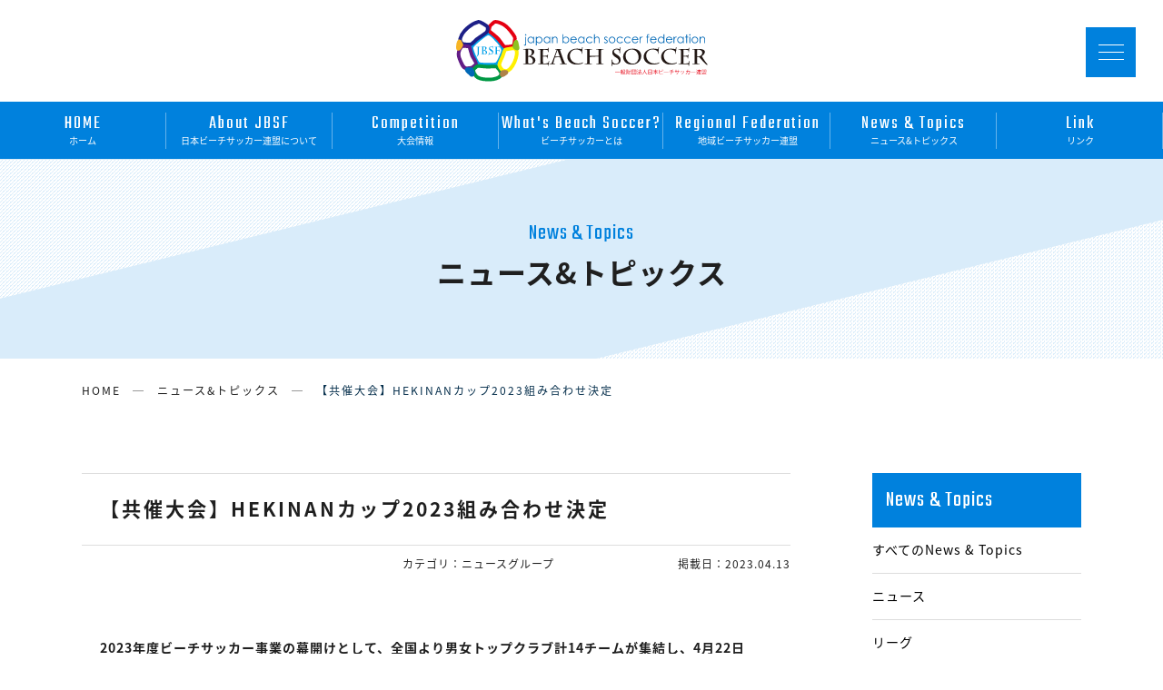

--- FILE ---
content_type: text/html; charset=UTF-8
request_url: https://jbsf.or.jp/?p=8587
body_size: 23489
content:
<!doctype html>
<html>
<head prefix="og: http://ogp.me/ns# fb: http://ogp.me/ns/fb# article: http://ogp.me/ns/article#">
<meta http-equiv="Content-Type" content="text/html; charset=UTF-8" />
<meta name="keywords" content="" />
<meta name="description" content="" />
<meta http-equiv="Content-Style-Type" content="text/css" />
<meta http-equiv="Content-script-type" content="text/javascript" />
<meta name="viewport" content="width=device-width,initial-scale=1.0,minimum-scale=1.0,user-scalable=no">
<title>【共催大会】HEKINANカップ2023組み合わせ決定 | ニュース&トピックス | 一般財団法人日本ビーチサッカー連盟</title>
<meta property="og:title" content="日本ビーチサッカー連盟について | 一般財団法人日本ビーチサッカー連盟">
<meta property="og:site_name" content="一般財団法人日本ビーチサッカー連盟">
<meta property="og:description" content="">
<meta property="og:type" content="article">
	
<!-- favicons -->
<link rel="shortcut icon" type="image/x-icon" href="/favicon.ico" />
<link rel="icon" type="image/png" href="/common/favicon/favicon_64.png" sizes="64x64">
<link rel="icon" type="image/png" href="/common/favicon/favicon_48.png" sizes="48x48">
<link rel="icon" type="image/png" href="/common/favicon/favicon_32.png" sizes="32x32">
<link rel="icon" type="image/png" href="/common/favicon/favicon_16.png" sizes="16x16">

<!-- 共通で使用するcssを読み込む -->
<link rel="stylesheet" type="text/css" href="/common/css/base.css" media="all, projection, print" />
<link rel="stylesheet" type="text/css" href="/common/css/reset.css" media="all, projection, print" />
<link rel="stylesheet" type="text/css" href="/common/css/jquery.fatNav.css" media="all, projection, print" />

<!-- このページで使用するcssを読み込む -->
<link rel="stylesheet" type="text/css" href="news/css/style.css" media="all, projection, print" />

<!-- 共通で使用するjsを読み込む -->
<script src="https://ajax.googleapis.com/ajax/libs/jquery/1.8.2/jquery.min.js"></script>
<!-- Google tag (gtag.js) -->
<script async src="https://www.googletagmanager.com/gtag/js?id=G-R9MBKM2WRB"></script>
<script>
  window.dataLayer = window.dataLayer || [];
  function gtag(){dataLayer.push(arguments);}
  gtag('js', new Date());

  gtag('config', 'G-R9MBKM2WRB');
</script>





<!-- favicon -->
<meta name="msapplication-square70x70logo" content="/site-tile-70x70.png">
<meta name="msapplication-square150x150logo" content="/site-tile-150x150.png">
<meta name="msapplication-wide310x150logo" content="/site-tile-310x150.png">
<meta name="msapplication-square310x310logo" content="/site-tile-310x310.png">
<meta name="msapplication-TileColor" content="#ffffff">
<link rel="shortcut icon" type="image/vnd.microsoft.icon" href="/favicon.ico">
<link rel="icon" type="image/vnd.microsoft.icon" href="/common/img/favicon/favicon.ico">
<link rel="apple-touch-icon" sizes="57x57" href="/common/img/favicon/apple-touch-icon-57x57.png">
<link rel="apple-touch-icon" sizes="60x60" href="/common/img/favicon/apple-touch-icon-60x60.png">
<link rel="apple-touch-icon" sizes="72x72" href="/common/img/favicon/apple-touch-icon-72x72.png">
<link rel="apple-touch-icon" sizes="76x76" href="/common/img/favicon/apple-touch-icon-76x76.png">
<link rel="apple-touch-icon" sizes="114x114" href="/common/img/favicon/apple-touch-icon-114x114.png">
<link rel="apple-touch-icon" sizes="120x120" href="/common/img/favicon/apple-touch-icon-120x120.png">
<link rel="apple-touch-icon" sizes="144x144" href="/common/img/favicon/apple-touch-icon-144x144.png">
<link rel="apple-touch-icon" sizes="152x152" href="/common/img/favicon/apple-touch-icon-152x152.png">
<link rel="apple-touch-icon" sizes="180x180" href="/common/img/favicon/apple-touch-icon-180x180.png">
<link rel="icon" type="image/png" sizes="36x36" href="/common/img/favicon/android-chrome-36x36.png">
<link rel="icon" type="image/png" sizes="48x48" href="/common/img/favicon/android-chrome-48x48.png">
<link rel="icon" type="image/png" sizes="72x72" href="/common/img/favicon/android-chrome-72x72.png">
<link rel="icon" type="image/png" sizes="96x96" href="/common/img/favicon/android-chrome-96x96.png">
<link rel="icon" type="image/png" sizes="128x128" href="/common/img/favicon/android-chrome-128x128.png">
<link rel="icon" type="image/png" sizes="144x144" href="/common/img/favicon/android-chrome-144x144.png">
<link rel="icon" type="image/png" sizes="152x152" href="/common/img/favicon/android-chrome-152x152.png">
<link rel="icon" type="image/png" sizes="192x192" href="/common/img/favicon/android-chrome-192x192.png">
<link rel="icon" type="image/png" sizes="256x256" href="/common/img/favicon/android-chrome-256x256.png">
<link rel="icon" type="image/png" sizes="384x384" href="/common/img/favicon/android-chrome-384x384.png">
<link rel="icon" type="image/png" sizes="512x512" href="/common/img/favicon/android-chrome-512x512.png">
<link rel="icon" type="image/png" sizes="36x36" href="/common/img/favicon/icon-36x36.png">
<link rel="icon" type="image/png" sizes="48x48" href="/common/img/favicon/icon-48x48.png">
<link rel="icon" type="image/png" sizes="72x72" href="/common/img/favicon/icon-72x72.png">
<link rel="icon" type="image/png" sizes="96x96" href="/common/img/favicon/icon-96x96.png">
<link rel="icon" type="image/png" sizes="128x128" href="/common/img/favicon/icon-128x128.png">
<link rel="icon" type="image/png" sizes="144x144" href="/common/img/favicon/icon-144x144.png">
<link rel="icon" type="image/png" sizes="152x152" href="/common/img/favicon/icon-152x152.png">
<link rel="icon" type="image/png" sizes="160x160" href="/common/img/favicon/icon-160x160.png">
<link rel="icon" type="image/png" sizes="192x192" href="/common/img/favicon/icon-192x192.png">
<link rel="icon" type="image/png" sizes="196x196" href="/common/img/favicon/icon-196x196.png">
<link rel="icon" type="image/png" sizes="256x256" href="/common/img/favicon/icon-256x256.png">
<link rel="icon" type="image/png" sizes="384x384" href="/common/img/favicon/icon-384x384.png">
<link rel="icon" type="image/png" sizes="512x512" href="/common/img/favicon/icon-512x512.png">
<link rel="icon" type="image/png" sizes="16x16" href="/common/img/favicon/icon-16x16.png">
<link rel="icon" type="image/png" sizes="24x24" href="/common/img/favicon/icon-24x24.png">
<link rel="icon" type="image/png" sizes="32x32" href="/common/img/favicon/icon-32x32.png">
<link rel="manifest" href="/common/img/favicon/manifest.json">

</head>
<body>






<!-------------- #fat-nav -------------->
<div class="fat-nav">
	<div class="fat-nav__wrapper">
		<ul>
			<li><a href="/"><span class="en">HOME</span>ホーム</a></li>
			<li><a href="/jbsf/"><span class="en">About JBSF</span>日本ビーチサッカー連盟について</a></li>
			<li><a href="/official/"><span class="en">Competition</span>大会情報</a></li>
			<li><a href="/beachsoccer/"><span class="en">What's Beach Soccer?</span>ビーチサッカーとは</a></li>
			<li><a href="/region/"><span class="en">Regional Federation</span>地域ビーチサッカー連盟</a></li>
			<li><a href="/news/"><span class="en">News & Topics</span>ニュース&トピックス</a></li>
			<li><a href="/link/"><span class="en">Link</span>リンク</a></li>
		</ul>
	</div>
</div>
<!-------------- //#fat-nav -------------->






<!-------------- #header -------------->
<header id="header">
	
	<div class="logo"><a href="/"><img src="/common/img/logo.svg" alt="一般財団法人日本ビーチサッカー連盟"></a></div>
	
	<div class="menu"></div>

	<nav id="globalnav">
		<ul class="flex-start">
			<li><a href="/"><span class="en">HOME</span>ホーム</a></li>
			<li><a href="/jbsf/"><span class="en">About JBSF</span>日本ビーチサッカー連盟について</a></li>
			<li><a href="/official/"><span class="en">Competition</span>大会情報</a></li>
			<li><a href="/beachsoccer/"><span class="en">What's Beach Soccer?</span>ビーチサッカーとは</a></li>
			<li><a href="/region/"><span class="en">Regional Federation</span>地域ビーチサッカー連盟</a></li>
			<li><a href="/news/"><span class="en">News & Topics</span>ニュース&トピックス</a></li>
			<li><a href="/link/"><span class="en">Link</span>リンク</a></li>
		</ul>
	</nav>
		
</header>
<!-------------- //#header -------------->






<!-------------- #pagetitle -------------->
<aside id="pagetitle">
	<section class="inner">
		
		<p class="en">News & Topics</p>
		<h1>ニュース&トピックス</h1>
		
	</section>
</aside>
<!-------------- //#pagetitle -------------->


<!-------------- #breadcrumb -------------->
<aside id="breadcrumb">
	<ul class="inner">
		<li><a href="/">HOME</a></li>
		<li><a href="/news/">ニュース&トピックス</a></li>
		<li class="last">【共催大会】HEKINANカップ2023組み合わせ決定</li>
	</ul>
</aside>
<!-------------- //#breadcrumb -------------->



<!-------------- #main -------------->
<main id="main">
	<section class="inner flex-start">
	
	
	
		<div id="contsnts" class="detail">
			
			<div class="set">
				<h2>【共催大会】HEKINANカップ2023組み合わせ決定</h2>
				<ul class="sub">
					<li class="first">掲載日：2023.04.13</li>
					<li class="last">
												カテゴリ：ニュースグループ					</li>
				</ul>
				
				<div class="text">
															
					<h4>2023年度ビーチサッカー事業の幕開けとして、全国より男女トップクラブ計14チームが集結し、4月22日(土）、23日(日）に「HEKINANカップ2023（会場：愛知県碧南市/碧南緑地ビーチコート）」が開催されます。</h4>
<h4>下記のとおり、参加チーム・組み合わせが決定しましたのでお知らせいたします。</h4>
<div></div>
<div>※本大会は、新型コロナウイルス感染症拡大防止対策を講じて、開催いたします。</div>
<div></div>
<div><strong>☆碧南市公式ウェブサイトはこちら</strong>⇒　<span style="color: #0000ff;"><strong><a style="color: #0000ff;" href="https://www.city.hekinan.lg.jp/event_sports/facility/culture_sports/14666.html">碧南緑地ビーチコート／碧南市 (hekinan.lg.jp)</a></strong></span></div>
<div>
<p>&nbsp;</p>
</div>
<div><img class="alignnone wp-image-4950" src="https://jbsf.or.jp/wp-content/uploads/2019/04/IMGP0012-300x225.jpg" alt="" width="739" height="555" srcset="https://jbsf.or.jp/wp-content/uploads/2019/04/IMGP0012-300x225.jpg 300w, https://jbsf.or.jp/wp-content/uploads/2019/04/IMGP0012-768x576.jpg 768w, https://jbsf.or.jp/wp-content/uploads/2019/04/IMGP0012-1024x768.jpg 1024w" sizes="(max-width: 739px) 100vw, 739px" /></div>
<h3></h3>
<h3>《HEKINANカップ2023実施概要》</h3>
<div>主催：碧南市、碧南市教育委員会　　共催：一般財団法人日本ビーチサッカー連盟</div>
<div>
<p>主管：HEKINANカップ実行委員会</p>
<p>日時：2023年4月22日(土）、23(日）　会場：碧南緑地ビーチコート（愛知県碧南市）</p>
</div>
<div>参加チーム：一般８チーム、女子4チーム</div>
<div></div>
<div>【一般】順不同</div>
<div><strong><span style="color: #0000ff;">ヴィアティン三重BS</span></strong><span style="color: #0000ff;"><span style="color: #000000;">（三重県/東海BS連盟）</span></span></div>
<div><strong><span style="color: #0000ff;">トリコロール？</span></strong>（愛知県/東海BS連盟）</div>
<div><span style="color: #0000ff;"><strong>レーヴェ横浜<span style="color: #000000;">（</span></strong><span style="color: #000000;">神奈川</span><span style="color: #000000;">県/関東BS連盟）</span></span></div>
<div><span style="color: #0000ff;"><strong>バモスアラカーサ</strong></span>（千葉県/関東BS連盟）</div>
<div><strong><span style="color: #0000ff;">BSC明石アレイア</span></strong>（兵庫県/関西BS連盟）</div>
<div><strong><span style="color: #0000ff;">ハレクティオ岡山</span></strong>（岡山県/中国BS連盟）</div>
<div><strong><span style="color: #0000ff;">ラソアペーゴ北九州</span></strong>（福岡県/九州BS連盟）</div>
<div><strong><span style="color: #0000ff;">ドルソーレ行橋</span></strong>（福岡県/九州BS連盟）</div>
<div></div>
<div>【女子】順不同</div>
<div><span style="color: #ff9900;"><strong>スポジック ファミリア</strong></span>（静岡県/東海BS連盟）</div>
<div><span style="color: #ff9900;"><strong>レーヴェ横浜フラウ</strong></span>（神奈川県/関東BS連盟）</div>
<div><span style="color: #ff9900;"><strong>東京ヴェルディプライアナBS</strong><span style="color: #000000;">（東京都/関東BS連盟）</span></span></div>
<div><span style="color: #ff9900;"><strong>ゾンネ鴨川B.S.</strong></span>（千葉県/関東BS連盟）</div>
<div><strong><span style="color: #ff9900;">マリシータHanks</span></strong>（長野/北信越BS連盟）</div>
<div><span style="color: #ff9900;"><strong>ミューズ大阪ヴィオラ</strong></span>（大阪府/関西BS連盟）</div>
<h3></h3>
<h3><span style="color: #800000;">☆組み合わせはこちら</span></h3>
<h3>⇒<span style="color: #339966;"><strong><a style="color: #339966;" href="https://jbsf.or.jp/wp-content/uploads/2023/04/★【確定】HEKINANカップ2023-タイムスケジュール-1.pdf">★【印刷用】HEKINANカップ2023 タイムスケジュール</a></strong></span></h3>
<p>&nbsp;</p>
<p><strong><span style="color: #000000;">☆過去の実施状況はこちら</span></strong></p>
<p><a href="https://www.goalnote.net/detail.php?tid=13552"><strong><span style="color: #0000ff;">予選 : HEKINANカップ２０２２【予選ラウンド】 : 大会をみる : GoalNoteクラウド</span></strong></a></p>
<p><strong><span style="color: #0000ff;"><a style="color: #0000ff;" href="https://www.goalnote.net/detail.php?tid=13558">決勝 : HEKINANカップ２０２２【決勝ラウンド】 : 大会をみる : GoalNoteクラウド</a></span></strong></p>
<p><strong><span style="color: #ff9900;"><a style="color: #ff9900;" href="https://www.goalnote.net/detail.php?tid=13554">予選 : HEKINANカップ２０２２女子【予選ラウンド】 : 大会をみる : GoalNoteクラウド</a></span></strong></p>
<p><strong><span style="color: #ff9900;"><a style="color: #ff9900;" href="https://www.goalnote.net/detail.php?tid=13559">決勝 : HEKINANカップ２０２２女子【決勝ラウンド】 : 大会をみる : GoalNoteクラウド</a></span></strong></p>
<p>&nbsp;</p>
<p><span style="color: #0000ff;"><a style="color: #0000ff;" href="https://www.goalnote.net/detail.php?tid=13086">予選 : HEKINANカップ2021一般【予選ラウンド】 : 大会をみる : GoalNoteクラウド</a></span></p>
<p><span style="color: #0000ff;"><a style="color: #0000ff;" href="https://www.goalnote.net/detail-standings-tournament.php?tid=13087">決勝 : HEKINANカップ2021一般【決勝ラウンド】 : 大会をみる : GoalNoteクラウド</a></span></p>
<p><span style="color: #ff9900;"><a style="color: #ff9900;" href="https://www.goalnote.net/detail.php?tid=13088"><span style="color: #ff9900;">予選 : HEKINANカップ2021女子【予選ラウンド】 : 大会をみる : GoalNoteクラウド</span></a></span></p>
<p><span style="color: #ff9900;"><a style="color: #ff9900;" href="https://www.goalnote.net/detail-standings-tournament.php?tid=13089">決勝 : HEKINANカップ2021女子【決勝ラウンド】 : 大会をみる : GoalNoteクラウド</a></span></p>
<p><strong>★過去のダイジェスト映像はこちら</strong></p>
<p>⇒<a href="https://www.youtube.com/watch?v=iaQRQZefQHM&amp;t=3s"><strong>HEKINANカップ2022</strong> </a></p>
<p><a href="https://www.youtube.com/watch?v=U8vBnKQ8KKE&amp;t=37s"><span style="color: #993300;">⇒<strong>HEKIN</strong></span><strong><span style="color: #993300;">ANカップ2021</span><span style="color: #993300;"> </span></strong></a></p>
<div><img class="alignnone size-medium wp-image-4797" src="https://jbsf.or.jp/wp-content/uploads/2019/04/hp_banner_yoko-300x83.gif" alt="" width="300" height="83" /></div>
<div></div>
<div><img class="alignnone wp-image-4955" src="https://jbsf.or.jp/wp-content/uploads/2019/04/IMGP0006-300x225.jpg" alt="" width="772" height="579" srcset="https://jbsf.or.jp/wp-content/uploads/2019/04/IMGP0006-300x225.jpg 300w, https://jbsf.or.jp/wp-content/uploads/2019/04/IMGP0006-768x576.jpg 768w, https://jbsf.or.jp/wp-content/uploads/2019/04/IMGP0006-1024x768.jpg 1024w" sizes="(max-width: 772px) 100vw, 772px" /></div>

														</div>
				
				<div class="btn"><a href="/news/" class="en">News & Topics</a></div>
			</div>
		</div>
		
		
		<nav id="localnav">
			<div class="headbox">News & Topics</div>
			<ul>
				<li><a href="/news/">すべてのNews & Topics</a></li>
				<li><a href="/news/news.php">ニュース</a></li>
				<li><a href="/news/league.php">リーグ</a></li>
				<li><a href="/news/competition.php">各種大会</a></li>
				<li><a href="/news/media.php">メディア</a></li>
				<li><a href="/news/information.php">お知らせ</a></li>
				<li><a href="/news/release.php">プレスリリース</a></li>
				<li><a href="/news/japan.php">BS日本代表</a></li>
				<li><a href="/news/federation.php">連盟</a></li>
				<li><a href="/news/woman.php">BS女子</a></li>
				<li><a href="/news/clinic.php">クリニック</a></li>
			</ul>

			<div class="headbox">Football Press</div>
			<ul>
				<li><a href="/news/press.php">蹴球通信</a></li>
			</ul>
		</nav>
	
	
	
	</section>
</main>
<!-------------- //#main -------------->



<!-------------- #footer_nav -------------->
<aside id="footer_nav">
	<section class="inner">
		
		
		<ul class="bnr flex-start">
			<li><a href="http://www.jfa.jp/" target="_blank"><img src="/common/img/bnr_jfa_dream.jpg" alt="公益財団法人日本サッカー協会"><p>公益財団法人日本サッカー協会</p></a></li>
			<li><a href="http://www.jfa.jp/registration/" target="_blank"><img src="/common/img/bnr_jfa_kickoff.jpg" alt="チーム・選手登録"><p>チーム・選手登録</p></a></li>
			<li><a href="http://www.jfa.jp/national_team/beach_2019/" target="_blank"><img src="/common/img/bnr_jp.jpg" alt="ビーチサッカー日本代表チーム"><p>ビーチサッカー日本代表チーム</p></a></li>
			<li><a href="/contribution/"><img src="/common/img/bnr_jbsf.jpg" alt="寄付金募集"><p>寄付金募集について</p></a></li>
		</ul>
		
		
		<div class="pagenav flex-start">
			<dl>
				<dt>日本ビーチサッカー連盟について</dt>
				<dd>
					<p><a href="/jbsf/">日本ビーチサッカー連盟について</a></p>
					<p><a href="/jbsf/message.html">会長メッセージ</a></p>
					<!-- <p><a href="/jbsf/project/">主な活動｜JBSFのミッション</a></p>> -->
					<!-- <p><a href="/jbsf/project/plan.html">主な活動｜事業計画</a></p>> -->
					<!-- <p><a href="/jbsf/project/finance.html">主な活動｜収支（予算／決算)</a></p>> -->
					<!-- <p><a href="/jbsf/project/document.html">主な活動｜会議報告</a></p>> -->
					<!-- <p><a href="/jbsf/project/data.html">主な活動｜登録データ</a></p>> -->
					<p><a href="/jbsf/organization/">JBSFの組織｜組織概要</a></p>
					<!-- <p><a href="/jbsf/organization/structure.html">JBSFの組織｜組織図</a></p> -->
					<!-- <p><a href="/jbsf/organization/committee.html">JBSFの組織｜理事会</a></p>> -->
					<!-- <p><a href="/jbsf/organization/council.html">JBSFの組織｜評議員会</a></p>> -->
					<!-- <p><a href="/jbsf/organization/region.html">JBSFの組織｜地域/都道府県連盟</a></p>> -->
					<p><a href="/jbsf/organization/support.html">JBSFの組織｜賛助会員</a></p>
					<p><a href="/jbsf/article.html">定款</a></p>
					<p><a href="/jbsf/regulation.html">各種規程</a></p>
				</dd>
				<dt class="mt">地域ビーチサッカー連盟</dt>
				<dd>
					<p><a href="/region/">地域ビーチサッカー連盟</a></p>
				</dd>
			</dl>
			
			<dl>
				<dt>大会情報</dt>
				<dd>
					<p><a href="/official/">大会情報</a></p>
					<p><a href="/official/cs/">Beach Soccer 地域リーグチャンピオンシップ</a></p>
					<p><a href="/official/w-cl/">Beach Soccer 地域女子チャンピオンズカップ</a></p>
					<p><a href="/official/japan/">JFA 全日本ビーチサッカー大会</a></p>
					<p><a href="/official/clinic/">JFAビーチサッカー巡回クリニック</a></p>
					<p><a href="/competition/">各種大会・イベント情報</a></p>
				</dd>
			</dl>
			
			<dl>
				<dt>ビーチサッカーとは</dt>
				<dd>
					<p><a href="/beachsoccer/">ビーチサッカーとは</a></p>
					<p><a href="/beachsoccer/history.html">ビーチサッカーの歴史</a></p>
					<p><a href="/beachsoccer/rule.html">ビーチサッカー競技規則</a></p>
					<p><a href="/beachsoccer/difference.html">サッカー等との違い</a></p>
					<p><a href="/beachsoccer/pitch.html">ビーチサッカーのピッチ</a></p>
					<p><a href="/?p=2867">ビーチサッカー紹介ムービー</a></p>
				</dd>
			</dl>
			
			<dl>
				<dt>ニュース&トピックス</dt>
				<dd>
					<p><a href="/news/">ニュース&トピックス</a></p>
				</dd>
				<dt class="mt">その他</dt>
				<dd>
					<p><a href="/link/">リンク一覧</a></p>
					<p><a href="http://www.jfa.jp/registration/" target="_blank">JFA登録（チーム・選手の登録）</a></p>
					<p><a href="/contribution/">寄付金募集について</a></p>
				</dd>
			</dl>
		</div>
		
		
	</section>
</aside>
<!-------------- //#footer_nav -------------->





<!-------------- #footer_kikin -------------->
<footer id="footer_kikin">
	<section class="inner flex-end">
		
		
		<ul class="flex">
			<li><a href="https://www.jpnsport.go.jp/sinko/home/tabid/36/Default.aspx" target="_blank"><img src="/common/img/hp_banner_yoko.jpg" alt=""></a></li>
			<li><a href="https://www.toto-growing.com/" target="_blank"><img src="/common/img/bnr_growing01.jpg" alt=""></a></li>
		</ul>
		
		
	</section>
</footer>
<!-------------- //#footer_kikin -------------->






<!-------------- #footer -------------->
<footer id="footer">
	<section class="inner flex-end">
		
		
		<ul class="flex">
			<li><a href="https://www.facebook.com/japanbeachsoccer/" target="_blank"><img src="/common/img/sns_f.gif" alt="facebook"></a></li>
			<li><a href="https://twitter.com/jpbeachsoccer" target="_blank"><img src="/common/img/sns_t.gif" alt="twitter"></a></li>
			<li><a href="https://www.instagram.com/japanbeachsoccer/" target="_blank"><img src="/common/img/sns_i.gif" alt="insta"></a></li>
			<li><a href="https://www.youtube.com/channel/UCIoz0Ljo51E2lKiThWm2Mww" target="_blank"><img src="/common/img/sns_y.gif" alt="youtube"></a></li>
		</ul>
		
		
		<div class="text">
			<p class="link"><a href="/attention.html">このサイトについて</a>　｜　<a href="/privacy.html">プライバシーポリシー</a></p>
			<p class="copy">Copyright © Japan Beach Soccer Federation All Rights Reserved.</p>
		</div>
		
		
	</section>
</footer>
<!-------------- //#footer -------------->






<!-- 共通で使用するjsを読み込む -->
<script type="text/javascript" src="/common/js/jquery.fatNav.min.js"></script>
<script type="text/javascript" src="/common/js/library.js"></script>




</body>
</html>

--- FILE ---
content_type: text/css
request_url: https://jbsf.or.jp/news/css/style.css
body_size: 7990
content:
@charset "UTF-8";
/* CSS Document */



/* FONT size
---------------------------------------------------------------------
[ px ]	[ % ]
10px 	72  %		19px 	136 %
11px 	79  %		20px 	143 %
12px 	86 %		21px 	150 %
13px 	93 %		22px 	158 %
14px 	100 %		23px 	165 %
15px 	108 %		24px 	172 %
16px 	115 %		25px 	179 %
17px 	122 %		26px 	186 %
18px 	129 %
---------------------------------------------------------------------*/




	



/* min 801px */
@media screen and (min-width: 801px), print {

/* news
--------------------- */
.news .set .box {
	border-bottom: solid 1px #ddd;
	background: #fff;
}
	.news .set .box a {
		display: block;
		padding: 20px 0;
		transition: 0.3s;
		-webkit-transition: 0.3s;
	}
	.news .set .box a:hover {
		background: #0081dd;
	}
		.news .set .box a .center {
			background: url(/common/img/icon_arrow_black01.gif) no-repeat right center;
			padding-right: 40px;
		}
			.news .set .box a .center .cat {
				width: 155px;
				float: left;
				background: #0081dd;
				text-align: center;
			}
				.news .set .box a .center .cat span {
					font-weight: 200;
					font-size: 129%;
					font-family: 'Teko', sans-serif;
					color: #fff;
					padding: 7px 0;
				}

			.news .set .box a .center .days {
				width: 90px;
				float: left;
				font-weight: 300;
				font-size: 129%;
				font-family: 'Teko', sans-serif;
				padding-top: 2px;
				padding-left: 20px;
				color: #000;
				transition: 0.2s;
				-webkit-transition: 0.2s;
			}
				.news .set .box a:hover .center .days {
					color: #fff;
				}

			.news .set .box a .center .text {
				width: 475px;
				float: right;
				font-weight: 500;
				padding-top: 2px;
				color: #000;
				transition: 0.2s;
				-webkit-transition: 0.2s;
			}
				.news .set .box a:hover .center .text {
					color: #fff;
				}



/* press
--------------------- */
.press .flex .box {
	width: 248px;
	margin-right: 18px;
	margin-bottom: 100px;
}
.press .flex .box:nth-child(3n) {
	margin-right: 0;
}
	.press .flex .box a {
		display: block;
		position: relative;
	}
		.press .flex .box a .pht {
			overflow: hidden;
		}
			.press .flex .box a .pht img {
				width: 100%;
				height: auto;
				-moz-transition: -moz-transform 0.2s linear;
				-webkit-transition: -webkit-transform 0.2s linear;
				-o-transition: -o-transform 0.2s linear;
				-ms-transition: -ms-transform 0.2s linear;
				transition: transform 0.2s linear;
			}
			.press .flex .box a:hover .pht img {
				-webkit-transform: scale(1.05);
				-moz-transform: scale(1.05);
				-o-transform: scale(1.05);
				-ms-transform: scale(1.05);
				transform: scale(1.05);
			}

		.press .flex .box a .text {
			width: 228px;
			background: #fff url(../../common/img/box_arrow.png) no-repeat right bottom;
			padding: 20px;
			position: absolute;
			top: 200px;
			left: 10px;
		}
			.press .flex .box a .text .days {
				letter-spacing: 2px;
			}
			.press .flex .box a .text .txt {
				line-height: 1.5em;
			}



/* wp-pagenavi
---------------- */
.wp-pagenavi {
	clear: both;
	text-align:center;
	padding-top: 40px;
	font-family: 'Teko', sans-serif;
}
.wp-pagenavi a, .wp-pagenavi span {
	color: #999;
	background-color: #FFF;
	border: solid 1px #ddd;
	padding: 8px 15px;
	margin: 0 2px;
	white-space: nowrap;
	-moz-border-radius: 3px;
	-webkit-border-radius: 3px;
	border-radius: 3px;
	-webkit-transition: 0.2s ease-in-out;
	-moz-transition: 0.2s ease-in-out;
	-o-transition: 0.2s ease-in-out;
	transition: 0.2s ease-in-out;
	text-align: center;
	text-decoration:none;
}
.wp-pagenavi a:hover{
	color:#0081dd; 
	background-color:#8bcfff; 
	border-color:#0081dd;
}
.wp-pagenavi span.current{
	color: #FFF;
	background-color: #0081dd;
	border-color: #0081dd;
	font-weight: bold;
}



/* detail
--------------------- */
.detail .set h2 {
	border-top: solid 1px #ddd;
	border-bottom: solid 1px #ddd;
	background: #fff;
	padding: 20px;
	letter-spacing: 3px;
	margin-bottom: 10px;
}

.detail .set ul.sub {
	padding-bottom: 50px;
}
	.detail .set ul.sub li {
		width: 260px;
		float: right;
		font-size: 12px;
		text-align: right;
	}
		.detail .set ul.sub li a {
			color: #0081dd;
		}

.detail .set .pht {
}
	.detail .set .pht img {
		width: 100%;
		height: auto;
	}

.detail .set .text {
	background: #fff;
	padding: 20px;
	margin-bottom: 50px;
}
	.detail .set .text p {
		margin-bottom: 15px;
		line-height: 2em;
	}

.detail .set .btn {
	padding: 30px 0;
}



.detail .set ul li a.pdf {
	background: url(/common/img/icon_pdf.png) no-repeat left center;
	padding-left: 25px;
}
.detail .set ul li a.link {
	background: url(/common/img/icon_arrow02.png) no-repeat left center;
	padding-left: 25px;
}

.detail .set ul {
	margin-bottom: 20px;
}
	.detail .set ul li {
		list-style: none;
	}

.detail .set ol.NoList {
}
	.detail .set ol.NoList li {
		list-style-type: decimal;
		margin-left: 2em;
	}

.detail .set ul.DotList {
}
	.detail .set ul.DotList li {
		list-style: disc;
		margin-left: 3em;
	}







}








/* max 800px */
@media only screen and (max-width: 800px) {

/* news
--------------------- */
.news .set {
	position: relative;
	background: #fff;
}

.news .set .box {
	border-bottom: solid 1px #ddd;
}
	.news .set .box a {
		display: block;
		padding: 20px 5%;
	}
		.news .set .box a .center {
			background: url(/common/img/icon_arrow_black01.gif) no-repeat right center;
		}
			.news .set .box a .center .cat {
				background: #0081dd;
				float: left;
				width: 115px;
				margin-right: 20px;
				text-align: center;
			}
				.news .set .box a .center .cat span {
					font-weight: 200;
					font-size: 115%;
					font-family: 'Teko', sans-serif;
					color: #fff;
					padding: 5px 8px;
				}
			.news .set .box a .center .days {
				font-weight: 200;
				font-size: 115%;
				font-family: 'Teko', sans-serif;
				padding-top: 2px;
				color: #000;
			}
			.news .set .box a .center .text {
				font-size: 93%;
				font-weight: 200;
				padding-top: 2px;
				padding-right: 30px;
				color: #000;
			}



/* press
--------------------- */
.press {
	width: 100%;
}
.press .flex {
	display: flex;
	-ms-flex-wrap: wrap;
	flex-wrap: wrap;
}
.press .flex .box {
	width: 49%;
	margin-right: 2%;
	margin-bottom: 20px;
}
.press .flex .box:nth-child(2n) {
	margin-right: 0;
}
	.press .flex .box a {
		display: block;
	}
		.press .flex .box a .pht {
			overflow: hidden;
		}
			.press .flex .box a .pht img {
				width: 100%;
				height: auto;
			}

		.press .flex .box a .text {
			background: #fff url(../../common/img/box_arrow.png) no-repeat right bottom;
			padding: 10px;
		}
			.press .flex .box a .text .days {
				letter-spacing: 2px;
			}
			.press .flex .box a .text .txt {
				font-size: 86%;
				line-height: 1.5em;
			}



/* wp-pagenavi
---------------- */
.wp-pagenavi {
	clear: both;
	text-align:center;
	padding-top: 40px;
	font-family: 'Teko', sans-serif;
	font-size: 86%;
}
.wp-pagenavi a, .wp-pagenavi span {
	color: #999;
	background-color: #FFF;
	border: solid 1px #ddd;
	padding: 6px 10px;
	margin: 0 2px;
	white-space: nowrap;
	-moz-border-radius: 3px;
	-webkit-border-radius: 3px;
	border-radius: 3px;
	-webkit-transition: 0.2s ease-in-out;
	-moz-transition: 0.2s ease-in-out;
	-o-transition: 0.2s ease-in-out;
	transition: 0.2s ease-in-out;
	text-align: center;
	text-decoration:none;
}
.wp-pagenavi span.current{
	color: #FFF;
	background-color: #0081dd;
	border-color: #0081dd;
	font-weight: bold;
}



/* detail
--------------------- */
.detail .set h2 {
	border-top: solid 1px #ddd;
	border-bottom: solid 1px #ddd;
	background: #fff;
	padding: 20px;
	font-size: 16px;
	letter-spacing: 3px;
	margin-bottom: 10px;
}

.detail .set ul.sub {
	padding-bottom: 40px;
}
	.detail .set ul.sub li {
		width: 50%;
		float: right;
		font-size: 86%;
		text-align: right;
	}
		.detail .set ul.sub li a {
			color: #0081dd;
		}

.detail .set .pht {
}
	.detail .set .pht img {
		width: 100%;
		height: auto;
	}

.detail .set .text {
	background: #fff;
	padding: 20px;
}
	.detail .set .text p {
		margin-bottom: 15px;
		line-height: 2em;
	}
	.detail .set .text img {
		width: 100%;
		height: auto;
	}

.detail .set .btn {
	padding: 20px 0;
}



}






--- FILE ---
content_type: application/javascript
request_url: https://jbsf.or.jp/common/js/library.js
body_size: 6689
content:
// JavaScript Document


var smf = false;

// =================================================
// ページロード時に実行
// =================================================
$(function() {
	
	//ロールオーバー処理セット
	initRollOverImages();
	
	
    $.fatNav();
	
		   
	$("ul").each(function(){
		jQuery(this).find("li:last").addClass("last");
	});   
	$("ul").each(function(){
		jQuery(this).find("li:first").addClass("first");
	});
	$("ol").each(function(){
		jQuery(this).find("li:last").addClass("last");
	});
	
	
});



// =================================================
// ドロップダウン
// =================================================
$(document).ready(function(){

	$('.nav_special').hover(function(){
		$(".nav_special a.link").css({"color":"#07304d"});
		$(".nav_voice a.link").css({"color":"#fff"});
		$(".nav_about a.link").css({"color":"#fff"});
		$(".nav_recruit a.link").css({"color":"#fff"});
    });
	$('.nav_voice').hover(function(){
		$(".nav_voice a.link").css({"color":"#07304d"});
		$(".nav_special a.link").css({"color":"#fff"});
		$(".nav_about a.link").css({"color":"#fff"});
		$(".nav_recruit a.link").css({"color":"#fff"});
    });
	$('.nav_about').hover(function(){
		$(".nav_about a.link").css({"color":"#07304d"});
		$(".nav_special a.link").css({"color":"#fff"});
		$(".nav_voice a.link").css({"color":"#fff"});
		$(".nav_recruit a.link").css({"color":"#fff"});
    });
	$('.nav_recruit').hover(function(){
		$(".nav_recruit a.link").css({"color":"#07304d"});
		$(".nav_special a.link").css({"color":"#fff"});
		$(".nav_voice a.link").css({"color":"#fff"});
		$(".nav_about a.link").css({"color":"#fff"});
    });
	
	$('#pagetitle').hover(function(){
		$(".nav_special a.link").css({"color":"#fff"});
		$(".nav_voice a.link").css({"color":"#fff"});
		$(".nav_about a.link").css({"color":"#fff"});
		$(".nav_recruit a.link").css({"color":"#fff"});
    });

	
	$('#globalnav li').hover(function(){
        $("ul:not(:animated)", this).slideDown();
    }, function(){
        $("ul.submenu",this).slideUp();
	});
});




// =================================================
// SP メニュー アコーディオン
// =================================================
$(function(){
	$("#accordion .head").on("click", function() {
		$(this).next().slideToggle();	
		$(this).toggleClass('open');
		// activeが存在する場合
		if ($(this).children("#accordion .head").hasClass('active')) {			
			// activeを削除
			$(this).children("#accordion .head").removeClass('active');				
		}
		else {
			// activeを追加
			$(this).children("#accordion .head").addClass('active');			
		}			
	});
});




// =================================================
// ロールオーバー
// =================================================
function initRollOverImages() {
  var image_cache = new Object();
  $("img.imgover").each(function(i) {
    var imgsrc = this.src;
    var dot = this.src.lastIndexOf('.');
    var imgsrc_ro = this.src.substr(0, dot) + '_on' + this.src.substr(dot, 4);
    image_cache[this.src] = new Image();
    image_cache[this.src].src = imgsrc_ro;
    $(this).hover(
      function() {if(!$(this).hasClass("active")){this.src = imgsrc_ro;} },
      function() {if(!$(this).hasClass("active")){this.src = imgsrc; }})
  });
}




// =================================================
// ロールオーバー：アクティブ
// =================================================
function NaviActive(id){
	var target_img = "#"+id+" img";
	if(!$(target_img).attr("src")) {
		target_img = "img#"+id;	
	}
	$(target_img).each(function(i) {
		dot = this.src.lastIndexOf('.');
		var imgsrc_ro = this.src.substr(0, dot) + '_on' + this.src.substr(dot, 4);
		this.src = imgsrc_ro;
		$(this).hover(function() { this.src = imgsrc_ro; },function() { this.src = imgsrc_ro; });
	});
}




// =================================================
// クリックイベント
// =================================================
$(function(){
    $(".imgChange").click(function(){
        var imgSrc = $(this).attr("src");

        if($(this).attr("class") == "imgChange_on"){
            $(this).attr("class", "imgChange_off")
            imgSrc = imgSrc.replace(/(_on)/, '')
            $(this).attr("src", imgSrc)

            return
        }

        $(this).attr("class", "imgChange_on")
        $(this).attr("src", imgSrc.replace(/(\.gif|\.jpg|\.png)/g, '_on$1'))

    });
});




// =================================================
// ヘッダー スクロール 背景カラー
// =================================================   
$(function() {
  var $win = $(window),
      $header = $('header'),
      animationClass = 'is-animation';

  $win.on('load scroll', function() {
    var value = $(this).scrollTop();
    if ( value > 500 ) {
      $header.addClass(animationClass);
    } else {
      $header.removeClass(animationClass);
    }
  });
});




// =================================================
// ヘッダー スクロール 背景カラー
// =================================================   
$(function() {
  var $win = $(window),
      $header = $('header'),
      animationClass = 'is-animation';

  $win.on('load scroll', function() {
    var value = $(this).scrollTop();
    if ( value > 500 ) {
      $header.addClass(animationClass);
    } else {
      $header.removeClass(animationClass);
    }
  });
});




// =================================================
// ページトップ スクロール
// =================================================   
$(function() {
	var flag = false;
	var pagetop = $('.pagetop');
	$(window).scroll(function () {
	  if ($(this).scrollTop() > 700) {
		if (flag == false) {
		  flag = true;
		  pagetop.stop().animate({
			'bottom': '-10px'
		  }, 200);
		}
	  } else {
		if (flag) {
		  flag = false;
		  pagetop.stop().animate({
			'bottom': '-134px'
		  }, 200);
		}
	  }
	});
});



$(function(){
  $('a[href^="#"]').click(function(){
	var headerHight = 80;
    var speed = 500;
    var href= $(this).attr("href");
    var target = $(href == "#" || href == "" ? 'html' : href);
	var position = target.offset().top-headerHight;
    $("html, body").animate({scrollTop:position}, speed, "swing");
    return false;
  });
});



// =================================================
// スクロールアニメーション
// =================================================   
$(function(){
    $(window).scroll(function (){
        $('.fadein').each(function(){
            var elemPos = $(this).offset().top;
            var scroll = $(window).scrollTop();
            var windowHeight = $(window).height();
            if (scroll > elemPos - windowHeight + 150){
                $(this).addClass('scrollin');
            }
        });
    });
});

--- FILE ---
content_type: image/svg+xml
request_url: https://jbsf.or.jp/common/img/logo.svg
body_size: 215698
content:
<?xml version="1.0" encoding="utf-8"?>
<!-- Generator: Adobe Illustrator 16.2.1, SVG Export Plug-In . SVG Version: 6.00 Build 0)  -->
<!DOCTYPE svg PUBLIC "-//W3C//DTD SVG 1.1//EN" "http://www.w3.org/Graphics/SVG/1.1/DTD/svg11.dtd" [
	<!ENTITY ns_extend "http://ns.adobe.com/Extensibility/1.0/">
	<!ENTITY ns_ai "http://ns.adobe.com/AdobeIllustrator/10.0/">
	<!ENTITY ns_graphs "http://ns.adobe.com/Graphs/1.0/">
	<!ENTITY ns_vars "http://ns.adobe.com/Variables/1.0/">
	<!ENTITY ns_imrep "http://ns.adobe.com/ImageReplacement/1.0/">
	<!ENTITY ns_sfw "http://ns.adobe.com/SaveForWeb/1.0/">
	<!ENTITY ns_custom "http://ns.adobe.com/GenericCustomNamespace/1.0/">
	<!ENTITY ns_adobe_xpath "http://ns.adobe.com/XPath/1.0/">
]>
<svg version="1.1" id="レイヤー_1" xmlns:x="&ns_extend;" xmlns:i="&ns_ai;" xmlns:graph="&ns_graphs;"
	 xmlns="http://www.w3.org/2000/svg" xmlns:xlink="http://www.w3.org/1999/xlink" x="0px" y="0px" width="278px" height="68px"
	 viewBox="0 0 278 68" enable-background="new 0 0 278 68" xml:space="preserve">
<switch>
	<foreignObject requiredExtensions="&ns_ai;" x="0" y="0" width="1" height="1">
		<i:pgfRef  xlink:href="#adobe_illustrator_pgf">
		</i:pgfRef>
	</foreignObject>
	<g i:extraneous="self">
		<g>
			<path fill="#009FE8" d="M26.098,33.517v2.77c0,1.011-0.051,1.552-0.563,2.427c-0.301,0.514-0.762,1.055-2.054,2.052l-0.255-0.091
				c0.932-0.99,1.14-1.659,1.271-2.148c0.182-0.63,0.289-2.11,0.289-4.801v-0.829c0-0.46-0.013-2.489-0.106-3.11
				c-0.288-0.05-1.232-0.145-1.585-0.171l-0.041-0.25c0.288,0.025,1.694,0.051,2.351,0.051c0.644,0,1.666-0.026,2.073-0.051
				l-0.039,0.25c-0.199,0.026-0.864,0.121-1.275,0.171c-0.051,0.368-0.064,2.833-0.064,3.098V33.517z"/>
			<path fill="#009FE8" d="M29.746,33.016c0-0.863-0.038-2.74-0.086-3.229c-0.405-0.068-0.885-0.094-1.227-0.119l-0.064-0.251
				c0.394-0.013,2.678-0.093,3.436-0.093c2.326,0,2.688,0.99,2.688,1.555c0,0.345-0.009,0.649-0.31,1.133
				c-0.446,0.689-1.153,1.079-1.548,1.241v0.041c1.187,0.195,2.454,1.047,2.454,2.319c0,1.382-1.127,2.296-2.783,2.296
				c-0.17,0-0.577-0.026-1.009-0.047c-0.419-0.011-0.855-0.036-1.105-0.036c-0.265,0-1.474,0.025-1.822,0.036l0.051-0.253
				c0.276-0.018,0.987-0.085,1.24-0.163c0.086-0.829,0.086-2.611,0.086-3.675V33.016z M31.034,33.293
				c0.372,0,0.983-0.07,1.441-0.409c0.436-0.327,0.686-0.898,0.686-1.515c0-1.03-0.631-1.728-1.614-1.728
				c-0.186,0-0.369,0.026-0.474,0.077c-0.025,0.119-0.039,1.821-0.039,2.902V33.293z M31.034,34.303
				c0,1.032,0.089,2.814,0.144,2.982c0.277,0.187,0.721,0.251,0.958,0.251c1.14,0,1.614-0.644,1.614-1.473
				c0-0.767-0.486-1.693-1.3-2.125c-0.484-0.251-1.127-0.318-1.416-0.288V34.303z"/>
			<path fill="#009FE8" d="M36.716,39.028c0.026-0.161,0.193-1.492,0.193-1.974c0-0.297,0.069-1.609,0.03-1.884l0.276,0.062
				c-0.013,0.168,0.05,0.844,0.089,1.055c0.316,0.768,1.024,1.308,1.852,1.308c0.945,0,1.694-0.612,1.694-1.507
				c0-0.965-0.75-1.45-1.526-1.957c-1.177-0.769-2.109-1.44-2.109-2.792c0-0.936,0.695-2.119,2.466-2.119
				c0.708,0,1.326,0.145,1.614,0.221c0.08-0.289,0.145-0.647,0.211-0.975l0.276-0.038c-0.168,1.187-0.288,2.306-0.288,3.293
				l-0.276-0.12c0-0.409-0.016-0.697-0.041-0.92c-0.131-0.424-0.759-1.079-1.589-1.079c-1.035,0-1.466,0.667-1.466,1.205
				c0,0.782,0.813,1.204,1.729,1.773c0.986,0.631,1.996,1.302,1.996,2.819c0,1.654-1.315,2.611-2.94,2.611
				c-0.577,0-1.322-0.13-1.653-0.302c-0.063,0.225-0.182,0.803-0.262,1.241L36.716,39.028z"/>
			<path fill="#009FE8" d="M44.511,33.135c0-1.082-0.025-3.01-0.064-3.348c-0.151-0.068-0.906-0.132-1.262-0.171l-0.051-0.25
				c0.42,0.025,1.627,0.051,2.097,0.051c0.514,0,3.534,0,3.784-0.077c0.039-0.141,0.121-0.582,0.156-0.846l0.276-0.064
				c-0.092,0.553-0.187,2.069-0.198,2.953l-0.276-0.094c0-0.197-0.025-0.724-0.063-0.949c-0.433-0.408-2.339-0.566-2.94-0.566
				c-0.06,0.17-0.094,2.319-0.094,3.217v0.262c0.58,0,2.14-0.041,2.521-0.162c0.062-0.181,0.119-0.483,0.17-0.709l0.249-0.038
				c-0.077,0.579-0.169,1.776-0.195,2.677l-0.25-0.077c0-0.252-0.025-0.652-0.054-1.018c-0.288-0.212-1.758-0.298-2.441-0.298v0.362
				c0,0.991,0.034,3.115,0.094,3.455c0.458,0.103,1.037,0.146,1.312,0.163l0.051,0.253c-0.419-0.011-1.403-0.036-2.204-0.036
				c-0.682,0-1.575,0.025-1.995,0.036l0.051-0.253c0.145-0.018,0.932-0.061,1.262-0.163c0.039-0.277,0.064-2.237,0.064-3.562V33.135
				z"/>
		</g>
		<path fill="none" stroke="#009FE8" stroke-width="4" d="M36.736,14.789c3.201,0.21,6.619,4.822,9.823,8.038
			c3.201,3.215,5.657,7.502,6.077,9.862c0.43,2.358-4.801,14.473-6.935,15.756c-2.134,1.282-19.426,1.282-20.922-0.86
			c-1.496-2.146-8.327-15.542-6.403-18.538C20.292,26.042,33.535,14.569,36.736,14.789z"/>
		<path fill="none" stroke="#E50012" stroke-width="4" d="M38.231,6.637c-0.429,1.501-1.209,5.579,0.067,6.439
			c0,0,7.071,5.481,9.184,7.857c2.343,2.64,5.477,8.43,7.402,8.65c1.915,0.21,8.536-0.432,9.394-1.724
			c0.848-1.282,1.811-7.817,1.172-9.109c-0.639-1.282-6.726-11.36-13.881-14.679c-3.992-1.865-7.47-2.469-8.75-1.608
			C41.537,3.316,38.231,6.637,38.231,6.637z"/>
		<path fill="none" stroke="#1D2087" stroke-width="4" d="M25.63,2.033c1.388-0.431,8.008,3.751,9.285,4.928
			c1.517,1.396,0.963,3.54,0.219,5.578c-0.697,1.889-8.86,6.681-11.422,8.68c-2.563,2.001-4.665,5.788-7.584,5.788
			c-4.058,0-6.012-0.075-7.717-0.639c-1.715-0.573-3.42-3.331-2.848-5.9c0.572-2.569,3.622-7.997,8.432-12.109
			C19.758,3.421,25.63,2.033,25.63,2.033z"/>
		<path fill="none" stroke="#621D86" stroke-width="4" d="M7.697,28.722c0,0,7.832-0.065,8.117,1.074
			c0.28,1.145,1.992,7.148,2.839,9.712c0,0,4.559,7.731,4.278,8.861c-0.286,1.147-4.555,4.286-4.555,4.286s-5.878,0.936-7.583,0.19
			c-2.171-0.964-3.118-2.962-6.088-10.297C1.295,34.114,7.697,28.722,7.697,28.722z"/>
		<path fill="none" stroke="#009844" stroke-width="4" d="M19.796,55.238c0.286-0.861,3.982-4.574,5.126-4.574
			c1.133,0,9.394,0.861,11.384,0.861c1.991,0,8.537-0.861,9.394,0c0.535,0.537,3.482,3.669,4.592,6.239
			c0.66,1.549-0.603,3.844-0.857,4.19c-0.962,1.282-4.163,2.431-4.163,2.431s-3.801,1.358-9.499,1.206
			c-5.44-0.127-10.143-0.498-12.985-3.924C19.94,58.243,19.796,55.238,19.796,55.238z"/>
		<path fill="none" stroke="#FFF000" stroke-width="4" d="M48.473,49.515c0-1.931,1.924-5.779,3.208-8.362
			c1.278-2.564,2.346-7.713,3.413-8.354c1.067-0.646,6.621-1.291,7.688-1.501c1.067-0.218,2.406-0.038,3.63,0.746
			c2.667,1.72,1.171,9.321-1.173,14.469c-2.352,5.147-6.062,9.321-8.65,9.646c-4.908,0.649-6.192-2.566-6.83-3.638
			C49.121,51.447,48.473,49.515,48.473,49.515z"/>
		<path fill="none" stroke="#8DC221" stroke-width="4" d="M66.055,30.511c-0.709-0.431-0.852-0.574-0.995-1.292
			c-0.144-0.708,0.855-2.996,0.995-3.569c0.14-0.574,1.139-3.004,1.424-1.005c0.287,2.003,0.714,2.863,0.855,4.149
			c0.14,1.287,0.708,2.713,0,2.713C67.623,31.507,66.055,30.511,66.055,30.511z"/>
		<path fill="none" stroke="#AE8249" stroke-width="4" d="M51.96,57.516c0.714-0.287,2.562-0.421,2.992-0.421
			c0.429,0,2.562,0.133,0.714,1.568c-1.849,1.435-2.849,1.856-3.564,2.144c-0.704,0.288-1.133-0.134-0.99-1.281
			C51.255,58.377,51.96,57.516,51.96,57.516z"/>
		<path fill="none" stroke="#0068B6" stroke-width="4" d="M17.806,54.377c0.57,0.706,1.705,4.151,1.705,5.148
			c0,0.994-1.562,1.431-2.134,0.42c-0.572-0.994-2.849-2.43-3.563-3.281c-0.705-0.852-2.135-2.425-0.137-2.425
			C15.672,54.239,17.806,54.377,17.806,54.377z"/>
		<path fill="none" stroke="#F7B525" stroke-width="4" d="M6.698,27.507c0.141-0.998-0.277-1.283-0.849-2.145
			C5.278,24.502,5.134,23.22,4.42,23.65c-0.619,0.373-1.277,3.502-1.277,4.354c0,0.861-0.572,4.077,0.572,3.788
			c1.133-0.285,2.419-2.999,2.419-2.999L6.698,27.507z"/>
		<g>
			<path fill="#E50012" d="M176.013,56.951h5.505v0.455h-5.505V56.951z"/>
			<path fill="#E50012" d="M184.455,57.278l-0.288,0.039v2.279c0,0.396-0.188,0.424-0.865,0.424
				c-0.019-0.103-0.077-0.237-0.127-0.341c0.261,0.008,0.486,0.008,0.548,0.008c0.083,0,0.108-0.025,0.108-0.091v-2.229
				l-1.136,0.127c0,0.783-0.062,1.845-0.496,2.525c-0.065-0.065-0.201-0.148-0.289-0.187c0.404-0.652,0.448-1.562,0.448-2.294
				l-0.225,0.026c-0.006,0.051-0.044,0.075-0.081,0.09l-0.129-0.423l0.435-0.036v-1.889h0.51c0.102-0.26,0.207-0.601,0.246-0.838
				l0.504,0.122c-0.012,0.039-0.061,0.064-0.132,0.064c-0.063,0.172-0.149,0.429-0.248,0.651h0.929v1.693l0.284-0.031
				L184.455,57.278z M182.695,55.632v1.543l1.136-0.128v-1.415H182.695z M183.283,56.849c-0.051-0.229-0.182-0.576-0.339-0.84
				l0.255-0.109c0.169,0.251,0.312,0.598,0.364,0.827L183.283,56.849z M183.461,57.688c-0.006,0.037-0.032,0.052-0.099,0.054v1.345
				h-0.271v-1.43L183.461,57.688z M186.932,57.188l0.255,0.091c-0.013,0.039-0.036,0.05-0.05,0.069
				c-0.192,0.668-0.521,1.212-0.939,1.658c0.385,0.322,0.836,0.56,1.354,0.682c-0.089,0.083-0.187,0.23-0.248,0.339
				c-0.53-0.154-0.989-0.412-1.379-0.763c-0.405,0.351-0.88,0.608-1.378,0.77c-0.051-0.102-0.137-0.256-0.224-0.346
				c0.473-0.129,0.935-0.366,1.326-0.699c-0.35-0.384-0.624-0.84-0.81-1.352l0.281-0.078h-0.504v-0.361h2.249L186.932,57.188z
				 M185.318,55.056v0.473c0,0.462-0.093,1.058-0.593,1.442c-0.047-0.059-0.199-0.193-0.279-0.244
				c0.45-0.341,0.519-0.827,0.519-1.211v-0.808h1.712v1.419c0,0.209,0.013,0.233,0.14,0.233h0.179c0.058,0,0.118,0,0.137-0.019
				c0.081-0.051,0.081-0.229,0.094-0.627c0.077,0.07,0.193,0.138,0.3,0.153c-0.014,0.532-0.025,0.802-0.492,0.802h-0.299
				c-0.421,0-0.421-0.265-0.421-0.571v-1.043H185.318z M185.178,57.559c0.159,0.446,0.415,0.848,0.74,1.187
				c0.319-0.326,0.581-0.729,0.74-1.187H185.178z"/>
			<path fill="#E50012" d="M189.054,58.79c-0.012,0.024-0.048,0.046-0.108,0.039c-0.188,0.441-0.475,0.896-0.772,1.186
				c-0.075-0.07-0.221-0.168-0.299-0.225c0.287-0.263,0.566-0.709,0.721-1.153L189.054,58.79z M190.273,54.702v3.794h-2.096v-3.794
				H190.273z M189.871,55.854v-0.809h-1.32v0.809H189.871z M189.871,56.997v-0.828h-1.32v0.828H189.871z M189.871,58.155v-0.832
				h-1.32v0.832H189.871z M190.097,59.797c-0.117-0.277-0.392-0.706-0.634-0.996l0.328-0.172c0.258,0.309,0.53,0.715,0.648,0.985
				L190.097,59.797z M193.437,55.906v0.385h-0.909v3.203c0,0.481-0.232,0.532-1.121,0.532c-0.023-0.122-0.094-0.288-0.164-0.407
				c0.207,0.005,0.408,0.011,0.544,0.011c0.312,0,0.35,0,0.35-0.136v-2.717c-0.401,0.994-0.969,1.91-1.569,2.436
				c-0.077-0.096-0.201-0.225-0.28-0.294c0.657-0.521,1.308-1.571,1.669-2.628h-1.491v-0.385h1.672V54.49l0.516,0.022
				c-0.013,0.042-0.044,0.067-0.124,0.08v1.313H193.437z"/>
			<path fill="#E50012" d="M194.106,54.759h5.039v5.262h-0.422v-0.282h-4.223v0.282h-0.395V54.759z M194.501,59.35h4.223v-4.212
				h-4.223V59.35z M198.462,56.208v0.364h-0.905v2.001c0,0.479-0.232,0.479-1.168,0.479c-0.02-0.108-0.077-0.251-0.119-0.358
				c0.184,0.007,0.35,0.007,0.495,0.007c0.358,0,0.403,0,0.403-0.127v-2.001h-2.322v-0.364h2.322v-0.854l0.49,0.033
				c-0.007,0.039-0.036,0.07-0.102,0.083v0.737H198.462z M196.058,58.207c-0.103-0.334-0.415-0.808-0.728-1.153l0.3-0.148
				c0.313,0.322,0.627,0.801,0.746,1.11L196.058,58.207z"/>
			<path fill="#E50012" d="M200.008,56.169c0.412,0.142,0.94,0.372,1.208,0.558l-0.21,0.353c-0.262-0.193-0.784-0.443-1.213-0.596
				L200.008,56.169z M200.014,59.675c0.306-0.469,0.769-1.269,1.093-1.95c0.246,0.2,0.269,0.226,0.295,0.252
				c-0.297,0.635-0.695,1.378-0.989,1.851c0.02,0.033,0.033,0.056,0.033,0.071c0,0.033-0.014,0.057-0.033,0.077L200.014,59.675z
				 M200.33,54.511c0.427,0.151,0.943,0.409,1.205,0.62l-0.229,0.34c-0.255-0.212-0.769-0.494-1.199-0.672L200.33,54.511z
				 M205.338,57.028v0.397h-2.328l0.225,0.058c-0.018,0.038-0.064,0.064-0.143,0.069c-0.179,0.507-0.484,1.204-0.752,1.737
				c0.626-0.038,1.358-0.077,2.073-0.128c-0.205-0.313-0.447-0.622-0.677-0.891l0.328-0.187c0.482,0.52,0.993,1.249,1.209,1.724
				l-0.383,0.212c-0.049-0.143-0.146-0.327-0.261-0.508c-1.096,0.096-2.233,0.162-2.965,0.212c-0.013,0.053-0.042,0.084-0.079,0.091
				l-0.179-0.476l0.501-0.025c0.272-0.531,0.577-1.31,0.779-1.889h-1.286v-0.397h1.724v-1.175h-1.43v-0.383h1.43v-1l0.548,0.037
				c-0.007,0.047-0.064,0.092-0.145,0.104v0.858h1.458v0.383h-1.458v1.175H205.338z"/>
			<path fill="#E50012" d="M208.818,54.702c0,0.051-0.05,0.077-0.133,0.083l-0.013,0.181c0.07,0.845,0.433,3.626,2.692,4.658
				c-0.104,0.089-0.235,0.242-0.305,0.339c-1.608-0.765-2.267-2.39-2.548-3.621h-0.006c-0.248,1.206-0.868,2.757-2.481,3.613
				c-0.074-0.083-0.192-0.217-0.327-0.306c2.489-1.243,2.509-4.186,2.554-4.992L208.818,54.702z"/>
			<path fill="#E50012" d="M212.582,54.851h3.854v5.037h-0.408v-0.354h-3.045v0.385h-0.4V54.851z M216.027,55.266h-3.045v1.705
				h3.045V55.266z M212.982,59.117h3.045v-1.742h-3.045V59.117z"/>
			<path fill="#E50012" d="M223.067,56.164h-2.175c0.51,1.063,1.407,2.062,2.374,2.523c-0.107,0.089-0.23,0.236-0.308,0.359
				c-0.928-0.51-1.773-1.474-2.322-2.558v1.968h1.181v0.398h-1.181v1.165h-0.428v-1.165h-1.199v-0.398h1.199v-1.953
				c-0.564,1.082-1.406,2.029-2.309,2.556c-0.077-0.108-0.193-0.253-0.287-0.334c0.934-0.479,1.824-1.498,2.341-2.562h-2.149v-0.398
				h2.404v-1.288l0.536,0.03c-0.005,0.027-0.03,0.061-0.108,0.072v1.186h2.431V56.164z"/>
			<path fill="#E50012" d="M227.282,59.194c0.236-0.007,0.881-0.032,1.245-0.096c0.006,0.139,0.012,0.301,0.024,0.441
				c-0.382,0.044-0.981,0.068-1.225,0.068h-1.497c-0.89,0-1.334-0.402-1.334-1.261v-3.485l0.585,0.039
				c-0.013,0.064-0.056,0.103-0.153,0.114v1.936c0.902-0.287,2.182-0.763,2.954-1.172l0.305,0.403
				c-0.017,0.013-0.049,0.019-0.074,0.019c-0.032,0-0.058-0.006-0.09-0.019c-0.715,0.37-2.074,0.871-3.095,1.186v0.992
				c0,0.608,0.294,0.834,0.896,0.834H227.282z M227.845,54.695c0.273,0.244,0.573,0.619,0.732,0.885l-0.224,0.168
				c-0.163-0.265-0.472-0.662-0.721-0.886L227.845,54.695z M228.57,54.33c0.27,0.244,0.574,0.616,0.742,0.878l-0.23,0.167
				c-0.159-0.263-0.479-0.634-0.723-0.864L228.57,54.33z"/>
			<path fill="#E50012" d="M229.823,56.928h4.966v0.42h-4.739c-0.039,0.065-0.122,0.109-0.2,0.117L229.823,56.928z"/>
			<path fill="#E50012" d="M240.753,57.202h-2.077c-0.137,1.146-0.521,2.011-1.674,2.676c-0.097-0.101-0.229-0.223-0.339-0.287
				c1.071-0.589,1.464-1.327,1.583-2.389h-2.431V56.81h2.462c0.032-0.404,0.032-0.801,0.039-1.274
				c-0.613,0.129-1.397,0.269-2.048,0.327c-0.027-0.103-0.07-0.23-0.129-0.334c2.087-0.249,3.329-0.673,3.688-0.826l0.317,0.347
				c-0.024,0.007-0.05,0.011-0.08,0.011c-0.019,0-0.033,0-0.057-0.004c-0.334,0.133-0.864,0.28-1.333,0.402l0.195,0.02
				c-0.007,0.058-0.052,0.096-0.134,0.104c-0.005,0.445-0.012,0.843-0.031,1.228h2.047V57.202z"/>
			<path fill="#E50012" d="M246.824,56.42h-1.236v0.422c0,1.146-0.358,2.294-1.908,3.013c-0.084-0.104-0.199-0.23-0.313-0.302
				c1.515-0.666,1.793-1.729,1.793-2.704V56.42h-1.916v1.499h-0.433V56.42h-1.164v-0.398h1.164v-1.294l0.575,0.037
				c-0.007,0.047-0.063,0.104-0.143,0.117v1.14h1.916v-1.377l0.567,0.037c-0.005,0.06-0.048,0.101-0.139,0.104v1.235h1.236V56.42z"
				/>
			<path fill="#E50012" d="M248.569,56.233c0.173,0.372,0.365,0.948,0.441,1.282l-0.337,0.095c-0.062-0.351-0.258-0.896-0.429-1.269
				L248.569,56.233z M252.121,56.277c-0.009,0.059-0.068,0.071-0.125,0.064c-0.46,1.738-1.341,2.807-2.786,3.396
				c-0.041-0.076-0.147-0.205-0.231-0.275c1.429-0.564,2.246-1.538,2.674-3.332L252.121,56.277z M250.007,55.944
				c0.133,0.41,0.243,0.983,0.281,1.358l-0.343,0.072c-0.035-0.392-0.156-0.943-0.279-1.348L250.007,55.944z"/>
			<path fill="#E50012" d="M258.374,56.046c-0.013,0.027-0.023,0.059-0.052,0.076c-0.069,1.72-0.247,2.802-0.479,3.228
				c-0.235,0.414-0.585,0.434-0.777,0.434c-0.229,0-0.652-0.059-1.066-0.147c0.014-0.108,0-0.29-0.019-0.416
				c0.449,0.108,0.912,0.141,1.04,0.141c0.219,0,0.338-0.039,0.467-0.278c0.179-0.356,0.319-1.357,0.381-2.701h-1.906
				c-0.299,1.417-0.885,2.607-1.962,3.422c-0.066-0.083-0.231-0.188-0.336-0.263c1.028-0.775,1.57-1.805,1.857-3.159h-1.646v-0.41
				h1.73c0.062-0.416,0.101-0.807,0.132-1.3l0.594,0.05c-0.006,0.062-0.063,0.091-0.156,0.097c-0.028,0.448-0.057,0.771-0.124,1.153
				h1.932l0.085-0.038L258.374,56.046z"/>
			<path fill="#E50012" d="M259.591,56.928h4.963v0.42h-4.74c-0.038,0.065-0.119,0.109-0.188,0.117L259.591,56.928z"/>
			<path fill="#E50012" d="M266.498,56.86v1.957c0.459,0.723,1.332,0.723,2.456,0.723c0.649,0,1.419-0.013,1.882-0.046
				c-0.053,0.097-0.12,0.276-0.133,0.394c-0.403,0.005-1.065,0.017-1.65,0.017c-1.315,0-2.135,0-2.718-0.735
				c-0.274,0.269-0.552,0.531-0.788,0.729c0.004,0.053-0.004,0.077-0.045,0.103l-0.231-0.417c0.255-0.204,0.56-0.467,0.84-0.724
				v-1.627h-0.791V56.86H266.498z M265.7,54.612c0.378,0.281,0.798,0.704,0.978,0.994l-0.323,0.253
				c-0.176-0.293-0.585-0.735-0.967-1.03L265.7,54.612z M268.518,59.302v-0.704h-1.759v-0.334h1.759v-0.475h-1.357v-1.937h1.357
				v-0.458h-1.662v-0.342h1.662v-0.582l0.511,0.032c-0.006,0.026-0.043,0.059-0.126,0.071v0.479h1.745v0.342h-1.745v0.458h1.417
				v1.937h-1.417v0.475h1.831v0.334h-1.831v0.704H268.518z M267.531,56.157v0.507h0.986v-0.507H267.531z M267.531,57.476h0.986
				v-0.518h-0.986V57.476z M269.924,56.157h-1.021v0.507h1.021V56.157z M269.924,57.476v-0.518h-1.021v0.518H269.924z"/>
			<path fill="#E50012" d="M276.029,59.488h0.73v0.366h-5.492v-0.366h0.737v-1.5h4.024V59.488z M272.005,57.111v0.34h-0.366v-2.705
				h1.861v2.365H272.005z M273.126,55.068h-1.121v0.691h1.121V55.068z M272.005,56.777h1.121v-0.691h-1.121V56.777z M272.384,58.31
				v1.179h0.829V58.31H272.384z M275.97,56.752h-1.526c-0.102,0.409-0.314,0.796-0.739,1.097c-0.049-0.084-0.185-0.212-0.267-0.275
				c0.65-0.462,0.732-1.122,0.732-1.667V54.65h2.189v2.652c0,0.433-0.199,0.462-1.04,0.462c-0.026-0.097-0.086-0.262-0.136-0.352
				c0.129,0.006,0.262,0.006,0.36,0.006c0.406,0,0.426,0,0.426-0.121V56.752z M274.422,58.31h-0.836v1.179h0.836V58.31z
				 M274.54,55.859c0,0.168,0,0.355-0.037,0.565h1.467v-0.565H274.54z M275.97,54.99h-1.43v0.558h1.43V54.99z M275.637,58.31h-0.841
				v1.179h0.841V58.31z"/>
		</g>
		<g>
			<path fill="#231815" d="M77.561,39.158c0-1.729-0.077-5.457-0.169-6.44c-0.81-0.146-1.763-0.186-2.456-0.236l-0.118-0.5
				c0.784-0.026,5.336-0.196,6.833-0.196c4.649,0,5.359,1.984,5.359,3.118c0,0.687-0.018,1.289-0.618,2.238
				c-0.877,1.391-2.286,2.151-3.07,2.491v0.076c2.353,0.373,4.884,2.076,4.884,4.601c0,2.754-2.244,4.593-5.551,4.593
				c-0.337,0-1.147-0.034-2-0.084c-0.835-0.051-1.714-0.102-2.22-0.102c-0.522,0-2.927,0.051-3.619,0.102l0.098-0.5
				c0.545-0.051,1.978-0.203,2.475-0.338c0.169-1.654,0.169-5.221,0.169-7.323V39.158z M80.134,39.709
				c0.734,0,1.948-0.153,2.852-0.812c0.886-0.655,1.383-1.807,1.383-3.018c0-2.058-1.26-3.449-3.214-3.449
				c-0.379,0-0.735,0.052-0.953,0.143c-0.047,0.247-0.067,3.646-0.067,5.799V39.709z M80.134,41.708c0,2.06,0.161,5.618,0.285,5.933
				c0.545,0.391,1.427,0.499,1.9,0.499c2.266,0,3.215-1.262,3.215-2.914c0-1.526-0.971-3.362-2.591-4.229
				c-0.954-0.5-2.244-0.654-2.81-0.576V41.708z"/>
			<path fill="#231815" d="M93.826,39.421c0-2.151-0.076-5.958-0.169-6.703c-0.456-0.093-1.907-0.264-2.479-0.33l-0.094-0.505
				c0.574,0.021,1.358,0.046,2.143,0.072c0.785,0,1.573,0.026,2.101,0.026c0.76,0,6.354,0,6.996-0.17
				c0.075-0.288,0.143-0.694,0.193-1.127l0.549-0.093c-0.118,0.498-0.431,4.211-0.477,4.948l-0.528-0.16
				c0-0.178,0.025-1.249,0-1.729c-0.422-0.691-4.091-1-5.357-1c-0.067,0.33-0.164,4.943-0.164,6.356v0.473
				c2.045,0,4.357-0.159,4.932-0.371c0.117-0.365,0.186-0.704,0.235-1.024l0.498-0.053c-0.067,0.424-0.498,3.704-0.616,4.467
				l-0.456-0.187c0.026-0.501,0.052-1.127,0.052-1.602c-0.741-0.391-2.599-0.525-4.645-0.525v0.474c0,1.466,0.097,6.669,0.164,7.374
				c2.385,0,4.624-0.205,5.721-0.814c0.262-0.839,0.38-1.576,0.523-2.106l0.548-0.146c-0.169,0.688-0.691,4.329-0.785,5.522
				l-0.506-0.092c0-0.652,0-1.076-0.021-1.467c-0.688-0.109-5.977-0.211-7.479-0.211c-0.811,0-2.691,0.051-3.62,0.102l0.119-0.5
				c0.38-0.024,1.814-0.179,2.455-0.338c0.093-0.442,0.169-4.83,0.169-7.458V39.421z"/>
			<path fill="#231815" d="M115.282,48.318c0.835-0.075,1.667-0.179,2.404-0.338c-0.431-1.254-2.118-6.323-2.498-7.008
				c-0.835,0-4.624,0.159-5.502,0.312c-0.142,0.333-1.434,4.855-1.67,6.695c0.598,0.159,1.384,0.263,2.051,0.338l0.092,0.5
				c-0.734-0.051-2.901-0.102-3.593-0.102c-0.621,0-2.22,0.051-2.766,0.102l0.074-0.5c0.691-0.075,1.402-0.203,2.05-0.338
				c0.852-1.519,5.593-14.373,5.927-15.288c-0.526-0.138-1.312-0.239-1.882-0.305l-0.021-0.505c0.709,0.046,2.691,0.099,3.095,0.099
				c0.997,0,3.38-0.052,4.067-0.099l-0.066,0.505c-0.621,0.066-1.266,0.167-1.815,0.305c0.288,1.06,1.598,4.813,2.507,7.317
				c0.667,1.854,2.144,5.869,3.239,7.971c0.687,0.135,1.375,0.235,2.093,0.338l0.071,0.5c-0.283-0.051-2.691-0.102-3.952-0.102
				c-0.692,0-3.384,0.051-4.025,0.102L115.282,48.318z M112.589,33.098h-0.05c-0.734,2.128-2.286,6.272-2.523,7.061l5.003,0.102
				C114.497,38.668,112.994,34.416,112.589,33.098z"/>
			<path fill="#231815" d="M139.191,37.191c0-0.448-0.073-1.575-0.144-1.99c-0.455-1.047-2.666-2.771-5.736-2.771
				c-4.337,0-7.079,3.161-7.079,6.89c0,4.67,3.839,8.609,8.861,8.609c1.811,0,3.954-0.288,5.644-1.287l-0.331,1.024
				c-0.548,0.449-2.953,1.441-6.691,1.441c-0.885,0-3.476-0.103-5.408-1.051c-3.097-1.544-4.927-4.273-4.927-7.322
				c0-3.305,1.662-5.746,3.763-7.152c2.472-1.678,4.691-1.983,7.096-1.983c2.092,0,4.311,0.423,4.978,0.619
				c0.143-0.314,0.429-1.839,0.497-2.127l0.549-0.118c-0.355,2.626-0.499,5.117-0.523,7.38L139.191,37.191z"/>
			<path fill="#231815" d="M145.217,38.767c0-0.761-0.023-5.262-0.12-6.049c-0.428-0.093-1.907-0.288-2.5-0.33l-0.119-0.505
				c0.402,0.046,2.669,0.099,4.188,0.099c1.483,0,3.501-0.052,3.891-0.099l-0.128,0.505c-0.656,0.042-1.931,0.237-2.305,0.33
				c-0.1,0.646-0.197,3.475-0.197,5.523v1.18c0.596,0,8.932,0.083,9.895-0.075v-1.104c0-1.862,0-4.921-0.152-5.523
				c-0.396-0.093-1.672-0.288-2.354-0.33l-0.124-0.505c0.412,0.046,2.631,0.099,4.098,0.099c1.544,0,3.554-0.052,3.973-0.099
				l-0.132,0.505c-0.474,0.042-1.749,0.237-2.431,0.33c-0.129,0.482-0.167,5.409-0.167,6.049v1.679c0,2.781,0.038,6.721,0.218,7.535
				c0.472,0.088,1.927,0.313,2.404,0.338l0.107,0.5c-0.446-0.051-2.876-0.102-3.998-0.102c-1.021,0-3.266,0.051-4.072,0.102
				l0.124-0.5c0.363-0.024,1.934-0.25,2.354-0.338c0.152-0.814,0.152-3.856,0.152-6.382v-1.39c-1.121,0.024-9.561,0.475-9.895,0.55
				v0.84c0,2.438,0.098,5.491,0.197,6.382c0.635,0.135,1.833,0.313,2.305,0.338l0.128,0.5c-0.501-0.051-2.868-0.102-3.891-0.102
				c-1.233,0-3.476,0.051-4.188,0.102l0.139-0.5c0.548-0.024,2.028-0.25,2.48-0.338c0.097-1.128,0.12-5.145,0.12-6.958V38.767z"/>
			<path fill="#231815" d="M171.857,51.132c0.051-0.339,0.39-2.992,0.39-3.915c0-0.627,0.136-3.203,0.075-3.778l0.546,0.135
				c-0.022,0.313,0.086,1.677,0.162,2.101c0.647,1.543,2.041,2.62,3.688,2.62c1.881,0,3.392-1.256,3.392-3.018
				c0-1.941-1.511-2.889-3.055-3.907c-2.328-1.525-4.187-2.863-4.187-5.566c0-1.866,1.375-4.203,4.896-4.203
				c1.408,0,2.65,0.283,3.215,0.423c0.178-0.567,0.285-1.288,0.439-1.932l0.548-0.077c-0.337,2.374-0.573,4.6-0.573,6.55
				l-0.548-0.236c0-0.813-0.052-1.39-0.103-1.813c-0.262-0.864-1.492-2.153-3.164-2.153c-2.04,0-2.902,1.314-2.902,2.391
				c0,1.55,1.621,2.39,3.426,3.542c1.983,1.236,3.973,2.575,3.973,5.593c0,3.33-2.614,5.221-5.854,5.221
				c-1.148,0-2.614-0.239-3.291-0.603c-0.108,0.448-0.345,1.6-0.522,2.491L171.857,51.132z"/>
			<path fill="#231815" d="M187.109,46.428c-1.744-1.805-2.293-3.541-2.293-5.796c0-4.728,3.89-9.032,10.454-9.032
				c2.531,0,4.521,0.407,6.604,1.932c1.882,1.381,2.88,3.711,2.88,5.938c0,5.857-4.438,9.638-10.294,9.638
				C192.055,49.107,189.312,48.69,187.109,46.428z M201.852,41.208c0-5.066-3.501-8.702-7.461-8.702c-3.257,0-6.83,2.196-6.83,7.126
				c0,4.277,3.424,8.482,8.073,8.482C199.033,48.115,201.852,45.039,201.852,41.208z"/>
			<path fill="#231815" d="M223.179,37.191c0-0.448-0.067-1.575-0.134-1.99c-0.456-1.047-2.666-2.771-5.747-2.771
				c-4.337,0-7.07,3.161-7.07,6.89c0,4.67,3.831,8.609,8.86,8.609c1.813,0,3.957-0.288,5.644-1.287l-0.329,1.024
				c-0.548,0.449-2.952,1.441-6.692,1.441c-0.884,0-3.477-0.103-5.405-1.051c-3.107-1.544-4.937-4.273-4.937-7.322
				c0-3.305,1.671-5.746,3.763-7.152c2.481-1.678,4.699-1.983,7.104-1.983c2.093,0,4.311,0.423,4.968,0.619
				c0.151-0.314,0.438-1.839,0.498-2.127l0.549-0.118c-0.347,2.626-0.497,5.117-0.523,7.38L223.179,37.191z"/>
			<path fill="#231815" d="M242.449,37.191c0-0.448-0.068-1.575-0.145-1.99c-0.446-1.047-2.666-2.771-5.74-2.771
				c-4.326,0-7.067,3.161-7.067,6.89c0,4.67,3.832,8.609,8.86,8.609c1.804,0,3.947-0.288,5.644-1.287l-0.339,1.024
				c-0.547,0.449-2.952,1.441-6.689,1.441c-0.887,0-3.476-0.103-5.408-1.051c-3.09-1.544-4.935-4.273-4.935-7.322
				c0-3.305,1.67-5.746,3.764-7.152c2.478-1.678,4.697-1.983,7.102-1.983c2.093,0,4.312,0.423,4.978,0.619
				c0.146-0.314,0.432-1.839,0.504-2.127l0.547-0.118c-0.357,2.626-0.508,5.117-0.528,7.38L242.449,37.191z"/>
			<path fill="#231815" d="M248.471,39.421c0-2.151-0.075-5.958-0.158-6.703c-0.463-0.093-1.908-0.264-2.481-0.33l-0.103-0.505
				c0.574,0.021,1.358,0.046,2.144,0.072c0.785,0,1.578,0.026,2.103,0.026c0.766,0,6.361,0,7.001-0.17
				c0.067-0.288,0.144-0.694,0.194-1.127l0.549-0.093c-0.127,0.498-0.438,4.211-0.482,4.948l-0.525-0.16
				c0-0.178,0.021-1.249,0-1.729c-0.427-0.691-4.089-1-5.361-1c-0.062,0.33-0.162,4.943-0.162,6.356v0.473
				c2.043,0,4.363-0.159,4.934-0.371c0.112-0.365,0.189-0.704,0.238-1.024l0.499-0.053c-0.077,0.424-0.499,3.704-0.625,4.467
				l-0.447-0.187c0.026-0.501,0.051-1.127,0.051-1.602c-0.743-0.391-2.606-0.525-4.649-0.525v0.474c0,1.466,0.101,6.669,0.162,7.374
				c2.386,0,4.621-0.205,5.719-0.814c0.262-0.839,0.388-1.576,0.523-2.106l0.548-0.146c-0.16,0.688-0.684,4.329-0.784,5.522
				l-0.497-0.092c0-0.652,0-1.076-0.026-1.467c-0.687-0.109-5.982-0.211-7.474-0.211c-0.811,0-2.692,0.051-3.63,0.102l0.128-0.5
				c0.377-0.024,1.806-0.179,2.456-0.338c0.083-0.442,0.158-4.83,0.158-7.458V39.421z"/>
			<path fill="#231815" d="M263.624,38.633c0-0.863-0.025-5.458-0.126-5.915c-0.4-0.093-2.018-0.236-2.542-0.288l-0.074-0.5
				l5.147-0.025c2.253,0,5.096,0.025,6.716,0.668c1.256,0.511,2.041,1.417,2.041,2.731c0,1.498-1.519,3.49-3.353,4.514
				c0.264,0.604,4.087,6.875,6.566,9.501l-1.046,0.16c-1.671-0.762-7.998-8.109-8.387-8.609c-0.896,0.077-1.88,0.153-2.276,0.153
				v0.61c0,1.568,0.048,5.245,0.109,6.348c0.413,0.108,1.981,0.287,2.504,0.338l0.102,0.5c-0.598-0.051-3.002-0.102-4.098-0.102
				c-0.977,0-3.478,0.051-4.026,0.102l0.098-0.5c0.325-0.024,1.858-0.179,2.519-0.338c0.101-0.705,0.126-5.382,0.126-7.898V38.633z
				 M266.291,40.277c0.857,0,1.881-0.068,2.9-0.46c1.021-0.37,2.719-1.472,2.719-3.839c0-1.54-1.385-3.406-5.51-3.406
				c-0.062,0.985-0.109,5.272-0.109,6.958V40.277z"/>
		</g>
		<g>
			<path fill="#0068B6" d="M77.15,18.536h0.899v7.991c0,0.586-0.102,1.012-0.313,1.278c-0.21,0.266-0.498,0.399-0.86,0.399
				c-0.303,0-0.637-0.077-1.018-0.216v-0.807c0.239,0.127,0.45,0.185,0.645,0.185c0.239,0,0.422-0.099,0.541-0.304
				c0.067-0.126,0.107-0.393,0.107-0.797V18.536z M77.591,15.673c0.199,0,0.375,0.076,0.518,0.223
				c0.142,0.139,0.209,0.313,0.209,0.522c0,0.196-0.067,0.371-0.209,0.516c-0.143,0.146-0.318,0.214-0.518,0.214
				c-0.208,0-0.382-0.068-0.522-0.214c-0.14-0.145-0.213-0.319-0.213-0.516c0-0.209,0.073-0.383,0.213-0.522
				C77.208,15.75,77.383,15.673,77.591,15.673z"/>
			<path fill="#0068B6" d="M86.795,18.536v6.945h-0.874v-1.194c-0.379,0.459-0.794,0.798-1.258,1.025
				c-0.468,0.237-0.974,0.349-1.526,0.349c-0.974,0-1.811-0.358-2.506-1.068c-0.694-0.716-1.037-1.58-1.037-2.605
				c0-0.995,0.346-1.854,1.047-2.568c0.702-0.705,1.537-1.066,2.522-1.066c0.571,0,1.083,0.121,1.546,0.367
				c0.456,0.244,0.86,0.605,1.211,1.088v-1.273H86.795z M83.24,19.221c-0.5,0-0.952,0.121-1.373,0.363
				c-0.42,0.243-0.758,0.592-1.004,1.027c-0.247,0.446-0.37,0.918-0.37,1.406c0,0.487,0.125,0.96,0.373,1.404
				c0.248,0.444,0.589,0.799,1.011,1.046c0.421,0.247,0.869,0.371,1.356,0.371c0.484,0,0.948-0.123,1.379-0.368
				c0.439-0.245,0.777-0.583,1.011-1.005c0.233-0.421,0.349-0.892,0.349-1.418c0-0.805-0.263-1.475-0.79-2.015
				C84.657,19.489,84.01,19.221,83.24,19.221z"/>
			<path fill="#0068B6" d="M88.811,18.536h0.889v1.273c0.356-0.482,0.761-0.844,1.213-1.088c0.46-0.246,0.969-0.367,1.534-0.367
				c0.986,0,1.82,0.361,2.52,1.066c0.701,0.714,1.048,1.573,1.048,2.568c0,1.026-0.344,1.89-1.037,2.605
				c-0.694,0.71-1.526,1.068-2.503,1.068c-0.551,0-1.055-0.112-1.521-0.349c-0.459-0.228-0.875-0.566-1.254-1.025v3.734h-0.889
				V18.536z M92.374,19.221c-0.773,0-1.42,0.269-1.946,0.811c-0.526,0.54-0.789,1.21-0.789,2.015c0,0.526,0.116,0.998,0.349,1.418
				c0.238,0.422,0.573,0.76,1.013,1.005c0.435,0.245,0.897,0.368,1.382,0.368c0.481,0,0.93-0.124,1.348-0.371
				c0.421-0.247,0.761-0.602,1.009-1.046c0.248-0.444,0.372-0.917,0.372-1.404c0-0.488-0.123-0.96-0.368-1.406
				c-0.246-0.435-0.583-0.784-1.004-1.027C93.323,19.342,92.869,19.221,92.374,19.221z"/>
			<path fill="#0068B6" d="M104.58,18.536v6.945h-0.883v-1.194c-0.371,0.459-0.791,0.798-1.251,1.025
				c-0.467,0.237-0.972,0.349-1.524,0.349c-0.982,0-1.82-0.358-2.507-1.068c-0.693-0.716-1.046-1.58-1.046-2.605
				c0-0.995,0.356-1.854,1.053-2.568c0.696-0.705,1.541-1.066,2.527-1.066c0.565,0,1.082,0.121,1.537,0.367
				c0.464,0.244,0.868,0.605,1.211,1.088v-1.273H104.58z M101.018,19.221c-0.493,0-0.954,0.121-1.374,0.363
				c-0.416,0.243-0.75,0.592-0.996,1.027c-0.246,0.446-0.371,0.918-0.371,1.406c0,0.487,0.125,0.96,0.375,1.404
				c0.248,0.444,0.582,0.799,1.001,1.046c0.422,0.247,0.879,0.371,1.357,0.371c0.492,0,0.95-0.123,1.388-0.368
				c0.438-0.245,0.769-0.583,1.003-1.005c0.241-0.421,0.357-0.892,0.357-1.418c0-0.805-0.263-1.475-0.79-2.015
				C102.441,19.489,101.786,19.221,101.018,19.221z"/>
			<path fill="#0068B6" d="M106.582,18.536h0.887v1.247c0.357-0.481,0.752-0.833,1.181-1.068c0.435-0.243,0.909-0.36,1.417-0.36
				c0.516,0,0.975,0.131,1.377,0.396c0.401,0.263,0.692,0.624,0.886,1.064c0.19,0.451,0.287,1.149,0.287,2.095v3.572h-0.894V22.17
				c0-0.799-0.028-1.334-0.099-1.602c-0.102-0.465-0.302-0.806-0.59-1.041c-0.292-0.233-0.674-0.348-1.148-0.348
				c-0.539,0-1.017,0.181-1.444,0.536c-0.428,0.355-0.71,0.8-0.846,1.327c-0.081,0.351-0.127,0.976-0.127,1.891v2.547h-0.887V18.536
				z"/>
			<path fill="#0068B6" d="M118.182,25.481v-9.626h0.896v3.875c0.371-0.463,0.789-0.803,1.246-1.029
				c0.465-0.234,0.969-0.346,1.521-0.346c0.982,0,1.817,0.363,2.505,1.068c0.692,0.716,1.044,1.582,1.044,2.601
				c0,0.999-0.356,1.86-1.051,2.574c-0.696,0.706-1.539,1.064-2.525,1.064c-0.56,0-1.073-0.119-1.525-0.361
				c-0.461-0.25-0.866-0.61-1.214-1.092v1.273H118.182z M121.749,24.797c0.491,0,0.953-0.122,1.371-0.365
				c0.416-0.243,0.749-0.592,0.995-1.029c0.246-0.444,0.37-0.916,0.37-1.408c0-0.491-0.125-0.966-0.374-1.406
				c-0.248-0.45-0.582-0.794-1.001-1.051c-0.422-0.249-0.875-0.372-1.348-0.372c-0.492,0-0.95,0.123-1.39,0.372
				c-0.44,0.257-0.771,0.588-1.005,1.01c-0.241,0.423-0.356,0.893-0.356,1.421c0,0.805,0.263,1.477,0.789,2.018
				C120.326,24.527,120.979,24.797,121.749,24.797z"/>
			<path fill="#0068B6" d="M132.835,23.174l0.755,0.396c-0.249,0.491-0.53,0.882-0.855,1.182c-0.324,0.291-0.686,0.522-1.089,0.679
				c-0.403,0.147-0.859,0.23-1.37,0.23c-1.124,0-2.012-0.369-2.646-1.116c-0.634-0.738-0.956-1.581-0.956-2.517
				c0-0.886,0.27-1.67,0.809-2.361c0.684-0.873,1.596-1.313,2.747-1.313c1.179,0,2.121,0.452,2.826,1.348
				c0.5,0.633,0.752,1.431,0.762,2.376h-6.229c0.018,0.807,0.274,1.472,0.775,1.986c0.496,0.515,1.105,0.773,1.839,0.773
				c0.349,0,0.696-0.066,1.025-0.188c0.338-0.124,0.621-0.286,0.853-0.486C132.312,23.96,132.563,23.631,132.835,23.174z
				 M132.835,21.305c-0.118-0.474-0.292-0.852-0.518-1.139c-0.224-0.287-0.526-0.513-0.898-0.69
				c-0.373-0.178-0.768-0.262-1.177-0.262c-0.68,0-1.266,0.216-1.751,0.657c-0.361,0.321-0.631,0.798-0.809,1.434H132.835z"/>
			<path fill="#0068B6" d="M142.367,18.536v6.945h-0.875v-1.194c-0.372,0.459-0.79,0.798-1.258,1.025
				c-0.46,0.237-0.973,0.349-1.522,0.349c-0.977,0-1.816-0.358-2.51-1.068c-0.694-0.716-1.037-1.58-1.037-2.605
				c0-0.995,0.346-1.854,1.047-2.568c0.702-0.705,1.545-1.066,2.523-1.066c0.57,0,1.082,0.121,1.546,0.367
				c0.457,0.244,0.86,0.605,1.21,1.088v-1.273H142.367z M138.814,19.221c-0.499,0-0.954,0.121-1.375,0.363
				c-0.42,0.243-0.75,0.592-1.002,1.027c-0.249,0.446-0.372,0.918-0.372,1.406c0,0.487,0.125,0.96,0.375,1.404
				c0.252,0.444,0.587,0.799,1.01,1.046c0.423,0.247,0.871,0.371,1.357,0.371c0.483,0,0.949-0.123,1.383-0.368
				s0.774-0.583,1.007-1.005c0.233-0.421,0.35-0.892,0.35-1.418c0-0.805-0.264-1.475-0.791-2.015
				C140.229,19.489,139.583,19.221,138.814,19.221z"/>
			<path fill="#0068B6" d="M151.095,19.978l-0.717,0.443c-0.599-0.814-1.433-1.221-2.489-1.221c-0.843,0-1.548,0.273-2.104,0.818
				c-0.554,0.544-0.832,1.203-0.832,1.979c0,0.504,0.126,0.987,0.382,1.427c0.254,0.448,0.612,0.8,1.052,1.045
				c0.451,0.245,0.955,0.368,1.511,0.368c1.015,0,1.847-0.407,2.48-1.221l0.717,0.47c-0.335,0.498-0.775,0.886-1.331,1.161
				c-0.561,0.276-1.201,0.414-1.909,0.414c-1.092,0-2.007-0.354-2.722-1.044c-0.722-0.701-1.082-1.553-1.082-2.548
				c0-0.673,0.165-1.303,0.504-1.874c0.338-0.579,0.8-1.032,1.392-1.351c0.589-0.326,1.242-0.491,1.973-0.491
				c0.463,0,0.899,0.075,1.329,0.215c0.426,0.142,0.791,0.319,1.083,0.55C150.622,19.343,150.877,19.632,151.095,19.978z"/>
			<path fill="#0068B6" d="M152.794,15.855h0.896v3.928c0.366-0.481,0.754-0.833,1.195-1.068c0.427-0.243,0.891-0.36,1.393-0.36
				c0.518,0,0.988,0.131,1.38,0.396c0.41,0.263,0.704,0.623,0.894,1.062c0.185,0.448,0.286,1.147,0.286,2.097v3.572h-0.896V22.17
				c0-0.799-0.033-1.334-0.092-1.602c-0.109-0.465-0.305-0.806-0.597-1.041c-0.292-0.233-0.681-0.348-1.146-0.348
				c-0.538,0-1.017,0.181-1.453,0.536c-0.419,0.355-0.701,0.8-0.836,1.327c-0.081,0.346-0.127,0.972-0.127,1.891v2.547h-0.896
				V15.855z"/>
			<path fill="#0068B6" d="M167.82,19.293l-0.565,0.597c-0.481-0.468-0.942-0.698-1.391-0.698c-0.291,0-0.536,0.094-0.753,0.29
				c-0.207,0.186-0.301,0.414-0.301,0.67c0,0.223,0.074,0.443,0.257,0.644c0.163,0.209,0.525,0.457,1.069,0.737
				c0.654,0.341,1.109,0.678,1.354,0.99c0.23,0.329,0.336,0.69,0.336,1.094c0,0.573-0.194,1.052-0.586,1.448
				c-0.406,0.395-0.902,0.597-1.505,0.597c-0.391,0-0.779-0.09-1.147-0.26c-0.352-0.178-0.654-0.416-0.89-0.725l0.561-0.637
				c0.448,0.514,0.929,0.771,1.436,0.771c0.362,0,0.669-0.113,0.92-0.34c0.248-0.237,0.372-0.507,0.372-0.811
				c0-0.256-0.077-0.489-0.254-0.686c-0.16-0.2-0.539-0.443-1.111-0.745c-0.627-0.316-1.054-0.64-1.286-0.954
				c-0.221-0.312-0.325-0.672-0.325-1.075c0-0.536,0.177-0.967,0.539-1.323c0.349-0.346,0.812-0.522,1.354-0.522
				C166.537,18.354,167.187,18.669,167.82,19.293z"/>
			<path fill="#0068B6" d="M172.673,18.354c1.065,0,1.954,0.386,2.649,1.168c0.644,0.7,0.965,1.538,0.965,2.507
				c0,0.973-0.341,1.815-1.007,2.544c-0.681,0.728-1.55,1.088-2.607,1.088c-1.061,0-1.923-0.36-2.596-1.088
				c-0.674-0.729-1.005-1.572-1.005-2.544c0-0.965,0.318-1.8,0.946-2.502C170.729,18.742,171.603,18.354,172.673,18.354z
				 M172.669,19.234c-0.735,0-1.375,0.275-1.906,0.826c-0.532,0.542-0.799,1.211-0.799,1.99c0,0.5,0.128,0.969,0.368,1.4
				c0.242,0.436,0.574,0.775,0.978,1.01c0.423,0.235,0.87,0.351,1.359,0.351c0.499,0,0.958-0.116,1.361-0.351
				c0.423-0.235,0.744-0.574,0.992-1.01c0.245-0.431,0.356-0.899,0.356-1.4c0-0.778-0.268-1.447-0.802-1.99
				C174.042,19.509,173.417,19.234,172.669,19.234z"/>
			<path fill="#0068B6" d="M184.652,19.978l-0.718,0.443c-0.598-0.814-1.431-1.221-2.483-1.221c-0.845,0-1.554,0.273-2.105,0.818
				c-0.554,0.544-0.83,1.203-0.83,1.979c0,0.504,0.121,0.987,0.375,1.427c0.256,0.448,0.615,0.8,1.054,1.045
				c0.457,0.245,0.958,0.368,1.512,0.368c1.016,0,1.846-0.407,2.479-1.221l0.718,0.47c-0.336,0.498-0.775,0.886-1.332,1.161
				c-0.559,0.276-1.2,0.414-1.906,0.414c-1.094,0-2.009-0.354-2.724-1.044c-0.718-0.701-1.083-1.553-1.083-2.548
				c0-0.673,0.162-1.303,0.504-1.874c0.343-0.579,0.799-1.032,1.395-1.351c0.592-0.326,1.241-0.491,1.974-0.491
				c0.463,0,0.897,0.075,1.331,0.215c0.422,0.142,0.789,0.319,1.084,0.55C184.184,19.343,184.438,19.632,184.652,19.978z"/>
			<path fill="#0068B6" d="M193.067,19.978l-0.7,0.443c-0.615-0.814-1.446-1.221-2.503-1.221c-0.842,0-1.537,0.273-2.095,0.818
				c-0.559,0.544-0.838,1.203-0.838,1.979c0,0.504,0.138,0.987,0.394,1.427c0.255,0.448,0.603,0.8,1.053,1.045
				c0.44,0.245,0.938,0.368,1.493,0.368c1.022,0,1.847-0.407,2.496-1.221l0.7,0.47c-0.32,0.498-0.773,0.886-1.333,1.161
				c-0.558,0.276-1.182,0.414-1.904,0.414c-1.087,0-1.992-0.354-2.713-1.044c-0.729-0.701-1.078-1.553-1.078-2.548
				c0-0.673,0.163-1.303,0.506-1.874c0.328-0.579,0.801-1.032,1.383-1.351c0.583-0.326,1.252-0.491,1.976-0.491
				c0.458,0,0.906,0.075,1.324,0.215c0.436,0.142,0.786,0.319,1.086,0.55C192.611,19.343,192.863,19.632,193.067,19.978z"/>
			<path fill="#0068B6" d="M200.602,23.174l0.756,0.396c-0.248,0.491-0.529,0.882-0.847,1.182c-0.324,0.291-0.694,0.522-1.088,0.679
				c-0.413,0.147-0.864,0.23-1.37,0.23c-1.134,0-2.021-0.369-2.646-1.116c-0.644-0.738-0.964-1.581-0.964-2.517
				c0-0.886,0.269-1.67,0.808-2.361c0.694-0.873,1.596-1.313,2.748-1.313c1.185,0,2.12,0.452,2.826,1.348
				c0.507,0.633,0.761,1.431,0.77,2.376h-6.228c0.017,0.807,0.273,1.472,0.767,1.986c0.494,0.515,1.113,0.773,1.838,0.773
				c0.357,0,0.698-0.066,1.025-0.188c0.337-0.124,0.621-0.286,0.852-0.486C200.079,23.96,200.331,23.631,200.602,23.174z
				 M200.602,21.305c-0.107-0.474-0.29-0.852-0.517-1.139c-0.224-0.287-0.525-0.513-0.893-0.69
				c-0.377-0.178-0.772-0.262-1.182-0.262c-0.68,0-1.256,0.216-1.752,0.657c-0.352,0.321-0.622,0.798-0.808,1.434H200.602z"/>
			<path fill="#0068B6" d="M202.916,18.536h0.897v1.012c0.271-0.4,0.558-0.693,0.862-0.895c0.303-0.2,0.62-0.299,0.949-0.299
				c0.245,0,0.508,0.083,0.788,0.234l-0.472,0.76c-0.187-0.086-0.336-0.121-0.471-0.121c-0.3,0-0.586,0.121-0.86,0.364
				c-0.276,0.243-0.484,0.623-0.62,1.143c-0.117,0.397-0.177,1.197-0.177,2.402v2.345h-0.897V18.536z"/>
			<path fill="#0068B6" d="M213.622,15.855v0.87c-0.331-0.141-0.611-0.206-0.842-0.206c-0.168,0-0.32,0.038-0.427,0.103
				c-0.121,0.076-0.198,0.153-0.228,0.242c-0.024,0.098-0.033,0.339-0.033,0.734v0.939h1.434v0.77h-1.436l-0.006,6.175h-0.892
				v-6.175h-0.919v-0.77h0.919V17.45c0-0.496,0.047-0.857,0.127-1.065c0.097-0.215,0.252-0.384,0.479-0.513
				c0.214-0.129,0.478-0.199,0.789-0.199C212.876,15.673,213.212,15.736,213.622,15.855z"/>
			<path fill="#0068B6" d="M220.69,23.174l0.75,0.396c-0.245,0.491-0.53,0.882-0.857,1.182c-0.325,0.291-0.688,0.522-1.089,0.679
				c-0.404,0.147-0.863,0.23-1.37,0.23c-1.133,0-2.005-0.369-2.646-1.116c-0.644-0.738-0.956-1.581-0.956-2.517
				c0-0.886,0.271-1.67,0.808-2.361c0.685-0.873,1.603-1.313,2.738-1.313c1.188,0,2.122,0.452,2.837,1.348
				c0.499,0.633,0.752,1.431,0.762,2.376h-6.23c0.019,0.807,0.274,1.472,0.769,1.986c0.495,0.515,1.112,0.773,1.839,0.773
				c0.356,0,0.704-0.066,1.037-0.188c0.323-0.124,0.608-0.286,0.841-0.486C220.16,23.96,220.42,23.631,220.69,23.174z
				 M220.69,21.305c-0.125-0.474-0.293-0.852-0.524-1.139c-0.233-0.287-0.527-0.513-0.897-0.69
				c-0.381-0.178-0.764-0.262-1.186-0.262c-0.67,0-1.257,0.216-1.742,0.657c-0.362,0.321-0.633,0.798-0.81,1.434H220.69z"/>
			<path fill="#0068B6" d="M230.229,15.855v9.626h-0.882v-1.194c-0.361,0.459-0.792,0.798-1.251,1.025
				c-0.458,0.237-0.967,0.349-1.519,0.349c-0.988,0-1.826-0.358-2.514-1.068c-0.688-0.716-1.036-1.58-1.036-2.605
				c0-0.995,0.352-1.854,1.048-2.568c0.692-0.705,1.535-1.066,2.526-1.066c0.562,0,1.079,0.121,1.543,0.367
				c0.454,0.244,0.864,0.605,1.202,1.088v-3.954H230.229z M226.667,19.221c-0.492,0-0.944,0.121-1.372,0.363
				c-0.413,0.243-0.751,0.592-0.997,1.027c-0.247,0.446-0.37,0.918-0.37,1.406c0,0.487,0.125,0.96,0.373,1.404
				c0.249,0.444,0.589,0.799,1.005,1.046c0.43,0.247,0.876,0.371,1.354,0.371c0.492,0,0.959-0.123,1.388-0.368
				c0.438-0.245,0.77-0.583,1.003-1.005c0.24-0.421,0.357-0.892,0.357-1.418c0-0.805-0.264-1.475-0.79-2.015
				C228.093,19.489,227.438,19.221,226.667,19.221z"/>
			<path fill="#0068B6" d="M238.075,23.174l0.746,0.396c-0.245,0.491-0.529,0.882-0.855,1.182c-0.323,0.291-0.678,0.522-1.09,0.679
				c-0.395,0.147-0.854,0.23-1.37,0.23c-1.117,0-2.002-0.369-2.646-1.116c-0.628-0.738-0.946-1.581-0.946-2.517
				c0-0.886,0.27-1.67,0.809-2.361c0.674-0.873,1.597-1.313,2.742-1.313c1.173,0,2.122,0.452,2.822,1.348
				c0.498,0.633,0.752,1.431,0.761,2.376h-6.229c0.017,0.807,0.274,1.472,0.774,1.986c0.503,0.515,1.106,0.773,1.846,0.773
				c0.344,0,0.689-0.066,1.028-0.188c0.336-0.124,0.612-0.286,0.852-0.486C237.552,23.96,237.804,23.631,238.075,23.174z
				 M238.075,21.305c-0.128-0.474-0.294-0.852-0.518-1.139c-0.227-0.287-0.528-0.513-0.908-0.69
				c-0.37-0.178-0.764-0.262-1.176-0.262c-0.681,0-1.267,0.216-1.752,0.657c-0.36,0.321-0.63,0.798-0.809,1.434H238.075z"/>
			<path fill="#0068B6" d="M240.369,18.536h0.916v1.012c0.271-0.4,0.56-0.693,0.861-0.895c0.301-0.2,0.604-0.299,0.933-0.299
				c0.245,0,0.507,0.083,0.787,0.234l-0.458,0.76c-0.183-0.086-0.349-0.121-0.467-0.121c-0.298,0-0.585,0.121-0.862,0.364
				c-0.274,0.243-0.481,0.623-0.636,1.143c-0.101,0.397-0.158,1.197-0.158,2.402v2.345h-0.916V18.536z"/>
			<path fill="#0068B6" d="M251.526,18.536v6.945h-0.882v-1.194c-0.379,0.459-0.791,0.798-1.25,1.025
				c-0.474,0.237-0.983,0.349-1.535,0.349c-0.975,0-1.812-0.358-2.497-1.068c-0.705-0.716-1.041-1.58-1.041-2.605
				c0-0.995,0.34-1.854,1.05-2.568c0.692-0.705,1.537-1.066,2.514-1.066c0.57,0,1.083,0.121,1.549,0.367
				c0.463,0.244,0.857,0.605,1.211,1.088v-1.273H251.526z M247.963,19.221c-0.491,0-0.948,0.121-1.373,0.363
				c-0.413,0.243-0.75,0.592-0.996,1.027c-0.246,0.446-0.378,0.918-0.378,1.406c0,0.487,0.134,0.96,0.382,1.404
				c0.248,0.444,0.588,0.799,1.002,1.046c0.422,0.247,0.879,0.371,1.356,0.371c0.483,0,0.949-0.123,1.389-0.368
				c0.429-0.245,0.769-0.583,1.002-1.005c0.231-0.421,0.358-0.892,0.358-1.418c0-0.805-0.263-1.475-0.791-2.015
				C249.389,19.489,248.731,19.221,247.963,19.221z"/>
			<path fill="#0068B6" d="M254.297,15.955h0.893v2.582h1.416v0.77h-1.416v6.175h-0.893v-6.175h-1.209v-0.77h1.209V15.955z"/>
			<path fill="#0068B6" d="M258.251,15.673c0.198,0,0.366,0.076,0.519,0.223c0.136,0.139,0.212,0.313,0.212,0.522
				c0,0.196-0.076,0.371-0.212,0.516c-0.152,0.146-0.32,0.214-0.519,0.214c-0.203,0-0.376-0.068-0.512-0.214
				c-0.152-0.145-0.224-0.319-0.224-0.516c0-0.209,0.071-0.383,0.224-0.522C257.875,15.75,258.048,15.673,258.251,15.673z
				 M257.799,18.536h0.895v6.945h-0.895V18.536z"/>
			<path fill="#0068B6" d="M263.819,18.354c1.066,0,1.954,0.386,2.648,1.168c0.644,0.7,0.959,1.538,0.959,2.507
				c0,0.973-0.333,1.815-1.016,2.544c-0.665,0.728-1.534,1.088-2.592,1.088c-1.06,0-1.932-0.36-2.597-1.088
				c-0.681-0.729-1.02-1.572-1.02-2.544c0-0.965,0.319-1.8,0.964-2.502C261.86,18.742,262.75,18.354,263.819,18.354z
				 M263.816,19.234c-0.735,0-1.378,0.275-1.909,0.826c-0.532,0.542-0.798,1.211-0.798,1.99c0,0.5,0.127,0.969,0.369,1.4
				c0.242,0.436,0.569,0.775,0.978,1.01c0.414,0.235,0.871,0.351,1.36,0.351c0.49,0,0.947-0.116,1.361-0.351
				c0.407-0.235,0.735-0.574,0.977-1.01c0.242-0.431,0.37-0.899,0.37-1.4c0-0.778-0.267-1.447-0.801-1.99
				C265.19,19.509,264.548,19.234,263.816,19.234z"/>
			<path fill="#0068B6" d="M269.07,18.536h0.891v1.247c0.363-0.481,0.748-0.833,1.189-1.068c0.427-0.243,0.894-0.36,1.406-0.36
				c0.517,0,0.98,0.131,1.375,0.396c0.406,0.263,0.704,0.624,0.89,1.064c0.187,0.451,0.287,1.149,0.287,2.095v3.572h-0.896V22.17
				c0-0.799-0.034-1.334-0.09-1.602c-0.108-0.465-0.301-0.806-0.596-1.041c-0.293-0.233-0.682-0.348-1.149-0.348
				c-0.538,0-1.017,0.181-1.445,0.536c-0.427,0.355-0.709,0.8-0.838,1.327c-0.088,0.351-0.134,0.976-0.134,1.891v2.547h-0.891
				V18.536z"/>
		</g>
	</g>
</switch>
<i:pgf  id="adobe_illustrator_pgf">
	<![CDATA[
	eJzsvV2PZsmRHvYLzn8oXyxACp7iycyTmefQhoCqt6pWlLm7BLm7WmNXHvT29JKt7Y9BTw8pyjcW
50K+sGH7Rhe27yxAlmBLBnRh2dC/GejD/8LxPBGRmed93+qu/hhytZxOTE9V9Dl5vjIjI554IvJ3
/pMf/eSTq89e/vmTT9LlfDH9zu8cXj159Prlq+9fUHrxg2fPvvzi9SuIvvPj716EcjnLQVc/WD+1
A//4yasvnr588X38U7wM8o93OPs7z18+/+nLVy+ffvbk1XcvvvNdkf/h09fPnsi//Nv/8b//9//0
//p3/+s//w//+//5b//F//xJ+K5fVvq5efRajolz2L43x++FcBHW74eKAx69+PmjL754+g+e4FJp
TSK7fvnli8+evvjp9cu/L8KLT8p6Eet6gTv8W09//OSL/b9fzvO8bHJUvSxzyjz0k1mkYcvo7ebl
4y+fP3nx+kevXj5+8sUXh5fPXr764vsXh18+enHxe49+Kv/y6OK/fPLs2ctfXFw/e/T4Lyd5DfnT
u6fPnsgTP3/0+iJEvJyrH4T46fWXT5999vtfPv/zJ/IuakwQp0/Z5R99IX1Jt/gZ4vrpD56L5CdP
Xr+WW5UL4vZ//LvX422IkO07f/r1V//H17/611//6v/5+qv/Fj9/9W++/tX//fVX//Trr/7V3/2u
XeXVy8+fP3r1l+hqfCf4tz988vzzZ/KK9Y0s9TJffJIW+Xv42Y6U5+JRn8Rc8Q/zReZLi/rv/W09
+fnTJ7/4/sXvv3zxRF/J1avXP9HvtCzzrH/rv/z4y2dPXv3Ri6ev5d4KRJu+k997+dmTZ3J8O//u
2SO+CrbQ/9YD/vDRq58+eS0f+OWzL19z8K1+BXnnP3z0yyf4cEEv8AefP3nxhy//mPf4yXqR40W+
lGGV1/ViXTcZX+x9KRchLe2Cof+t/aIX9OGdY0j+SD7bH7x6+tOnL74vLynJS0qLftHfffX0s/5B
w8Vq/0nnl+vw3+b/6a3KU79+/eSF3boMo8PvDcNivvy9n8hVb198dnj5HK/+C0yBJ3J5GSrPXv5U
/639zH+R07/8XJ+Av38qX+lHr56+QJ/T7/Nf1k9/9OxL+affffXyy89/8OIvXk7f0an/x08ey/yW
D/nZxR/8+d+TX2Qe/1mc00/x15/FsMj/w5/ilz+R38KfpaX8WYzhz2Ja5Mh29uWjp59/940X+tGz
Ry8evbqgXM5UoV0k4P8H/PUl/vpl+1Uuldrd/Hw8+g92x0iHP3z6c7nII3nqt9/LzZO/kMl8of+6
u5nfHa/69+2Cub2Dn7/9Pm5f/PzJs5efP7l49OKzi7/z6NXnb78dGRGvnvS74a/+/we8WBmqn8t3
4PPzkKOX/IYDhn96wIUevf6ZKMUnLz77YvfOvhyGSnt3P3vYF9Pu3n7tnzzGpHl1cf3qyy9+dvGH
L18+G24hlD+SLvM/GG+Gl/zjt9+Edcx+0e1/VLfyI57w4g9e6Kc5d0Nz+hx//VdtCPsHete7E339
1+LO5Og339VVu6Gf/rbdzeHRs2dPf/rq0ec/e/r4vhv623a92K7nF3+Nv67f5y71uu8yB3/5/M9f
Pnv6xfPdrf3xOIr+a7si+v/Ro1evnz5+9uQnv/zi9ZPnDx69F7efPZXl7R6t+sZjfvKLR68f/+yH
T//81aNXT5+8UcHh6//F0xdiQl/85Munr5+0K4gB8Dls24uf/OzR50/4GK9/dscjf9I6zJ+KOTAu
+J988gZLIJSL6xfDv//uq0efPRUjQwz2P3rx4tFzsQJ+aqILsdjPCcW8iRfXn01/Ov3n04w/8prn
ZS5znbf5ar6eD/PtfBfmEIK8/LCEEmpYwxauwnW4CbfhLs4yeuQrxRyLWJpr3OJVPMSbeDvFuzQn
MdFSTiVVsf+3dJ0O6SbdprtlXsISl2XJS5G2LttytVwvN8vtcpfnHHLMS8655JrXfJWv8yHfTPk2
35W5hBKnv+k3HOyWs9zyypvW274ZblxvPdvN++0f+ADDI0xR7kiew5/iWhqfxB4kprR7mCt7nP5A
yR6o6gNN8kQHeSZ5qo9xw3rL/a2HiS9+aS9eb9pu+exNj7d9O3wHu/HJ71zu/W9Os9zy3d3d7d3N
3eHu+u7qbrtb7+pduct3y12SC4S7+fbu9vb25vZwe317dbvdrrf1ttzm20U6j/Jy55u7m9ubm5vD
zfXN1c12s0439abcZHlpUR5lPtwdbg83h8Ph+nB12A7roR7KIR+WQzrEQzjM13fXt9c314fr6+ur
6+16va7X5TpfL9dJPk64nq/upqvbq5urw9X11RXf8bc3/M3e8HLxO59evxKFMV8mGSprFl8ozTUU
8cQu4xa2rdJnKvhTz/wQxakqF1ncNHE0pS9xkD79KH1dfzGpD0hJ63snk2Oub5qmdYX5UB06z2e1
qIil6zzo0Sjzu8q8PsiMDjKXi8zhK5m5dzJrk0zXVSaqTFKZoEmmJibmtUxITMZI/bFSGUIVhrxM
ogehBaEDoQBF/YnKLGUtW7kqN+W23NVQY8211FrXelWv66HerbNojrgua17LWldxnNfDerPebfMk
bzZuy5a3uq3btl1vh+1mu93uRBWFq3glGkIUQL4qV/VqlbZd4c+1DIEbGQpod9ezjA0oSLnx62WS
AYNW2KoMIrSN7coa/hzYbthu2e60HeRNyWBEi2iT/JWsLdZya8VabW1tbRvaVW/T4fqk7f/cWLs9
anfH7WZGm/R/rYWhxXtbur9N/N9ypuX3amUSLfBR20M7rA9t08MP/a3p0O2EIDZCFvsAtsENtUik
9QVbgJaXWAC++K+27N9ywU9c7Fcu8zfUKmGS9T2blaUWyS1trEQbq+ZNLCyxr9y4Eu2Sm365Ng0z
Nx2z1m2ikrmpt2eUzBXVzC0UjegZaJq4JWqbvBXROPhzZTrnRvXOJmvMTOUD9RNN/WSqoL0SuqIy
0Tl909URFRJUUnC1NFEziW6ylltTFaVtVFSurK4HVTUorGmntwbtRd3V9Vdv0dqxIrM23aPVjlt9
Y+uab53GX3Ztu6ddvblNbztgaKfq9Uw7p4XPtQf/mR5+6G9Nhw/TIAezRgI9t0rn4VqWKLgNgS5D
obugWuR2ghoxf63SPLmiHrlremShr7aZr6aOWiypaRLVJQfTJXGqqS6mTtRgEW0iRgu0STrSJzpN
j7WK6hT2DDtmElNmNdVy3dQLlYtpFtctadAvauSohlEt0/TM1BRNVzV33pq6ic0K6vomH2kb0zeT
qZtT6+j4z07xHOmcQfNMO/Uzn1U+py0dtTeopLcrpze3Or1Fe92jye5v9+u4h2m8kzY9/NDfmg47
VvER/3zDHYbWouErQFgykSygLHs0SxGWbNpQ9eHthDOpEJdmVgHKuqVhJWIqRTWtrmTmiAOOq1Ar
LqIVq1hXG62NG1w5x4kgFhRjgfFDhaDWufj3ohxhaC1F/4i6K7R2OHPu0MTgQktsGW2q+ocqy+bN
LZqYYdqitcVatbZZ6wroBm3i/+68UbN6S0Mru7YetaveJv7v3KC6Pd9o993f4kSl/bC2PKRNDzvs
qjy0TQ8/9LemQwe2bmSB2u6qDPd0F27vbm9k7dpkvGaZO+Hm7uZGVrdNhmARNzcSq7qRdQ8oVSFC
FYhOAZvasH4WwlIApYBIXcsqvcpEyPK1kqzus6z1NzLSrsQKWMUkyDIdkwzkWYb2rSwK17LAb2JS
VDEuFjEy4iTWxlzvZAIdZHm+qpvMlCoWSZa5nMTZCXWWeXgrDtCBy/iVDP61VJmtmTM3yQwOZcZs
FoPnJh8mTvErmepyCZmvJePPIvZRElUg+ibPy520Wzr2B+oKDLaNkxUaBP1CZyzisaUlTqJcxGiD
mknyCgnZKlyApRsGB1SRTlJYa6osoKR4zcRekv6BAouTGHdoMxqMPWm3bI5RuJ1glk2bXZu1pmLE
aJQ28X+ltTy0ZWhp147/hN4m/m8+beHunnb7xnYzhZsHtxMf7lybHnZYuH5omx5+6G9Nh99qkG81
yLca5K/u/Pyr3+G3GuRbDfKtBvmrOz//6nfYo92ztcD2zkIEy9clgr88X9ZtDTHhh7XOtSCYvWyh
IPYdZjkknvmBP5YzYfOP2qsF0OcLEKsvcricRYeNYfSjf/HjL+Uy0k24DPLnIi2XJeRld975I/bn
V+k1x3IR58sUt3rm/OMj2vm1non5j+IPDPvH82H/iLB/8rD/CUdDWRrgaSSqt2O1MB83rlgkdIyU
DpI6pCE82IOsbwj9ajedHaIdKTtEuzrXzUncmd0clDfirJFkrJEAvJlAtALUPXZz8qeHI5z2BEiu
g3KA5a4Nwe7x9JOX81euG5va+GD8mhFwoHzxKl9/k1FwLaPhhpfTcDwD46t8gGv5HDfyfeUr2ydn
jB8H4J+v+M937FX65AEMCdxIjzOR/cyo4Mqom4V75EPji8j9i6khz5SxWmPBmuePcsCoyGqVFRjZ
EGnJW+QPKQXMN1lWV7Bz5rxsczzzw3nuz0frUab5fCkGglhN6ESMKe12m8NWqCQ3kozY9MyYLuWg
FT20+3nvHnj9j/I0H/vtfKAKPKsA47uyR5076tRLJ14uyh19IEVy6HAkSTaK5LsxLY87cWro4eH8
x7dw8z4Sye/jdTPO5YEct5+SR//wjXPr0rkRlnYjbEce08hnj3X2WKaHKz2mqPEH5yjoHxK9JmV3
DQSuTtFy1lXnM2Hd1MgYg94zXalIF2ehk1UsAK505WvGTRHpuSWpJtBPS/TZsrIXpTHmMzEujsi4
Mvlm8WY85FMYvtlavOdGXMW7df41RugCyYxLC6VdkdZ4Q0rBzEmCaUKn98CY9hUZPnB+K6NFcIHh
BMNzC+YKwxnGGz2YS6xO8cpQVYHfOtE7TnTyAiJbdJFv+SkOjKbDVd74duAui8P8sci0A5UWfK1C
2+gdyLRHMwyONazwPMtXReLgXKI8rS4hlwsMcbBd65LFpr5vgfyATrgm1ZQzl4w0b7Ha8jXDCpch
KEefW3fe4ZwPm/nr2am/Yu4vbe6PZAnXA6MWcB0AFgMGQqOvdvKq0lfvGnGj0TV4QuO/jgzYfMKA
ZSc8wQh30agyjAjLRFkYB9YYcKRq2LIawQRhogEwtwa+XBF0KQa3AGkBynL7azmhmbDmWWQb6omK
MGCOk/J6a4P+YEb+FQe/Dv9KXZs5CRbzD+KkLgJZKu4kHIxifkWa+TZ6FzqVxt6WNqWcob7vRHnq
ylTP/Ij4mHHil52v7kjWueHnuuan24jSlSv91m3q9skbd1dSP0avsw7XaZx4XqJdYLIr2DUMDUwy
kIJhgvp95B8XEc4y1gARrqId0xZEG97IZTbRZYuou5lY4JWotSyLQCh3cpurrBdLibKa3MiNbDKo
FvnO8ySf+FpGW5VPG+Wz3sr7v5KxWGRMRjHeb6NaQycWV3Kbq2W6nM9z2aeLtGSRaQ==
	]]>
	<![CDATA[
	n+binNKWuSNL4m/hddt0crKYkeRVz3TqqbO/TtXZqUKjQTOdsWg651LtmdvBmOmGzNKNGFVydUe+
HdlxnXV7Xm+eak55osm4bf5ARw/THsUts/1TXA0eLGl9I6mv7vh8Y4LCXkGfT1K4m86+fn/5no4w
3qe/cL/L1YhQpAt1shCpQo0npCyh8ytBPFkLQAG6mcj90QQOsH3uyPHJpPUcSOWJJO5sJOnckYlT
yLI5kC4DnosSLBgC6AEAwv8N+1fk//yCsB0vCYT1bybi+VfE8Svx+4WYfSBMf0tg/pow/Eq8PRNT
B3I+EwIHdn397Z29150NJmMtG737eUuVuU5rnDeYdymXEGAGikoKqZ75odlk23opfm0ZrLmP2Kma
lDFVeImXZUFNDhiGm2IkQf6JP6S4LSGe+aH1WOLlJpNruM2P2avCMR+GkHuXQc6v9aMB70fd8k5L
rQvNePGYUPVGfiiyLGWa+zKq+KibeGHrmR/OWfAfq8MPMu+Xc9b9skPONSvNUtKKpaSpvlddr1p+
6/q9qfalqfWtq/Vp8A3mnW+QB3RgPVlLDyM60FO/PNnrOMEr7TK2jrKv3pwRNd2su7adtKt3a9M9
/3D9vm16/1M/UoeKcVwTqwvE6IDQYfmFVYfFV605WnK04tSG8yTzMSO7eurTZFZbVKuNkI3nPwGu
uR3gGoVq8kDP3RiCb1gNlu6JHF0EoBk7V54uSbrFuLebtasdbVfBHG93vU2Ny7tn9PaW7mn5fJvu
+Yfyvm16/1M/UodqlxWCtt40TX5tP3eJ/g1gd/+7H2X/TTy1WAf6c2kSjgkagfgbbbGfIFk4PjPN
RPxMXHkiuBz5K1rg74Gw82wS/uEA5w+nDXi3thCm+/7JOxglu3Yaa0R8aZ7OXVE6Pnv4Q9r0/qd+
pA4Ntq+zTNCDTFnznMXYu6Wht8n0zOo9i3kH4+6KDnShWafYyA1tutGiI2flPoNuMOmaUXdj3Isr
hhT6cNKBw8HRB4B/S30Ewi5sTDIyJvxmzfVCtVa8TUx38LYMLZ20c9QW3vzYprNjYxglHwdf/oA/
79yhg04AnCqhn7ijd61W+kBBnlb1oOE6i2E6RHQIeV8j5UHRbse6Hene49zXRv0acW4i3UzT6FB3
WOfJ8G5FvG9tidAl49qwb22+tLQ0j9r/lN4mW5W8LSct3dPi+Tbd8w/hfdv0/qd+pA6VNNEjA2Ns
wKMDXmxDuRmdnbEN7AynUhBFnQij7oHUW5qXhyM49crCVGsDQh0MLUMWniXoLUP23pjZt+d+zfvm
pRZ27XY6k1vo7X2svMP0sAzfh7fffIc7pPw3bRV/SIfv6FPc51mcOit7Z+a0qsFRGYm9q+QOVGqR
hzi4WnObPD0ScdM8NU6fqYUj1gHWzwbtN3C/xSNGeP9cwZvbqSn+zRQ/1b4p/Wvqe9X1kVpeaT6/
cav4Qzq8x3e4p5nHMZ24IKfOys6ZGf2cYXw0fTfds7IVrmjj4tVWG6ZK3tLYU4L0RqNvpdeWJ2NJ
R5rvsAEV8DsQ8KsE/BTuiwb3HRhQAdSXz1iEZVJzUMx6tQTVCoT9B8sPNh9sPdh4gQbdtZOrfrNW
8Qd0eK/5d/548zimYxfk1EE56jDc+y9s05GrpFXSZrOh1bFSN8u8r+Z8LeaXqWfmRniZzGXLg2Pn
rl5tP69NUvfe4s6LxN9X05HAD9NTt/ZzdWfAXJXfuFX8Ph2+2TXYtxM/Y7IfTh2T0W0Z3Znm5TS/
x1UKvaLJyF1X5jJ1/mYblDrG2sBx2lcevvQ2cMiGOntjBPFNMcTTMocdgWJhvW2omRFb5R1Wy2Ct
jB4Suq3qqvzGreIP6fAe3+GeZh7HdOKCnDore2dm8HMG76d5RNMJ/qYu1IjAqZtFYhVbYBUSBdoW
1iJRtAz9rROLknhZkgNNnlsmz8+7Ykcew+zx1rHAWi+vdjUdgdoKaQPQRoQS0Ukg2MCuK7FqjZf+
xq3ib6LDN5q20z3/cL8Dc3vO5+ke0XS2btP5Uin3FaHbFS+ZBq7hGJ0/DIXleox+jNIvO7Lh6hEA
GPMHo4vfGifcmebgmhdjm49885F7lre5IKQj6sZpwSU31piH+eDn52wBn7perjHli7pchlyHyNzH
6IxhrpyjmFw4f1nmjWS2taQ5az9piwFBNJbaH+N6IV0s9VJUdL+lD+5JA4Tv8WBrvYjLZd3dzQf2
80FBtnwuyJZ37Nm3VrE9KgV7THZpVBctGlcm1qT0ek83jJ14/bjUIieguG4sCWGWcGwVWhKJpckg
yv1Peajf4uu/op2VkmI/lcmMATcJtmYUKGh6Tbaq2wQy7xpj1Rme707wNAfyyHWcGvOsO49vxg3J
V0X24Exe6h25qWCn3hCHOpgSuzI8CojUqkuVJRdlQ6d6ilGcemaRpREpXHVj5S07DGB+u9zFLk1t
ifPMAPwMWNw5n7NMJmYeLHXO20j+3PFU3+dkzsFQ16IzWT4qYvq67YZnM2zKaz3PU32Pcz9srp2l
qudvuerfctW/5ar/Neeql+3c3BfpmUwoHYaad8ScI8s48mwjL0E/clT33uXtfuqE3d/B4nWRhR4j
L6m/zfb3/hj43T4DHjjyHlBw3AfyHdcvLjmG1V6z8yteYLP6YpUXKrxY5gVxycTL4sLheDV6Z92+
G4rvdTbG4LCn1Nnxdt+/f9DYqmeNuJrflGVX++iyjDbPZtN8tqsdEzpaabtM2ipH2f3Jcvelyy1H
OXfb0UVQPuFMpz4T9h2O8+F4Y4a7YWbIfZ/Px7t/8N6vOHdD+H5N/FBd/IZZ8TD1/qCq/iRwjzOj
rCnB25BPMgcoVNjucbUhbkq2jfX1iMq5nycf3tfHzg/8+qv/5euv/uXXv/on2DPvv/mHX3/1j7/+
6p99/dVXX//qX8osedO//jp2NEkfa0+T6cRt6i7TYVd4e2nl/bdWL9dL/A/1cifSxq3OfyvzXx5U
6P+4zD8J9NMHJjCc2LnT+6cwDNDI9U1Lo5+OgJEOi4xJ+Gd13EfYK2ZcsT9ot5ipudpHmSU2Yrqn
fexn9yFzPQ6aqY0aHzNaYfkhFdv39doNwJw+OGOkp2GQsTu9f86IDZj9YFmm3WhZbaQcl1v4wKFw
7y48fTB84D4804C+nE02GtTI+WHRBwWHxTSMi9gKb/e9Qt5censcHDY0pg9M0bEknZ6jM71/ko4N
CB8O6hunyVDVXlbj+kxhjY/nkOqf/7g7fFsN5X0FZUuJmj4wJ6poVlRPiprePyuKSQLXFkuB0skY
TJOFUnoBlXSmhMo3tQ3T+0CLZzdimt4FXGycRGckegm6m16EbjIAg3XoWhm6mwcVotuXobN8qunD
Eqo0L9m4Fsyomt4/pYqeycpAuzJuQRSYJ5IyxkI39UwtnG+HwrdD4duh8O1QuKcA1ruVhzp2tt/r
7F8XKEU3+l/Rw+YP3ZmekaBY0rYV+UGsyCBmKqoczpcLQryJ+YtLHtG7Cz/jws/g7fkZF3YGyhCe
vqf3Ollf00NPxBtaymVKuVy8z4X357/La/63/+R/kHeMv/mp7AU3zyQwOprpm2hY06lNGv+5M1Ze
JzJ5/lE1T0X3u7nWQggHKzh4Z3Qm/ZMIcGQrmVptC6CNdVavuRXQje59oRValZ81sXSq/sm2HUYh
T2e13YKuCIhc07U5WJ1YIrxG6wr0exMdHfkzsdKs4iXFNq1gDMa2YVDaxY15xfDuWb1WiXtW49Xq
zGpHE2NbxdhBzli9oubxTXkOFu+6sbC1Jv1pMx5gKyabJj6j3WDxP045cgLtFXWf5gdetyzBA/0u
bbfeJqewneVKdeLTOYrTGYLTSHFC6/kh+/11RkL27a4NpFwlQI0piGHX3p6MeDbT8BzzuN7T3vSn
bdM09R+P2vU7NwIL08O2FXpb6+UlQ0MdV9IQPAI0D6jCaqiCYwq3bXrqBjSFrtQ62Zw8GLQ0069K
bTeataGQ3JOm7Uqj8FI+ARNuJ04lT4NdLCpcuDKvti/WGBGebS4sXNZLG/pG7CgHxRf2m9YsNnSr
gZYOWx5s/N3Z8IKN0YeOjg3CmB1+uCYA0Ul2nWbXUapqe9Ho7oKOSCgmcbvdTQAmmE/edxj0Ak+1
7QC2NYjCQYqjrb/atl/JcdHc9vsqDdja46Onm5+S1nFuy9O4Y5sd88w0u2G/w9V5qhn/P+22Mx22
Lj2za+np/qRntiGdzmS3n9/F8s2p7a2dS1o/zVS5jw94OG3TOeG7N4aawnFgcwxqekiztpDmGM6M
Hs5szB79czOdJfasjdizp/WkXeXgc5yem6mReq6H1JyehDMW+T2fY9Oza3hnk72Ch+SnlV2mTU9L
26WjTbvss31qmdM+ry0dpxUHs7pbq1X50kpf2vLUSn552S+W/rLmpbs9d7Zt2Gc7hd62cdV2rpza
NO1/+oZWfWlpBOJho6Pc2m6HqTS0vj1V2LVhl6vtbtfG/bH4Padhzuw31bo+aVdH7dwf2ytx3+o9
rbyhZW9T//GoLe/cuJHAtNt+7L3bu/vwb/biNbp7RBw89eT3vvzemx/9efPoJx3ZzanvREL367tn
X3bF5ebm37uHf+Xft9r30RdKV9+c/duBzLTZbhS1JSOfZTJNlnx81ahMnmKcW/6wJmTNBgjcUvX4
nhVqHK8GDgyJWYkoAXGCtonFLfXVgYDBtZnuvptFpaGiO1osbVeLKH4nkIS2tcVt297iYJpCt7jY
zMXwbS58o4vFN7tgozs1tQ0vdMuLcdOLvu3FVRtq69HmF/vtL5aUpr4DBmGLtgVG2wTDt8E43Qjj
dCuMq7hN9+2HcbQdxv0bYhxtiTGd7Imx2xXD2n21A85sizG94z4Z97Qd/HIG5iBT4Q0wCP/dsIG8
bDEQdSkY5+bbi6G6VPwQAn46D92839nvggv8+3/2/3534t9j7dNWEajbPTeWEmBhTU3Us8GTLAqe
LRLO/SEtHi5Nc1Vnc97U5l4Z7dM9IW+ZUaXbP6p5XW2TRzWn73RfRg5+tZ5XL5PXGRWImG6NU3Fj
waFgVXs2Y1QcbL9hpVSoQ4Pps6WrRlVrCkYzPueGN44b4ijqqLhjblrFdUpP+lS2z5sB1QFPfRCa
OmaHv6XaVI9ej2SHTub14LURHZTA63u2u8OmztpqmWM3bZ9luGVOG/E4bw/+G11Ev9RC6NP/zoYe
Hf+dWoWSaN92bkVqgsbIG61WOr21rWscY3WUteOsgWVOvMDJtRU1Wa2IicOtHXt/MGb9IMBad1rw
Ig2LIfC9zO2+yO2+wO2YSz5Uth0/va0OZrQPkFcwVeuQV8e7Kv3ytaFd1/zOFuyfsJY1kMtj/tmQ
rdUi/1eNu834vzEAlAMwJmFImzodoPFEtIbVbBSj2Lx2Zwd0v/3aEKTut4epoT9OGaiNNjASB/Z+
exoUS2cQkEMwDXVJj3kmqXnsZaATHHvrtwOpICAlIxrtZO+j77ffvj7nnXummE4YLw==
	]]>
	<![CDATA[
	+LS0ok9d0qv6LK1IVN4dV5rcykhN/UfPBe5ZwUPOcP//Sn3qeJH/n2nH+P9EVXtlWxlfGU3luv3f
94LSukQ3Rl/hzlS2Jt85OsxN4efJfgimt2ezBTp0nMx8WIwHtYeSi5kiappsaqtcNWz52pT/DRky
jjHfqiFEs0hNJDWYdPuwPdxcJ4O9NsObrwa8uYNg+s30JveTTwatgnX7qkljynEvrrQrtLRLP+7p
yAb1TbsaTYrdbyfN8XxPWr5qFZ965SeDaCYrB9V3ovGfdDcMz3Bmqr5mOu/y6IMXCyP0OKOKmGvx
aCynMS26G3o9h77HGMasel9B0rRbNvpsyMPsyG12lN2sGDPwMwupZZ0fpaXn59ZlDse1144vuXgF
NluVdjjGfUjGHsXoFUPGmiFWfnxqSIWXDqnNd7Ma5M1/O1+E/MiLm4Ya4W5aHE4SU3paSvfibtoC
6DsKso7HZOvguBKOa+EYvt0HcPch3BbEnY43GNyFce8L5L4hlDsNsdz3rJprG2X1dnN31G6HNv7p
KN9JWZxpKG1zWsrmeMOsfdWa1BDUoWrNdFS45rZd/G2j8h6EbToB2YZKTzuEbcTXRnRtxNYqgAcH
1vKukH7aoWkdSRsRtIMN7OsRMpsGpKwjZIqLdThsAMAGwMvQLYVslntaekOL9zTklZy4pueKJN6d
tNM/NqamYYAdjtpxFvrVUduOGm2kyWDgdR+buy1HLe/asmtpbNNtHNq9O889cN7c7MH1+6pKvaUo
1BGPQpRZYsHkMot9LD9Emeyz540m5G4lVi+OIY9lqLfLRVTcQKn4wI6sTvT75a2t5VLWpfXDE+C8
I02Cy6LwADTEVZw+JpNXGFTswmAG5LfJT/lMSkYu0n0Yy39/nP54bzFtMxks4gYEloyew5oW3XOR
4EjF+ciw0jdv3WyXWcyqMW3vg3t6F3Dl//tH/9PX//Bf/Lv/7h/9h3/zz7877X+VbmvjuZzu37lL
wuttrFvjRqNmOo1tRPo1EV3+m3b7C96cVkralTlyg2wZWhnaChpuD9NvQxs3NPUaFzeNEqJpE3sk
b7cH7ogPdtQw79BFZb1724bWwUqx+KcBzbzZtY573joaytcahrZHKvlnMiLKMrQ8NMdhi3Hu4TX8
zZFl07+hF0x1N2Bv9g+Vho4KDdFu79/y0OzzwR7nF3Vzu39Rf7JO3snuFk7NH9x2X9RjR8dfs7tz
t768HX9Ldd982+OlsX+681YH983ZQP1rXg++W/uWjlUPBCG6b/7Fgrlw/SM5JD44csodmpozt7XQ
WacRHbl2iq/suRbZEr6dob7P7tIUHs/Y0GSNag/mOTu828lGjlKZel5XtLyuanWcroakjHiU13U1
VhKfWl5XOZOkE+/J7Lo9k9tVlREx7fIx8MJOaw3ts7wWo8af7JGiyRfTURl9z+m6GZIuPOWiDikX
Y9LFPGKYU8u/Wa2Q/XWDrO+GZK1exyb35M67FnP3Ntonh6Hty/oMkd4eSZ1a5vE6hOvrkIdcdvnI
PSv5nL0po3zam5XnrMl77cedbeXG4nRiMd5vKa5Du89EzNODrMP7TMP51DScHuxRNbNwnxR+nBh+
OPpm/rX2n2j/WeRTTMPX2H+C/Yvfv+69Tb57r9OOetFf5P7t7d/Y0Xvav5rp6I3szePzjuU5p7K5
lNOuFuppJdTuUh7OEDbOuJRT8yl7VeF9QeF9IWEHQL9lwf+1YMHv4hV6dunnDz30PryXRNg3Wm7/
8b2Mt/Km21DcJo9D45hc0bgV4/jgCLE1YlxMWtTT83575q/l/sq4lKELG0xrvx8vZ2P+4J0tY8kS
B4cMUg0DvOtucpb3O752sQEtGUH3kIwu0NvDNOAk8AUxwLIC4VnDVy2DUT8DbCRaKOMlhlzlYF+t
p7L3G+633G9aR4RayW/fP++NWc63ZqCdz85sqZljlu6hfdR5SOZutkFu7LrQWHWnrJ2ud0bN00s9
nK+tMI62t+mit86A95qM1froDsvoyiy7Nv7Z+0Vme0+dXjKY5uOqf3fkgh2O2kg02VFNjgknK8dE
OWpvpJko1eSttJIzTBCPXo0FG825nXae7namrWdbOdsQQdh520sLL5xhxPSdXNqGHv3HZhmelERu
oZzzbSjd3wrYXQ/tatpBC+fb+oZWh59tC5FyUnE3n21v2lxkaNMZ4btUDj5pp3uSfIPp0O/WkWmF
u2Zkj3Sxg/NUz5LG1uYJ++y3eT8dTfjRsdZIXHO7jwhk52lj15P8OM5h/emYMlaPyGKZBoBDQD0C
3JCFeG4edyhiN4O9nZnDiFhPA0f2/OzddmWGfcbi5xz2ofmlz+MdlrSbuekIbWv1yPez10Zbq5Wu
4h6U9XY4Avauh3msraNH1s7P49Og8bj9z74dlceeWlh6DFsft+Ma2/fP8WXaFebuUNkbJ/+bZv7b
9ha6r/2a5vFAwW/0e/P0bprhcNXcub25OlKK1De7ngZbYr/t9PGm02No2T2ckZhmTs7Ugm6rxdqW
FlubLaJ20zji6vGsjcyd6fWkMZg80fm5smhyHTYockZwMC9oDClfH9GBdX+GtkXQbJszaGz5sGMC
V0ukGynAvkNDpwBfGQFY7mMa2L8LN/DSNpJ+O+X3qhF+lepbB6KvabVO8O36+sANtK8MhOyaOTed
3NUw1e+gdG+mZkepzh0NJlev+cgkGnTmEUP2gCr0XTW6TnQ2UG0az/efW3aKztXbPBoiUzM8RnV1
aKqqmRZvsCHKoFzqdK/WePOSf68pcE4xvO88nsf9ekaYavyzh+UGqPF4Gwxtk8dMdm0XeD2C3fJR
24dz63QU712P2nGw+DiYfFLyfDqJR9+ctNM/p6HvO1/6pv0+Hmfa+bD7+SC9IXmnLd/Tyr2tYbnT
DthlHusb2/aWdjXt4OTz7ex+WufqzaNNO+T6Te2EyXK+TWeE5z7ig9t07z+955/p7Yc8sCMDbnqh
/n1x/uVMuuRRYf6WLukJk1fTLmfy0HRDnzZt89+3pEoaEchLj51PjzxNhzyX37jTUNOJgjqnmoYo
7lltNOih6R4ldJ/2uU/rDJqGeaxv0DVv0DEn9Jsjls7b9ckDVMj0Zr3xAJVxpBqmUUu8t2oY5vt9
iuGBauB05t8/j9/cfk3z+J0w1HtwxUaqT1o/Ytyq4LRYXtoVy9uVy9vVUbRKihOz1DxO2yO1SpFP
tgFNT2vv5PjbFrUNbe8Yq31Qz+8ZY5k2YzL7vqze1T6JneZYmE6q6+0J8efo8FplbyzDOGSrTwMV
/rSU5xuLee5qebai9T3zvKvQ45L19xStb7px1IjUhYMO3Om+rvH2Fteo3PYKDUlQgx7bq64jZXXG
8jnVR4NNc95uuU/LHJkdY5vepDXeqiYeuMC/7zy+NxsPtXjW+XKR6XJRE0ocxfsS884deqbM0XyZ
jR4XLovM9Xu7Oz5OqWpBZipYb0vl/jAyrUD429U1rhmbw4AGF0Mu20DIi5dpzstAV/sYvel+F7GK
YmLF5Rj5wxpCzkp8s7rkSDKMFeWHQGfsJYfQV7qcRcEMFZw/Tn96b/MWyV8MIaZZ61IlUbDal7h/
K6tBezWkqLt6jH3led6Ge/s4/X3g94z1ck1pQ3drrtvH+KjHXd5fpGvbUPbrLZW67KA3URpF8Onv
v3zxo1dPX7x++uKnn3wyMB3Hf5h+/3P8S9J/+dGj16+fvHrx/YvvXD375RdfPPru5D/wmiUt2Khp
KeBXLsvlvCX5IZRLWcUKb/eKf//JL+R/X/LHYE/wJ7/kr39bfvx7IvzFRZgvfu/iT//ufPGZnvJj
+Z9fw7u8eC7Ckwtd/HCU+v38cDj/nGx39gv573tXr17fPH38+unLF49e/fLi+6xB/r3rly+fydP/
wN7Ep7efPX398tWn148e/6W8rU//8OmzJ5/++Mnj19+9+E/lhP9M/rNH/RtfsoMbPs0fcLzIEJ61
OBgwnI2s2XmdE0dM9Uxg7j+KYbVs8m/bxZ88Yke7F5dCkGlX5OOv0qucxhcjjxarjLG8XRYxDy7i
Jgqt1HyRqzxzkGde5XCZLRc5XwYZqxePcdqaL1OJ60WOov5wmoxK5NpeLNulmB9Igi6iHZZ0saRL
sbuinbZdzmLVXCT5x8rOq14trpcy6Ff5P3jTW8BoTzkGPa0ulwmqJJbLFBa5WpGrzKJ1U9R7giDl
dbtI8hhpXvQ0EYaw1gv5zGuQb1/qJZJZsR3XlrA/V5GpFHOFIKbVHq3IvMPMWMolCHgXUV5N2Mp6
sYTLJFbWRTsi5cvFTwqXWb5Gu+1Y8iXK7cUk/5txqXK5hG25CFmmvnwEPatcbiGVC1wgrBtvSHqU
vtYFid05yTdYqabm4CfJ0/CVfRIuQw541Wm9nPMaLhZ5h2K7ikDuAuMhQJfMWc+Tdw76xUWo9hiL
6MMN9yxfHC93wfKITyDfe7MPljDy5X3Ko/JrohdOC7lmLvKcadHvteRLuVP7XimIqgoZPG75WZ5L
Tl/DLJpnke+W5ZKLLE+r9FvkYvJp9TQZckFe3EWVa4gy5EsU633BaWWDQCZlykH6KTLKQm2DSrRp
QV85yMxIszzQJt99XeQ7y2eSgc8RLENS1iv9YnJbl2WWdy4jcMFbSBEXkyfjii5jKslo45CuUUcd
T5MPjFz8ixIv5awgR8nhci259zmneHEyy3DWX3BC3/CTr5frIoNRjuc8eT4KC6jpsmZxYKzy4mRY
4QkiX8DcftfBI7clxns/BvUC5GP3Tkzgl/LRrUIZu1vBUdaNjDU+WLuWC9pIxQ31o/w5Wj9HD+bP
nQJehHwWsboCrK7nO+Gi4yrJqMxRXrIItlneZxJVK2vf2gT60WSUBZkZ/ahFr9r7cYFdTU9zYRRb
RFbW3k+4XOTrD1czgZ7m99SO8rtu/Rw9mz/03/gj+euPHrxA/OALWQ8+f/Lo9ZPPPpUTdF04f9zv
PZK19/Dy819++vIvuLD87quXX36+W0m2i+989+JP/s6ZNUWmV0T1SHlXNdM0o19stlHAVoHjYlI1
UUMXk2UVQ0oOrZgviw7cLkRP2PpIxodYdjKSZZysomLlJesRMkoROuAbCqJVIoQyVvQ0mYzaT9bO
m2CzI3iaC8XEs/MiFmlZmEMoJhHVV+I2SHjmYgt4P07GrR43r3pjTbKtusbzRBeKjuEwb0+8Qt9t
FyevZT/dw4L3ITpEzHHU8LC35kIxP6CwgmjDJYtKN4UVsNLIcLVf9Qmwb0rph+AVJlmUWh9NYFdq
L5rCIB9zxZW8m1lnabvU3Gdtv512kN9w6+bosXbjfjfi0lawHopO2tZVk29kuYhqvxT3FHTjLFjD
i6zYOuLEs9BXmuURZ1FZVJWYuXA5chCzQvRtnOVfcxaFjDGF5XqWtUbWA9zsHExXzqKdi8xkLhXQ
VkHUNxa7bZGlVdyFKDNZbkuWYlkFxJLQ07ACyNNtohxE8V9wXZPVZxOjB96DGGSyZA==
	]]>
	<![CDATA[
	iBkja8iGjcB08Yuy6K66jojWuYiwbepq7if8IFlDkEILrTGnxU4T4SJPdCFrHtAYXqysYjrIIrou
sIiO38fRyoLZgbVVrptnuf7znRDPi5VYnjMvieMIwyaKjgt45fb7Y3/HdY39GFnjg9gXvRMX2KX0
LBci2Qt5b95NxatdSr+WC/Q0u6F+lN9y6+fowXaDLVxcff6hqi3AeBTrBHYHdvB6vhNm+UjybeXG
L4N+tLVCX4gqqbmkJlAVldXE6EfJOywyrno3LrCL6WkuFB8Pi3HvRwzmLB+/X80EeprdUjvI77l1
c/Rk7dWpY8VX9+EzNchAybB2MWBEKfL9wUPAklvEGhFrM4gmF9OVjxhqxDwVLVPFQJKJu2Fa6GiQ
IQY9K3o3Y4yL3XsZMZtk8BdsuhtWpAuW2AR8EbD0YfL4QTJnqLZTcnVvAvFXBuVuQjFdCt5+gFlJ
Zb7YaWILrRVrgmhd1+4BXkOVERuoadi72FCVi05Wc7ZLogzexc9sUrGHwdfmorPhw0Cjgnh0gd43
MSq7hGfKArutosj7cXKPMtAXrnh0XgaJ+AtbyHamS6k+xPfCy0q8f8zYHOARiDumi2bQj8QzZb4l
jmFZIgusG/m2l2nBYiOjcZZlQr6qL6Oh9jcUZ/lGolY5/uiOyS/ItQw8rmJOz/Ym5q2vm/z6+I5h
hpuL3YpnuASVH6Aum9yzrM51FXNddPA6B5s+8stS5AbFd01Q/bJGyesSfb/Nev3jEXq0SsNz4CAN
uEw146ZLYRzKUxfor6qqgIo7iLJG9ZAu8QGyQL8Px0V5/BKGrprArqgnNqm8iCTe1NCV2KBFps1w
SZPome3W2nHt7ltfx0/pb0H8Un07GNHM1+Xzy7cl0NSk4gWL2T1DIt9/yztJVR9Lv0eTYmat+WLo
S+ZDwBfp1zSJnpku45rLeJyssQsUZ++rSXbXbNJ2b62vdv/Hz9negMwSvhtxY+mXPt8JsX13xgxL
+paXVV3wIJ5Bwih0gSujBXO1HVVW/aytnyawqz224abCdIldai56P9EeqF3NBDq//Z7aUX7X3s/x
s73BWPsAsAke4iziEV2CeoOb5eASvIGcZOQ5uBQWsb/Ex9qBS7BJeXkHl9RfEC3g4BIs1Hlelh24
hL42mGsOLkFX8moOLgWCF6InRnCJ2hI6z8GlEGXtkfnRwCUIYtxjSyEuasMZtgTtmmKpDVui6sPH
HrEl6k2Z/g4tYb2YS9katOQHdGQJCnMhLGP3HKKYQeKLN2hJDB8Z51vZQUsQ1lW0vUNLzRRwcAkz
DEHDHbgExctX1sAlmUTg7jZsCZMKHsUILcnUy/gajizJ9F8LtTyBJfk1LbjhAViCPgA677iSdJFS
WRxWEr3NDzWiSmJkV6TvO6i0mX3smJKsDKDn7SCl4PaEQ0p4e/MqtqBDSnL1S/CJd5BSkOtyUjmk
FGTAiuGzNvdL9C3H7QgpBXivtSNKWEDnVR7KEaUgBjTH8YgoBUYcxMJxREmuK8uyzCCHlE6m1tHq
JUOxwgsZIaUmdDQIA2LF+DG4KMSZb3pAlLBcRfHa2yEBmKWc2/pwwYjxdKEhQa0bx4r8UiOg1G6n
H+RP4d0cP9aoq8UeWnaAUhcaEAS9mMRgcKRIbE7x5bZthydBoyKWPxw160V7Ny4YEJ4uNByo92NI
Ub/agCe1W2oH+T23bo6e7K86nPQBzv2G2iBUQ4bNPR+lMpeJz7UogqzcMoygyoOOF+ihnA04hk+x
RDrmKPEhulLetJiKOC0nQye5FssRoqk8PmDwP8CdPMvVHMUXH4NTMWZx+LcYmkABeFjotR8EYL2K
Db+uFlZwwbZp/w1+hxCzAftDX0RZzeSlbfQRaI0Ai41lEOjDreJucAb7Ye3dBUOoT9/mETZQZ4U3
sQqIFaQ4VJeKUhQjflEQl4GDGC02ALVYcugSfXOIQaQyHhc1UDD05RK/pqPWJq0WkWt9wXni12vX
dIme6ffWjutP5X2dPOc3Yus0jB+Grizfyz6UBh+FirvF0nBciqhw48E0GKc5Fw+LWTRNlmqxAXGm
h9PEvZeFmAE2mwlYVcTAz/uAGo28xCtUtzqLjt0WUoPrIHaRzxmLqcHHlcU69qAa1BvvrUXVsCR1
gMvDali5AoZ0C6yJwSAfP+UeWQMMIIPdP6EFzuCOiT1Ye2xN5oFcnHPQjwGEsph132ZmewYPsNFn
woI+RNiSRnZ2ITaannmJLcaGyNYiV25BtkDbY9kH2ehdww9pQTbYnrIcxSHKtuCFmBHQw2yykOkT
eZwtYB2Vr9UibcQbcvD4nIXa8OAaUvFYG/zzLWJ8e7QNL3BeXP15uI3+zYZn9HhbnJMoG9ExLeAm
SlQMH1uRWsQtMkKyhh5y45l43hZzA7DaRo/H3NDdWmPpQTfAlPRSWthN1jax1AzhaXG3GOESyhLZ
Am8RmjEwpuZ6Lcw6NnehN2BCtDM99gbvcpH3fXE6Me+JvuHfOa2e76WrrMxx6/E3IBl8mBYVa5Jd
DG44zuJrQ19NYtfcxeGgCNbM2K/1BU+W+G67ZpPsQnHDce3+W1/Hz3kSjYvyqrK8tH04DggMx16L
fcUgC20NPULmgl08rh9l68/QUZPYBXcROXzhDBu5dwW/JMThgibYheT6Ue3OW0fHT/jX14oKMvM1
IpYAC9p4xnJIzw7/LB4iltbZYDp4nvBliThH05aUuLOp/RXQkWiKiEZHfTl4QDoY5VLal0vUY0oa
0uvHIeZGQx4qJW/QiKa0Qobu9TPFq7EzF9TO0zNn7HJHmBQL0sljHnlACf4UULI89/V4kAZdbdAP
MGngsFugdkeMAUClS9Q3WdU57ceBewU3r3fVJXPXNF0qj6Drd+trEX0QwzJc0yWP7Uvy1vphfvet
q5OnvN+4+QhxXoRvOAR2gV4Aufp5PdILHH9GAKeFeoMYQgAL9rFeQsU808O4UBo6yJok5WFINeni
Q8rDvfIoPhgt3Nsku3BvP87juJETII2SVPuY6lJ8yTwGeLGKzdk+0f4N3RPzjTCFxXLZB31jRBAg
lh71bSumB2ObYBf57Yd5VLd31SV2yV30lwsrHfjWF+xjQmt+SRfsAsDDYe3uW1fHT/lNxIChr0Qv
rHs3sUndTWx4oLuJGBcEVUY3EdpjlpnR3ER4VGEVE8TdRGAOhL9GN7Ehee4mNkjOPUAA0RUw5Ogm
wvkDWOMygGRQfu4l+u+jk+iy5iMCqAbs1Hw/hvwSYjGjjwgQqy64tXZce3HuI56+ymMYqShksfMR
u9T9OuIyRADd98MPjIfvfESiPvBI+nHBdWHrq0lGf22Qml/X+3Lfr19z9BH7vfXj2lO1vo6f83w8
+UOw8CUbLQXIM6K+z/fSak7PsniUsKgHgVk1w2ZpEgfECXEOx2FBR2yu99Ukdk1XHibdDEVofSWU
OV3KcE2XOJpuscp2XLv/1tfxc34z8eWIecoArawEtO9ptovfsFVyjKIaDjERy64E+sWg3KjGayX0
D+rG5rwOGR2MRgFUxw47UGJqcsgbFjcpkqywxahPS3TOSQ4R4UcsxgrGkPaAGQefC2MBpqm+c7iM
DWwCT2WLSsGRh0109kuqembdysL4KoFevNg0rzao4eMnPFWezfFGrGulBKFoOPFbVeQQRpS8VXPv
xIeTVSMw/K0E2pn2H1c/JeCKnQ5sFlZYcA8jQK0Crxavmw+ApWdl0LFgFq3K+ywbfNg6q4OsbrN0
ay5sgMcXM+YKA15EwAGoxQ0PL75NSu76ZkP/cVurfslFWQI0CtWJPB4DR65dLMofwRlLXYze3KWO
G2DUEOpFkeGILwj3VIPxJtExkpSPMxwnq2JY89hXk9g19cwmTUZ/7X1FXSuHa8a+eg731o5r99/6
On7Ob8IKlPPMPZhrtwKbFGF1OsNLMHqcz0B8JQry5RwtwoHxtBbgrMBSFqXRq004+3lwFxkQFKet
WWMwNiudD5iCCje48wEvxH3j6L5BtwAResE47cfVzamCm16Bg1K5C9toAdYjKTShvgsZlGqvNonM
mmYBdmlNbmNa8Ez6uWRQUEa98hDX0USuxkMB2Kc3W/xm5Qe95DrbY7rEVUPdSRUvxAoBvDAQgfO+
tsF5gvLhzcJ818fc7KOAc6EfZfYUANEaya/J4T0vq+JB2EmealdN/GjTF1o0xUyIkICmn6lapIpn
DgRtjvY6SnZ0JbszGLtbSsxKlgO+eIXYgzuN0KYEBODr6jgYb3YxMiBdSKJxbWRHG6KnY/1Is2BI
gseGhyF09nwvlZVlXRTyKMuq32oB5oi1QV+9S3Q6yIuuUJ39uKrB1KGvJkkDXNel+RK1OC6GvoAK
gSLfr2kSPbPdWzuu3X/r6/g5W8RNhi3DWxjvXKme76WbwphgqzAuBvggM5JRotLWmkSpDkHJO8Nx
Ml9j3vXVJHZNP9Ok1RCu1hfCpYA6+zVdomf6vfXj2v23vo6fs70B+TBbxoorzh9Zic93UqzMlXD9
7HAJviSXwpUUiCbwGT+TANAPk3UOaHfvqkn8knpmk8L6YdDQ+wKXooZ+RftdFYXflx/UH8j7OXlE
f3jgrStpX2B1J4u4DtIF1q9y9cKSNNBAyxqwaFxT7RLVPUA0AJG7lKwu3pb3NUjsmnpmk0az63pf
iAMg9NCvaZLHdrd2b+24dv/W1+lztjeQEN+NSmgSx8XiZ00KeA1GODQh6BugHdBSA/c3zVvoksdm
lTDCPxwHHgTdGe+qSfySbiGY1FCL3peoTtAp+yVNoCECuzE/qD+Q93PyiN+EP984zFgqGPLakbqx
VhXx1zurG2tQyYgUOa0bmERaHYB3YjcMfQ0rOLMbPOwMnK1Ru6PYAmTO+DcAWQiW5rrlxu3Gm9KI
ppO7cWTKHqQxcjdxkKUsnd1NKwe8k0bvhkJN2xG9G09GylLjdwMYswsdv5zjhciI0PiBDtiO4g0f
JqnrYpRqLtVglzbmdZM89tcOhT8cZxzuoS+X+DXdDTLpqm+xdSVXYhC0X9IlbgrqrfXj2kN5V8dP
ed4//wh8b0a9otM9u1RpGs6uxoiKyfgwXFiaRNEKo2oPxxmbu/fUBHZBPbFJZREvc7oYuqqGAvdL
1gEsbnfWDmv33ro6fsamywDcItQHp130hDEvmlTMJzkP6YBiYlXF+YJFEOfZkz+CLatAbOtSynBc
mo2n2XpqEr+iqySVAl8Dyav3hdG0bOM1XaJGnd5ZO6rde+vp5Bm/GWCi0Yoxg0ilHqnvNMUIGDr3
HdMkJwa5jPwOF6cnQDpbjYE8KIBGf4eZs9UYO/+9SdS6UQJ8P8y57bC1DQJ3yRZGd8ek1KQwhxsJ
njajeiPGgocCbaZ1o8EjVq4ehNPb8fppQHZJAbzgZzapGDNzZETDaPCg9zBK32jwTaLWj9Hg+3FO
b4/ViAZd4qCD200mDZckBTsLPjLIA4aAs+BBzCntZp0FjyiEwmTOgkd0IWEDo8aChw==
	]]>
	<![CDATA[
	K9F9D2fBI8pO9kRjwdPlSDF1Hjx6b75H48GDdEC0xWnw+ALUqo0Hj2UkFHMtGhEefnhZByI8line
w+mQPYKBnSWOjxiQTPF8LxUPLOaBDM9n3gYuvAt8kJC/3o8yivvQUZPYBfXEJnW/rnUF3lQc2fdN
omf6jfXj2s23vo4fshn6ThEHy2sJnufo9PUmbRR3jH7GSgZJHlI+uhSwFcJ+vS/Y2WT9tGuaRM80
+vpwnFHch76aZHfNJm331vpq93/8nO0NOF0cY6cuDl53qagw8mCceC72q8xi2OLOT28SV02ksffj
nOne++oSu+bjaWDE0zUhjtL7mu3J+jVNorO93Vs7rt2/93XynG8weD8CL37HFXNifKOKNWZ8o4o1
avyOKta48Y0q1sjxjSrWomE7qlijxzeqWOPHN6pYI8jvqGKNId+oYo0i36hizpHfMcUaSb4xxRpN
vjHFWnRtxxRzHnwjijWmfCOKtUNGnlgLzbUHaHT5RhQb+PIDUawR5htRrDPmnSrWKPMjVaxR5htV
zCnzjSnWOPMjUayR5p0n5qz5RhNz3vyOJubE+cYSc+Z8I4k5d37HEXPyfKOIOXu+McScPr8jiDX+
fCOINQJ9I4g1Bv1IEGsM+kYQaxT6Hsd2Ev2OIOYs+sYPazT6xg9rPPodP6wR6Rs/rDHpG0HsdDYe
B0GNdL4jiA1SI3U1+nojfjnJfccPa1T4fpiz5XtXXTJwtQapcbpaX4335Zfc0cPanQ2Htbv3rk6e
clT+jCPt6GGD1FhdTmV33lfju4/ssMaK70cZb37op0kGstYgNVJX78p4X/2CAzus3VU7qN136+f4
+c45lz2OCLRNVITBPU0KHKGqlZWpUipyNwx8WQPVlEnU+Xct348TPZWWMPbVJHbNBhuoVOYTVPnQ
ly35wzUHI2C4Nz+u37/3dfKcbTZ8gHt9VK+JXl1aFJmpmO7P99KgKTYAYir4kvhWc1Jbl4t9kzgC
Y75UOy4YzaV31SR2yccG15k0aa7q0JesLuqqtmuaRM/0W2uHtbtvXR0/ZX+VH+BfIg44V/U5xGY0
a7RLgWyxdgWI5lihwS+n4Z9ncyVdop6X1+loxzGlLpehry6xa6o+d+k2K/O397WhxBoUTbumS/Sa
fm/9OL//3tfxczaFtKxmaWDdwUR5vpfKTSQjn205W+UQEJgDsy3D1iX6HKDDrHE8TtYZ4qW9ryax
a/qK1qRrIYHP+wJ+tg5X1N/1LL8vP2Z4Huvl+Ak/xiQMx5NQDDCNoCVlFj3fS8GIwnIG0JTW0hKs
6kRCMhhgSpe0uVRiHI+TG4jOxtC+msSu6bBPk2qFrNbVwuyX4Yoq8GlvN+ZHDU+k/Rw/4jAD399+
P9Jm6r0xDdMyF5/vpeCbJU1v1lR0+ao12iq90P52ifpqtoa3w1Ynv7auusQu6aFfk4pbFWjkeFfA
WGMer2iSx+bh2p2149rdt66On/KbGJPARxAkFsMf+zpZVMmFi65RCPCsWwooe6jcl1UVrf2ujyR2
XpXrtWOKxm96Jy6wS7lrrkKZxgsj4N5N1VyJfq065Gm3G6qeUeG3bP2cPFiPo0b1gDdks3gQsQnl
bc1FI5/0kTb4AUmjqXRiXaBqdVP3tR0FLsKq9r/20wR2NT3NhRgbUEitH0wfmNvtaibwuKveUzvK
79r7OX62b2L2cZWFwQJXgxGj53sprLtieTIRQSA4KXNUY0KrornE1VhJJDG34/D0Wx77ahK7pqsx
k1alcw99rWZV9GuuvazGcG/tuHb/ra/j5/wo1sTRy4xZMWia28BGn++kwFoQD4Z3tsRZUTOa19HR
FROovYn42bINR80aKhs6colfUE9sUlDqqgaftCvCOGkdrugSPdNvrB/XHqn1dfyQ34CJC71ZrFxM
cIJIF0ZjNCBSS6ZgS2YDBaWkLlAHLsn8AHGnH4Y5FraxqyaxK7rrZ1JERshvbH2hcGlYh0uaQE9s
d9YO85tvPR094jcwIAnBzETixSSoqzOQmxRYU1Zzy8bfZql7CFduKXSJPhbQgXkZj5sNA+p9NYld
08+c3bGjXuh9iUR86GW4pkv8G9hIbce1+299HT/nR1ldwexJmvrKtMTnO+HqNQmK4YdM9VkU0E0l
rV2i5sXilfjacWJnoarQ0FeT2CUdhlGpvDKWUut9xVnzfvo1XfLYblbvrR9nt9+7OnpIf3PvlNb1
fulaHy1qCG5kMsy3sZnB/Fow85zMLE86VxB9nMsMVlaelz2VeUXyxZo7k7kS4EqdyFzxOdKexiyj
XwyB2FnMqN+4IsTgJOaCKgxkNQ8cZqRtFXwfpzADKp3r2hnMCEPUmvYEZgDPs1ObWI+XHMXU6cuZ
DPQ9eVkuNvNTO3eZ+ZGxdO5yAWGA3m/nLlcyuJZOXa6bzFtymY25TCuZ4OBAXAaIu9WldOZyIOeQ
IVULI5IqU7Ztz10GXSYCjnbqMuyxJXXi8snX3iOOK2BnKKKRttyFhmKj8CK/opORV4LOYc9ZrogE
lK0L6wqkO/R+umAgD3ehcYx7P0ZD7lcb2Mr9nvyodtfWz8mz3R9h+RA2R9yzlCFwgjIs+kZOXvOO
llyZK5IaK1nUM8rgNE4y68jEPSMZAZBglfZISIb13EnGGNjoYqQiy/TdmMLjwoQacQO/GDlHRxzk
NErmTjye94zjuVONwQNescIZ0zjCBTniGcOF7hzjaLfhzGFUTSplzy9eWKauy1AvPRq3lOTixToZ
qcVGb+DvWd9poxSDM8CinUOcHMOv5qXziVe7E2cTr1wuw55MXFeb18YlxnsZmcSsN1v2PGLRIDmE
2mnEQINL6STitdr3G24vMLEdsSunEHPEOXt4N/z2UxsaZ7HoV+MNd6FRfVliCCQhZwNDFx9zhjE2
l3UQVvDgQ+jddMFA3u1C4/j2fowG3C42kIX7HZmw37N1c/Jk/uCA0HLOe6JwFzq3l9D0wP4FEb8e
cYTF3qxhGynCsoiWsZcm2BGEXeicXu+n0X7tYjtysN2Qy/odWy8nz+UPnJjwO5B0n49C5/JiblFt
ON03oWpvLXtWMHCvsA4HYYHCctu6ccHI0O1CI/J6N8b0bZca6MDtfvyY9hTex/Fj+fOiGFOYtz0V
uAuNvYv3GEbab2bu4cD45QoPrv+yDUchNkm73vtpgoGQ24XG2+39GLW3X21gAPd78qPaXXs/x8/m
Dw2kJ7Pg58D+bUJn7Mrk2BLr2BipF+hTZex64P6KMltiHYSIbmIHkt6PC0YibhcaX7f1Y4zedrGB
9dvuyI9pz+GdHD/YuWgYot6ReecjYbBLneaHvNKweGowqICy+q513faMQQSeQ41duKK68jYwD5tg
JO81oXP8Wj9OA2xXG7mC/aZc2m/cezp9wPfyKr6RYhH33EG++N4PXrw+s8fIj149+fnTJ7+Q/p99
YTeREOoRt/N7P37y6Ny2JNyO5G89efrTn91/237oy88/lZu/e/XyxVuPvXn6HE/59MkXn/4XT36p
R7/1tn/88hdfvK3jHz75i9fHd6GpV+XNz/h3nn72+md2I/O9h+K+f/Tk1eMnL173G1/uu3H879Gf
S+f8oD98+bifc/Qtb3WLnNsXn1kXZ7fM+fpX//rrr/63r3/1T77+6h9/d9r/SnerIICGDNO0qSu0
bqAPyliOa0jT2f1zlDH9btvo+LW850Zb2l2PG+E0abuvHw4dnBXuzv/1bKSzYVt3bKUifq5us5TE
RSL0LEYdbAb4GtH3YFp2ZVay1vFFmcDFC4RDCMsTlb1R5hKCgFQFhNfVUQf+P68qcIYSfISVB8WV
MOtsfa8oX6W5f15aEt7OYVL4PdLtC6Arah2XhAJPFQUa4O7Lii1OEsMkNM3Uj6haHwHCzXZHIF1L
BKa8RYDFUASyUmz9NJAiUYQMu3qxc26NkswPhH0A1jIFKbYny4geofOF7jyYmIinoNwpl1WCiwgZ
yHLLB5OlesuRLKaNTw+KJhyrjWVTkwpYDA5+2eLkyFG6lKAnpmVTSeb3yMHKZ82E4vqZyosQaQn0
Tt2ux3HZcrW02jR6X4p9OdQORz4CdoPKmkBMHAxVKIqW90oI+6D8SWn2qKeHgya2FC0dysPCnMSQ
zcq4ZuQAmENNTvIvxTamYBZsCYa9sroBHOVFE7R1mw2QIYJX5CxOjg7ut5fg6bUz8gAXkywqQQym
nbkQKBXpRhgDfZF3h9Ja82bXZNIWJNFhEBhRxd3laF+bqekUVDXzWH6DJ4bNuT6o6h/1RhbCRBU5
6rR1EF+nj1esXPBsKBnHDtiNNen3TeuqxebWBZ90BpCklNOUbJcPfmzFGRG5WzS1qkYYSCzZuqkh
VDktV5s6lBS/WdDo7LzMY7SAI3rPWYmvTLaAhOaKngWICOASvrj2brWtMCpk7EVS2sgK3oCzy7EH
P3ERh3VjEfmgUeUZFUw2RN0LQ41kFCL/fyme6waXAMVPAHmRgzdrsg3IyGvUkCXLoijnMPbTWFgX
dMOofYOkTqqcJvPN8P74++LxawSIwXGUb1XxKhH/Q4m6jSVVtYKh1vTEP9i3Yx2ChPLCQKo8eQmT
a2XhDkuKSXWlf+xvkkIUtAL0F5ksVNRiA1izrMrk2SqqAsPqCT3RiSQFCFF/T36vCK2jG1ISIViS
1vt1TaGZM5maOc3J6Puo2bay4nBgwHg1jA8aQJ8skZ8Az3hmJtuqxwCwWI2ctqQNnndIFoChDAzT
Ouskg4D4NpCXDUT12Te5EkHx1zEj217+FcJkp83Y9bGftmrxDu/4sb18WbOJFQd8SHzZkmWgAPir
WdkLBP3rpn6gPlnQq1Vks0Tje8KNQBgDGChhHQBzoOrPXroRQgIdIAFid7LZ1i4RiM5UNIj9QDCc
xcKWBTFUBYfooeCYtFo+4IqNuLDa+IMhBh35bsWwD8SlKhFN5MhqZjMjZAjFFCco1ah5AgVUHWbp
A8ar3COrYccBlQcB4TbFBSFCs0vRd02EOerGceK+W9ANW7ksyKhpaTMFEPlKIVHXUrTUJE6rwQRw
P0WwbS3BhwvkAhS80M8DfG0Yr5gqGp+RjweYkxgbFQi+MFi+2DMybhofW8EWruBZRY0DMjG4MiEp
26pcbdQEBLkV4UWkupgWBRtM5iQ/IVdpXf83YElZP5FVgCPCjm9Yyd3ZtEZ9Yby2G0SbflcoMP46
Jwpk8ik/ivk5IkjV2drsSdQO4hTEPZHsIdONNUz1jjfxBvEE4vUt+ljyQnV4sIZwJe63rDociBfA
gltZDbqUVh5eVi1EYQEXzxrq4CpWoR2KVm/ZGYd7EJAGANhQARC47yyBwDX0MEmoXNjjBk51QKF6
TamOmgOJUtGxmRJab0FUJZQ2BWDMo5wSbSUImCwboJQ9iyJbqjTwbC7gixZIDCACRV3jw0w/XQWP
zahPK1nsdhSq8bP8ZobKXbVyIODYJA8ebMXilAFrYtO5TdY382Sx0ljKP3lvES6b0w==
	]]>
	<![CDATA[
	/YvVGEKNNbM65pVpUe33wMS+RYErN1Y0hRRmUdWjNGmV27eo2aPbPcn79hRexpNQGgrZwCGrE0XL
kVGtOPyObQNCboYqDK0FxmVUIDAjvpSA0m+asLZwQ0ADHPQWE8FpYHA5Go6FIqkQEM2AlcRiqfiU
XrQeuW+zLOosgmPw1wayswgSIl08DR8nLboO6oPJLcnUgd5QpCuvSk4FNq6aJWpcFfN4rd1y27jM
aqwGv4KwiBKiRFILzN6ViyUDGX4S77ts/iCR+6Hh91yU9ZBRbguCudneVccUSvVSr+BDyYhGCf81
qV7RTQRXBa4PZrEHvLRMJ0i5rTOsJ3iTVGKLkfkXmS7iwdlps2bx0TFIRrQEXI+0sThrwV+d/kEh
0scOlyBfAcJKWGrVtF4IMsZ9QvgSqyUGbQrtNHiRXHoIqUEAyrly2Tc9DeZqnfXZVI8FHfhcBBSk
ZQ1mhFrXolvD8RVh9m3JFZkR+bk4RsaHqt2i+JtWxy5jX0IT8Foykzeko7ajkHuK9YnqB94gYUCE
bQazkDv0YL3adHZAH2A5Bx2Wyx6rRUXuhJHcMoGwItoMYUIODbLjOamQMxlUwKx85KhhU24/jcXy
lsW+LAQAr/hegta/Yy4qBKsnGgS1uTLLKmdiq0QSqSE2LUzHXXGgjOGE8S2K7YhU6YwdiGbtuoLm
vdDbVThQBp8u6E0vxpXXgoxTEeUWMD0gWL1IZSh5v3xDiO8MivCcsh0VKIixaNk2JA3j99XfIioP
QKFh5MKjxHdlcWkZ07RfugAJw76iNuFq7h9zBrBazrR/kdClFpj+rgPYTKV2jLkodOJZpcwF3BbF
U8NMCDwCDonWMZWuF7h1rC1vQ3EB/6r2TU02VO0QoQYUxSWsSG5ZYOaAeAqzGYsU3gc+hsfa5R4h
E8tZvTrdfLZaeGZebcucihdX21kkEKCrnNRdI6MCHyOuJkBONey7pqxQvQHGLOK1czH6LXYZSPSL
1BSgZmCxyWSjKkJ1YWcTWNw6qpjSbxY5phMBASIvfi3MMSTyA3kpDlKvKJ9czQSdrVQlTtuclD9v
WtMQwkjHdNPtY+Txt0WxNyIwSE3rsyVopht4JNUyi2TmFqzsSynK/tKSZ6Xb8fjUJCvF6oYZVtfE
F7QErWcaF1k5uBNRMi2MHDh4rFhtq5W/08wpQlEaLF9A+hCjZVuG0aj5Rcgx5zH8FmBJL3irOCkQ
iMSePFs7iTQDmlFJS4LpZtJB/TwOcpYaJ+hgKnj2MgXQERZIY2V4JNRVLYjD/Qiwajft4UIUil0X
zQYoWkvdPhlTNWmqyzTMPX+TgwiJisUKsGpJx2qaEgLdXEq9Kj+N1r5W1bBSsSwDUG3BxdrHuk8V
ppNnH9A0A1Qhq9OiJBStTg/730xyZl0iKRKuny+dmguCilBZOTgyZgt2AVrVhoxaON4F7tpERGb7
UZsSZYClaDDXBMj/yp7w14SARLMWGZQVhjepI+3Ihm7RZtR0IhKVdMRpNXfkemVNrAMIhExz7vFJ
4trKbeerKgAWBV3VV2IGPrcsiEHJUKgVrJXWkYrIuv3ZdkiIa4f4IC05qOYveF2QZOZnRygs5Cih
UiaLDEAy+26HCyKXZdmfyVr4eoVVz4y6zRMSBm1+8Arc7YtBLNtlgIlkWPwKlhgQksl8hcbBMsCn
TKul8KKS5aZ7ETDsCK5oTcDmRVksWuN61Z54RegUBtT5BMzvMOIMJUvQHRG4WxJO3LzKDAgwmN+U
Zm6lwIkVrWxo0h1TtmWtvnj2KyoZtah6x2GJA4P3igRB5J4m29eJ8IqeGdRoUmshM7kuIROX2jhx
r4EMU1EpoTG3wqDJUFHmCGctDsmC3qiDjteMeqsAxVhp19FPpODpphXQ+guTXDfNgoGEti0Y43ll
mVVUZS89HUbR1ERfxdJmiKTiKfKmnHSSjSChk+5n0uiDNG8oPIq+uJcSSwutmuDHkZm4OYOX4cPe
RrOWGI85Wg0e4t0cY1ZuRrMKUPkzto1h20zCukKMEGAWYqgBA9zyiSt8WUw/hkEeGyqmWG0oxgiC
Z0TDkNv1VZUEDd8SpPTzFi3nS9SLByntBohdjFYRknZo1png8JF+XiboMS93M4gXxuJWNHePCw+m
QoEdoChXtfnAHQgxDVBijCkOSGVemTwcbMaj09kBewCczKfhS2F+G/yRpOuyLsjYoZJZXzOz9nsx
RjHA9bhIM3czM4ores0m4RCGkb754oUwCdm5iFTA9Yl6gkYzSIsARioftzDsz5A5nxNPn1cNQ6R5
1jO1UvRsBg7wNMKt8gYIujWQba0sXA20DrAgC2ZtLFNrgjUxo3zzuTxbXRpk1FApoxcCwKSjWR3K
RfPQSxs2iAmgp6zGA2pEcSZspmAwjelm8tuUbM+G4tCsBTPPCg9hPCPdceMWiJpkSmVPjpmrOIRC
mMAfUQosa3q57StF54sCFFtB8n61ojQUkpGARQ0gBfpZLTW/LFrlZZtrVUHok2nNupt0XGd9OMQq
NovNMekBc2YDjcMAFkzVUjJzgRSEjbPOQBYItTeCUViTmiE65bP6aKALsuAXslWr/o5YHJPtETlh
OrJvWYVytHQYE15DYSU0EvDAKc6L5uhv2AsLNRgaKh2xJSI5q3PFc8FghEZYDSphpszM2uyk4+kn
s+LqQC+rbX/N9Qz4Zsq2LGEC81oes4DlC/8Dwpl75lSFAkh75q8VgQ78e0z9JNoXlfsP6BYAxBxr
6tfixg8sUORrLqAezHqCyBh8ixbZ2Zg7JHaG8eaQZj/7ZklAMpZFhYHlhlZVXKgSEWCsZgaTNiBC
XpuOIt2dPACIZC+wD7BdObmSuBYQJQ0I+bXwr5HTJVaW8NoUayOcn2jQsFbQlvQAtXuw331i/Yk4
s2Zz5Cq+rWYGkTy8cjuz7DAJhGvS8vU5IziCEk4c45tGi0gK4L9X92cpA7MNEVQuFuh6nTUONsOF
goT1/igJ7cmCpZ3Nygzmo1Qs/NA6M64HzzFuFoiyABpsusiUY+R3cZVBSV4aN6zFBBcDvPJc1TPb
1rbLTnQsAXeG6QhEiz43oq8AISlhvDhgMvrogpSBXtR2KlW3dVuyRWnpYPGaRCghadcEfqHFTuCh
YXIvbjOQex617jYLaW2rApFq1GUd5XhM+jC6w1SM5uuuWmDKdhAAlup6GTFt3SkcWbSYQAANGYbl
DjGYQ0Q2FyW2ySTvm+flddYaloVKheBmTXacSWrmdmwROSHtROUWBpRHwQCDhP487Hiw3E4M+2bx
Q28v7vFaeYro1C6QFZGOAAGzD7IZbdgUGbGkgvxO19pBDTQgb6rbA7mQ3HzOTuKCBEEqqZ1F2i+E
wRYS7JWJrrdNqxJonKp0X4WFCbAVL1CanDQoqJkQi1pXjMDJ0Yl7HJshQgCW2E+whMQN+q8AUDDr
ghPXBTQIUBrFwqZ6FEo74F0U2LlagoKZ/6jMPjt6CeEi0yrPSoRFNIh7es4K1CJA4gibb3Vfoy6O
qANARK9Gxc/sIMbVoCLQaeMJVCsUCdImId/Vigtljc0ihs/Vwn5XK8d2w/NjWAQHFM5gyS4ugGPn
b6LJMN6t2gA1lHgRNFQQracT6wJ9gYlAdj8I5k7mzrQrMSYXYFu3vLW3rjKs6VWTqkgyBdsnKuue
AOSytRAnZJzckGWLlFP3IW7GLBoI8IqxBdA8nFboi28G+qzGu8FyRFYvijtselpHmtdFS4BByEAb
CgkiyxJwZ4F5WFfdxWSxaAWhANCSUM9pcTAEgnVjEk9l0Kny5lZ8jFp9qxUIE2Urc3bqpqhxjsZG
rrZZIgS1lffbLPAaLYJYN42tcUkKeo/cJA+nzf72Ec8T2QJCD2zBVt+kqLWHR+WGtpuSXw42EBeM
BqRI6rVmzRRIUalpEJR5Jhg9O92BskAZQ+c8C6QIliWomqUI5Aq/b/2kWBemT4gdp6lHDMCzxJf+
KoqanfawXdFswZQMX0JUeoVHuSD2U/Wd8jPjw3oADuQZFEFigKhYsRpoLIaQFr2a3ClO2xjx8Vuk
bYPgZioaXp6Jc8v7VsKQ5VBihLeduiHEioXiikwZgADWqObJLGM/mf6hXm2xjSwwa1ik0uI+c5//
s1FgZgU68qVOPb43bA3HhRf1gpmeagKd+FCULPFoR21V3TBUuMqr1lSi1ySrTE2e8Ui7G+Cpxsb4
O/LoUX2NeNKmUQYusR6H3pLWDAE+mW1fTwL9SemFWr0Nuj/R9HeFBsCZTzWTvqfOLxKX4DPDDnIB
wi21b+ehss2ognSDVo7hWoMuCVV3q1R2uC4kGNiswah0cDh6tRCvMQIGyvlumixBvM/9E3oahpHh
d92lBIYEsVgwfOAF1x671BI5m3ZFg4WF23gW9T1/TywdJ6N37YVPCSUDR1FcwaqSsexHrUYrytjw
D7l+uT3ZigKcyI8qVnGVbgych5X7v5Bqxhe0+XYUrLOCo5OugNzBCgZuNJeJZCR4h9xi3W1QoI+6
vS9HDY+iJgREQspSNMIhotZz8qvNynkAOEOr0cJOYrMRQjwxaQ7TfUlyKGFWQE6dA206MEdFqypz
tbRU0xIrU+g2La1gGety+r6UQtWsPcT6Zts1nEKGH4uRlYjoBR5VoICJ1K3tV/f3SNUBH7IsVgg5
6obfBD9ZXGFjyBDz3RzZoAAAwrQLC1uZt4mMLZrqyXblWkbIFPvOLJQVUDZYmmlWgUGJVqNwGZHE
RfEaFA5GoJNdI3oPQSgqoIqgYO1oIFlh6JusrKAF7gjSwspGuAnxH+DU7bnM9oS9kKKNQGVJkG6A
AUH1BI/XNeIoxLLB34HAc4eyatUUuK3ypvPKzyrYJzwaPhNZEQ5VnzelRFAAlQE4ci5ujm7GgAg6
K0h/A+TIghVVi3LRmZLpF5woAGSMKCHxSziKsEhxFAqeb6sVq2BV1QEaBZGLMZhkxjkcr6KRG50P
s5Z8Iotl6cAPi5hwai5aA2zVXT11/vMIqKPIgV76aSTSzMaPDAav4vUti10N6hiC5I4XsUFuL6NA
IKsyc49fCLTIR1xohF+2BQPap2JfS2gLrL+wOOmTIrWS3h3gJt70plFNrmhIQAZ+hk8CxApkUBYn
jOBdwkxB0ctIdLvDbhBS1+E9kiMEFmLhCJOFuWiafWE9OJT87Wn8jERExSiYis9daZNSQylILL6t
L9rPYrwYHxYzmrU5mbsajMiCTWWAmCAkVtykwmmBOluZwqgFCogRGWmk8VTD+DAf59zpdzMAK05S
FvQ0/BBTm6saCydkZs3RpmmnYVUD/WpWl4XsxGRKBgKGIynwEBV2iodpiNAtmQErED35eKLXRJNa
xWTQHWadZ3ww7jWNIGZWOAgBshUzCGFvhN0RICO1DKy14LupQogKmWCuMbSHMBrAKfIjFz2N+ASO
gJ3sp5EaAOFqlbszCoKWZAEyCGDxk0HppmlGqcBMrUvOGElkiByxcDXrAy6NqsBprg==
	]]>
	<![CDATA[
	z7ZqeAaeCv0C5dktTMon1QlcH8RhQPzujK1IkK8EYybj942/K/2lWK5uCWq+6klJgyeoUh4WpT+R
hzyeJnoqar+N+1iY3y8uY8Ztq71PX0Ihmlp13c3UWu64BL0W0gWZ9At6JqDCMutKga8KB7usOn0f
25fmLAMzmJhHsVUJzGCy3mCXFyVM9cgz7nDlQZyJxUo2NL4kBFV5y3lu2z7N5qrPmO4bnRsaagTc
Zt3MiZUe8qYYhdqOm4IZhjLqxnJAM4uyLEnLhYMIBZFaICUrhRVqhLE07LSEq0PZYLhAwNAEBI4A
z6BXyv1CRlxpNrwd3ay2YVPxi5W279ymsUKQv4jbO9oPuMn9YaYWI9aOZ1fNiHEZ6MVvZHdrUINf
mpAVFxOMqrz1aDWMPh0zjoDPWsWsUYWjJW4wsTm71RI1CFmMaobVfgZRpaxuBWJ2ZY6F4ow+CJnT
AyHXoZhauQDkDKlg0Y4di+hdYXsGGgHYRAup1dxoVENwxG7lIUgQUlC8tBGiZjFDuisHRCT8lFAx
KpCl05QcjTYEJCBk58mWr2xO/Inx5/jamTSs73zCunry1b978b2fvH719MVPL75zfX31+PGXz3/8
8vUjHLvLv7LNSmAtkP0AcBRoxnOTrkzICLPbUNVq84RZ6X00EFhTGgCqs3gImZE4Aem6qCFBtqsm
vxhBn9Yq01xCy2soSvMDmrgQcuc1EQHlBhqbgX0afTSJmhNeu7gft+lwZ3kQ9Z08JIUtz6obgQX+
h4blqDboPTFYjt1XN+76EZR9x7Bciu51BR3M3FN2VlOM1U4oCCYhI/noxFlXTUhJrKEkFwWPLVsi
aAYHJEQi3GXTvKZVacS4exqfCEti1PnvYJhDobiduyBkv5KYpKWAya1BbCzbd6xM/KiXzfPV/aNX
CknogwAfG78H+6oLvg3OWpbczkogPLJC36JnkRsA134JmuhADbsZjUafDA5d4G6EVZ8sKfZRHXqG
pgpKP58boYPkq5mTk4xXHkUNExXeowBJHcUqnDQrEncOoQ5tkGwC+yEwzp1BgW/hCF/d6LNybciq
vsCNg59ZrHCI7iepIS2GZQ/uxBarA8Mto63ihueBa2Q0sBxgAk/dz2ItG5aRwOili7NRMS3EBsCQ
goYp84B6J6Mbl9lUI8w+YCE4il+RYYmE39fZaxdDBs401rd5XmxTz8zlH4Aae4ElXII+mJ4127vO
5otEy1msoAjCSIc1zeod4BqvFukBcwHGJ5fgTXWeQtab0vIjaZ2ADrfO08fWHGRUt6OwrAJKEGtB
g7mwSADRg+/vhkzkd5d1CGh75gYfa9XYJddWFJaHnctEM38w0OXhzq4+G2GocVpVC0pz15qNefqx
7XCFYjqYRQCruQZCALIAtlPIs/ajlYaKOgIeQiT7FAWiiFawbMbGFCNaNggOVvSDKuyzQUWMvoHa
LM9VkobLllWthBkcNm72glyBddGgNC+2JLUhaUtgNoKgzFtalHlOAYAZmAmNbbMwaEuhEoN41MZi
BoS22fGipRQILehpWfUaq33idYPUBhwftjxDOS4Qw5DIjJ7mwmQ+P9DXWbNcmFgSScZWgnTLNAFh
ikZZO8r3qK9k2a6DYNMAoZ5mwjUrdB8ZLpirBu4x+n08Iiyx+d6xYMQjsRZAHslYRVORsW24pnjB
dyg60RurkME4qAH15orG4uC+iIAoGyNqsJjoAG79NDpU6IuHcA7gc0SdCuBv4JM1ZYUJjqwARFl9
VimUO7s/D5MEE28juH2wDy0WVOBBADMyRlPUk3TGsLKhxrv9VUDZ4okRGecTRC3Rhd9p5zKtCPmJ
S0+vjnSJNFDOcCZ+B+kAgXKqbiYaLbzW0mZLMeY48iox7hCoI3tLlnnlgYGRnlatpdHcBXxlZQjO
qFhStFwyjU9s3pCybofFNRdQNQwG1Vabkm+21SY1mF0alkYyC15sYt6p7jnRjCCASkgLpFRHo0YJ
GaaGm0MBeXoIU7u7xt7WosdFZfmt6vhSwkdMltJCSWfSEeNgmbNNNyROwcwYLCu6aV0uuqA7mSM5
48i4GiSgkHeK++TXS8weVh6iE7y5mRFHU9DwCQUE+INluvA8Mn7C0nPPKeXnAWq9zFrtfuOWD5Do
G51V4VHSMbSqUHygsbBpvVMqCpZoUU8gOilh03Hii6lmnANk4zOB3EYCHliCVrme5ZNd0BAxQuR+
1GzUhUBm3jJK4BZsa09vNGmxvFUMO/BUgm6ooKbt3uz+mKY9CffcdGbVwaz11kB4zswn03x2sI1J
NUgWE8M+MGTQLVqMid6eJmVhjmneCLeQoXMD13LVvdi58que9/0tim7aojmFWuiwImozc96w7iHc
L62DkNpJW2HAx0+qWh7Qu1bBzEBOMwR5LYZAotdiDMr/Av+RUTFmEHLQKHzGJwPtHMFfeA3ZCJrS
5YoBT6qnMb+SBXt4LWbRbbzFVlORO0wmTuxo9SUQvybj2xMwsgWlwsxkNlaXY0AqatQbgoDXkXr2
JK6VEOxLRApxDOlO/Q5Xq242KwbEs7CCcRfrSGsH5HLN8PdEOqTAIOAPukXLfFmsYtZmuQUgaUD3
g6ZGmAo7xRA1JlrhZy1WrQvQ/6xlMVfQFmYYxXgubD0O7JtlFVoy22JMC3D6NWoHXjywXYRlW94C
BzEmSE/ShxRvEoFQwl7c2zyybnXhWgdJXbTUZ15aKhyAM9BpP5kvdW8DAu4+jpBNKJcV+5H2khfv
9hmCnMpSDWPjVkyWrKap6YAIOwdbty3jtsGGhCFrj6UrsnJwKFi4I7Fip36asqxyDyUTqA7FazoA
zGIqqA70hoXxc1avUxE1bggePeuCZFujKkkOCicuHOsxWtVLeFqAwkAKVLR7to1a4wC7rbNSzCBk
hBzkBN1MVTnQFMBbjmPmAOL6hRsIIcdItwVjOREo7Gr7f3GMRpan6Hsob0WTVC1P1Ip+clnetFwm
cztMHx/smzGThalcQTMlSTBJhosy1g28N8Xu8DKyDhYnhEw2Yvw9MbbC4KLSAwpxcyIIDRwU2wxC
Jhm2fO/ksGy10g/Y96CPkKBYLSq8MU28JekmdZY0VxJGmIHpfDaQQrDAcS8G5sQiAS+RK5MstZbK
GhsSznOvFsLUruQp6ECIsXwn88x4BEicoE7Wtieg1bVOmxKP2Tmrzm1WxwOJvDLh0qa1IBq8DQsp
YQmO+mS0hZJF/pgTjtmBGrbw2PSrRY0bc9IH24cbMy1bbjuIhBh6mJLr7MqgqAOHyrJMXFmKkkMy
SnngcywWtMEReY3tNLK2IdQsnaJVG7JGyPg78IdcFX/Qs6oWf8jkEWsSqFItnF+4WH0GpKLCFNdv
hpmFGIQmp/AgrE3EWLlJ2aLTNdcBgkeUhZU5qxr7EBAngIDpTxAg2gKBI2EQ0tBAX8wKRioyYE8I
/GrMzUAVvVg8mTapt7ighMaqpcx1XK2sMULaIfRVstoLPAuWmGWtbcko+wDnWHVoW+33wBy62oJW
ECJlwRPrKCBzqzqVEwF/xKOqzmA9rWqlAGx9t1p1buJyLNzKhM6i+7IwXXg2PQcTV3PfMithxtkW
5+T5rUV52KATOZBCww2ANuKqm1lySX+fPWeJdT8QMivtyYruNIGEPS4O6GZl+HbR38hJSpYcp6ZL
UE4RHIvIZJ5sPKBo1YSipV15KMyNMpZPYa7OqgkzKXNfbI18kiU7E0wcVhgwSrDTRfRw0Gy79DE/
L1o2hQV08zykPRIUZcaVuzVh1ooGq+UukU8UDcbwZ6P9JFbYBp+DZhnj4IsFaZiinVQ3goakZlnR
gR293jFeGHQsvyXNvKz5LTTo25aCm27GDauWwT/s6sxt1CqDw1oziAVrB2MJOOeqXB0Sj2k6Y2Xb
lD3D31k2cdV552ctjAArnZ6/c5M4LwF1bIB/VOseejioG06cV0u+FW7XccFdMosGMbnG1uwFrWbj
oWYtV6BKflZ7DTAeWdNAAWEpl0WBKdZ0wPrFslC1l65iPheEVviBOC/6zi5gaC139wZ9M8qPgPPM
gv+LBgtYLj5opX2WcwJX3ykoDDYWLY/G5+WGhNCYgFNQfZrldjXWxt81/ja3UK8etFV7IZpUqhvE
4OJBATqP2qmJHWxFwVEYxADo4AyCKI90Luw33KwAkOmtSKjWZ0fwj3icHUUBNAq6cT4DAml0QKr5
idwLEKhEtRoqLO2LJaaORVXqqgZNOwrnI0ZGeh4GsQvWZTzNhKysDn9g1eUbdAiWRl9tEyEXqO22
KjjejtpmRYeRfcNM6SaYO3mrCVcv9AtcFHyfNZl9hVo3IF2scQjQrkk1xMqyFFa5WA9aatG9DJi2
ve7M0qQJdWu0JP3VGEEgIlKt4WJVT2sQNm6JVQwgBDGOeWBY4bkbczGWILjcq0VBOBxRrKgQ2NPC
MlvSqq3pUl075iqtxBkb44VCTD58IhrKECCCjX1SqbBRWg+BIVbC9+m5JQsab8T6yG1EQBC/s3bh
lpS6gm5aeSUzQxDyYU1VVB1LDFZlW/U2m6/ETpynh/G4ZgWRPGWM6UcYvJWFo4KCUavFuPRyQY3S
1RZ0ngZGBxB0+K0Q0ARcLZnaT2NoGUIEYJlZNvNdZyYoRs0lYYW33GOEETgXKnppouGi9TywurKy
Al8st8yLVV1ZfTQrJQapOjibO1eQBPgezJBDQRZAFU6R1ttaNwMwVo2Ss54AJSvvIioZlqjG1qJh
UdfkELXUeqLnqJmp/z9777azTZLl9V1B38N3YslGasjYRxxCGcvYZYyQsUGWNcI1DYw11YOGwSPf
vZ//ZkVEvl/1DKMuwQkHra53fZnxZEbGZsXa/Na8mxnyEuuLh/8UgYjGq9OtxG3QcUjyxFqg90th
AunKH8AEZBZMswqDeUZSXki0KAwDGvd1cKDgSEfVieFBU8cwPOdOvGHId3VWsU7Q9PNUpQuTPME7
I6X4RFnPk1WsYwTWM/pScWSjEgQIG7Nt87wCbpD2lfyOdHrpGL1UaIfH7yNJV4rBEWZh1Id4P/Cv
8o0YvtwiDwfWDXYqXFmFZmMfVXCW3ABCqTDNiWy0c455gnyc911NisC5SCBHaPZLyCXpJ7SFRvnn
NpScn1I9v2CcpBEsvIZF6BBS0faZ0vEUsOaKm9WX0p2RAspdmVFUBHA8d4h9UtA/pj/OcXzW5MtE
508CHLLDdomypCgppmhRuQbupFrV4iGNhAIZD6fC4XQnNJHVr/5HlsuQw1uzuDmOku70ULBZpoDP
ZU9kCkfY6k4e+aob/fArKl5/7w9Qnv/ODf2X51V/he/+Mdjdr8XfkKjVywvCiwmbxtwM3sz6VWUj
eGH3rZ+GbwJvgTIz+ybwoj4p2zWAF4oqokQu/i6O1LPMjd/FwfTzu5u+i6PUVP3BDd/NTHCpm72L
v/Gogd7F31XA3k3e5T2pbfAu2h1jbe5uZg77i7qLOMUxx4buwtw6ZjFztzF+q97IXQ==
	]]>
	<![CDATA[
	RE6nWjZxF3mTz8obuMs8Sua/X7zdW0jcLmpspmDmoudrMeX1hu3WIAEHaxfMd+obgdqt9IGnN2mX
vjZRTrEosFzQysHZRZQfPKI3ZheBlcLkmLIr9Fk6kF0Yblgk4GbswniBrOCN2GURn1kPYZcu+Tzf
gF144FObh6/bBK7cdF3+3d9sXcrWOmhdtMLSTUHWbYwkq2+wLkrnZNN2wdVFEGThEm2sLs5nfPWb
qhuBoRuqy+QhrGPB1GXYW3kTdaH3l3Z4uiif/vCrC6eLjfhJb5gut2tXKyBLlzlcKR2U7vBEeJF0
mbsUcGMqq3V4+yNJF4Jpv+O20UPH7dxezdFF6Rh5I43RHdUp2BdFd9BgUTZEF1URelmboQtX++cf
XghdpFYO1RRgmPRCSdrZNkAXf6fxwufillV60HPRKnwshudCjRr4/4udO4EFHWujczGFkXka5Fw8
OKbEDc5FjBZeNLi5zJDFXAluLnc6wNhvbq62PxWbEVEZux/QH8HNVSxZmi9uLkPJkoJfaQV+uH9v
bC7/flp5YXM5wmCQDGwu+v1RKALTOFCSCEaOC5qLNy7P2NBcTWOcWQzN5cb8PP1FzZVw1g23heDJ
s2z8Lct6YXG7qbkcLGszc6myXKRd/p16fiFzF0nPdRNzAXL4qKIbmIsQ/qbj0+blLuQ8b1guj0DA
MpiVu6C39PpC5UKGuRSk3OVtJkC5eAq0cXFy4XWHj8aYXIz7R60y9BXxclXhbQHJXUVTIxi5HDiY
t0LkYqeEwnsTcoErxbE1ALltiSYbfNxmqMeNx23mSQYdFwQD/GzAcQEw6Km92LiN1q+20bhI98Xv
BBkXf8NhcJP14KiYINGai8t4c6Ac7JOAtgB9/aLiEi+V5obiQrXT6kajH+zeiI27ibhMrVUMGj4Q
wpKQdxzx3dVpETcOtz4CzwQNF9yzkdOG4ZKH1+eLhQsTflXkP5eiymSVulm4+HuIn7vNL8HVCxIu
HR29Bwm3VgFwbxBu8eoYHFxYoyuGgDC4UKLa018YXJ6MVgkKbvamExDcr7pZmCUVC4zdeeb+YuAi
N2JuAi7gES3IbZ+fwT7MuJGLf0tWRCobf0snnWzO7HTck/XvO4u2OTw02Lf4HVYLMNS2IWUd54SL
fMt0CTprJGMmLzli4t7CX42Tw4W9Rdo5rHFBvUUCt3qJsYSqQdZeyFvwPDGiTLhtrOx6/TUrUiwv
3C2IxtiCgnaLvzuRYXJi4m/maV6sW/jagSwN1C0n6GfxMel2/3mBbpE2h80oQLef8xJhVcG5RfFF
JKTemFu4uLH1B+a2MZOgbsottFCYuG/ILfQY6I3BuMVagozCQNzi3/EVbsJtE8Ig+Lbwl0H7Drxt
Q1ZRbi+6LWScUV6O8HdScD7Nh1g+3mhbKFx42CDbIiIPsyHItoCsgH1zg23heeQyK64tAhQXzMjG
2pKFKefhptoyngHRqIba1iS1NJi2wNBieb6RtgAsIscziLbU/fPaQFuAKTmPL55tYXmRvHG25FC2
tmm2+Js72QWzzUs8t2DZZtkAg2SLW7BDXBzbUjSajbEt9GLlTbEtRR1yQ2zhOctKfeKwBZVZz6Xg
n/7RsdN6EWzhicgHaovADJ7qgl/78PuXL/zaz3jFlza/tmuL3fRapubXN7wWCQZtHHbtIy1oo2sf
BaG/yLVAr41xwLXonAtb+3CZu6G1VHl639BahD4WFS5UZhpr17+ItSDPYlvYxFp4JwSVFbB2iTH0
4tUuqVbBq0VyzIHVZkfj3TsqPJlJMFRqArym5EOqXYrDfJFqhxajDapFXltbh1Mbf9+Y2pAFpXbp
LG8ALXCgVH4OozZbVYkrrP0HoXb/fQFqQxZ8WmT9oNWNp/Uwu+m0i7njdcNpkUsPFSXYtA+PwJqr
O3RxhxcFnPahMl/zhtM+DBkrbzgtZidjRQJO+1t6l3AWDTotDSVTaOC94iAJtJcLTgu1Cn8Huq1r
mt9oWpAOQRUymfYzWLgEbjItj9DlDaYFxeRJm0sLuM2EGTO4tFghaAK5ubSstD7n4dI+gEHDQB9g
2odGivzi0oqqlQ6W9jFPLqi0MLKU+YLSwnJcYecxkxbRMjiQGEmLdecZ+UWkxYaC418AaUEYYPJQ
pM3AVFTKC0ebm9Z+42iZ36wUZjrc8fcUh397nNBMaWOzaOFaFlbIoZtNpp2LRAs1rCsVV9sllPlZ
N4cWsYYwwtwY2pAFhRYRInOmDaFlh5DDcaLFEWeEsRIIWkQEYA0MAi3+ncUiLgBtsQUs+LPF2dyB
n4WjPbcXfBbudiJmzZ5FlvwiR0NyIG2pv13k2crwkLzBs1jZJuaQibINB3/ce2Fnqa+XI4P9bgFS
Z+hs/H0zZ7fMyFmU8X3q2sTZrxpr6LOwC9dn5TdyVvUxRtrI2cSYHGPPeXRCRMIao72Qs6ksHZU3
chaX9Vr6Rs6i0ha30hdyltJkjDjBcJCkletBziamBrb8Rs4iCGK1ed+Iw9VYhzhLyUzzTZxFc7n1
KJvIqItMu+0hzioohtlxF3KWtPFifwRd3QX+q1kPcpYw1WG47Al3hPTJ6yBn8R9z9EOc5X90E3k3
clak2VIOcpYvN+c6yFn+U/I/baZVRloqvXlGztILxZERyFl+mYUveSNn4SiiihPIWXTTo8h1I2f1
5REwcSNn6R/L/RBnyTplSL+Rs+TSE190I2fR/myMvjVyFs/zAMW3kbNssxolu5GzDHCinTGQs8Tj
Z0NoFW7J/NSV38hZhUa1dpCz/AWO+EDOQpJmBOUEc5a4VjZn5CyslTL8BnKWpr/e3sRZOsg0kUyc
pY1n2d3IHLbVQNxJb+AsyAulbdwsiIiZqFfTZlG2ik9502YhJLkscLO8qrdDm0U7642aXdNfNUiz
NEvRAhqkWbwF95QXaXYtz4IAzS6Ys2goNWcWrgHO8hszCyvh4xAr+rcnQ1oOYxZ/Z2NoN2J24rR4
+LLTatDGy9Jz4VJmmy6LJO3W04HL0nQmS2AOczqLYeQ3XJYvnJ904LL8bJyAAZcFEBMmyZstu5iN
GGRZWKpo9zdYFn/X1m6uLESftWVjZdEAdRtTZYniXP0FlU10vD99U2VlJLeDgTkE2PmanQWbKsvl
i6WjgyrLLof1NLCy7Cgs2zdWlub0IYossbIU0DLq4xAFONneWFn5X+rYWFm5SGbeWFn5XlZ5YWXx
yA2BAYGVZcZNa2NzZfEeOL/dWFkWO4BXLrCyWNM5zYyVZZdg2N1YWQqhORgrS9/4UqYqD+8Q0INw
Y2Uh1DnOWFkKeMA0VpYCegEurCyDHgeiP8yVZW0QTPzgymLlwAHpBZZVIKRqtNGkz6uwbQVYNmV7
LG6wLIQ8OARY1uGSyWDZRHrPeHFlIaMWEVxZCrros/unGk7hN1cWyzWPbcGVFdt/9gDLsv43lpsb
LAvhZ+scGyybSA8tZYNlKcASe6NlJZxro2XZTnG6Hmu/wcqSynqhZVkTAUfNQMsqXSK3QMuyIiiH
8IWWVXaMygySGITCNdyugy2bCGxc68WWZUD0GmmzZRPLxq4SbFn+zSF9wWUprHmzZRVWnWXQJ46L
PwYL4YstqzjqJKcDQzRYAgg7fLBlFSP9zBdblhpdy1rjFOIJKD+1mGDLIoz+SVML7wlxaZU2icOW
hcT70xOV4uvxMW62bFIpg4OWZVPhetQpCYBbes5utCxeUgpWoGW5E1M3CLQsFJvRheTeaFkGO3Gj
iOoYOKWUomJBqsKCWG4MmBdZFkHsra1+yLIYWJ+TYjtk2dR8SHqRZZkxQ+UuyLKsyCW3rMmy1MMz
VtyLLJvC273JspQMR5Crfvp3CvxW7bGaYvbeaFmBElLbaFksr58tfQRaVh9/9hdblsIm4Oxe4BcU
44DLQsCN6YbL0ksOdSPgshRgpwq6rATw71x0WfwaUa9Bl+WseMqGy2J7eMYLLksH2+d5N12WfsmU
NjYWa9GUZXSzZbGs2bNIGdA46AqTZTuWGWB5LrAsZOh2c2XxJ10swsoiShc640WVZW062XZpa4Pr
CeuOL8GfWBlupCzr6cq2T8LgMBTWsFjUjqWL4fBkCWedK0Qs/trSpsnG3xdMdovMkp3eeYMSC3Qq
zqU3SXY0GY73NVBuRtog2fj74shukTGyn2cfiBExRXY+NAleDNnpxSEQsvPRChcEWfyN7rwBsriH
Z2rzY6cjSAIfOx8N3pseO5qMIQGPHQ6bDXYsoAKw0t/oWCJFa9nkWCFG6wbHwgIND8DNjYUMAz24
sfgbIyWwsbBSwwlyU2PHY2+kobHjkS8qmLG0U+f0QsbCodZVqojWN8y4ifRZE2OHJ95NjBU/qmxg
LErgwIsWvNgO63waNy6Wojw2LRa3IAogYLGg/8B6csFigcYqvW1WLPyZ8DwLFQss1sjtRYploGBN
GxQL76zq3YkTO3wsvDGxrHCKHBdTYrsPOgGJxVNkjImLEcsnAXTZiNjuE18QYokHQ0DRBYhlqhfG
o/mwzAdD2I/xsKeNQ4ftTctXwGGHvSfPnspCw4JRAYMEyLBYmtBLgXxFBDqW15sLi3gunlTimsVz
U0Bhib2Co+tiwhJfAV6dHEr4s6Pqoomw02ELNxF2Ej6bNhAWse+JOcziwQJvi8XzxsEio+Dhm4gG
i2MnOf7OD46/LxbsFhkFC8pLF/h1OIKMZ44bBLuIiKmbA4szWc2CAapYJ6Og83pxYCHk0cCGK8Z3
tLkxsDxwdGU7nxKWwCOxEGsoF08ErJgDyysWcX+HA4utjPbb4MBCu8yrbQwsDr/45jcFFocmqLcB
geUDPbrIhaCyayRdFFgqDk0vz+2KSoMqT0RAFWvIlhcFVmpDnpsCCwGXtaDAUkBu/kWBpdrFBzcF
ljwFEt+Ngf1O/fjhN/85MLC0qCGb+8bAUkj/nTGwMrPlsbmvtJ5hQ75BsLSSEPhuECzxD2xcINhV
NShuDizem0f24MDu42FwYGEHS1D6bg6sSiOOA4KlAM9ct4Gvy+xYb/tel0UlQLCysfW0QbBM9pvt
xYGlpQmjMjiwNAvg7BUgWBo1sF/cJNitKpoEy2HowAHly1O/HflFgr2FNMInm8SDBEvUAxaqmwTL
APT6zE2CTWTwggdiEqxgFnm9SLCMGWSAgEmwQoXVuUmw+IQ8+twkWKRtJCUc8liHdCNcYw4saxK9
ILCIUuqagNSioaFmlTf2bMhS+W8GLA0gfebNgN3Bp8GApYA1j66EGMoIeVN4H5tpAsWOCEblEnwj
YGm0aytvBCzPiLCIGQFLo1NKLwIsLDOZRDblDAHktMi3UUgGEyrkMN/4V6QS1bXhrwPOkZE2+3Uw
c+tFfoWozLTBr0y3AiTE3NfhmXBzXxGnBm+Asa/486ltU18R64Vt+Ia+jib3azBfB9yWuW3kK8wu
XRDWTXwdtoMG8bVDZRRYmCGu3ea3m/cKEBH0o8C9dlv1gvZKctF4sV5ZWOSpgXrttA==
	]]>
	<![CDATA[
	wATntdvHd2NeGe2BvdyprShvAStNQF7x3DiA35BX1iYuczNemXyd5ka8VgdN3YRXOt7X2IBXlBAs
KotOvmsdMhHceFecJDGfg+4K3b6rli/t//gb6vjNdlW187HRrqyjk+Ymu4JJ+sa6IiOyiWfNSLKG
fMqNdEWMCw7KN9EVMpjXguiKyBjYWALNisgZrF430LVVeSaC59oqw2KvWz5PPV8wV6SHM4rbCItu
m13AXJFawrDmi+UK7gR5JUa5tilXTJBckRSDw+xNcoUMsyZArs27SnBc8Rxs48K4IhwcdjdjXOFY
hOsjovxACEAozQ1xxavyTGyGKw45GKqBcJ2sMF9fBNeVbDKwOY8pZHVtgCtie3FAu/mtkGFtDXwr
U2pW3fRWBCrDHHfBWxnP3Npmty4btQPdir/jZ4LcSjP94+inIRu8dmeDW5Ho8xkmL24rkvaqAkSI
bSWwS6U9aA5aNu/e0FZ4CDQ2wr4Mh7WHfTEBikkAN7SVQpzcA9qaiNU09k9KG4weI72grax8DVNg
QFuxo9MuF9BWCmCJu6CtpylDWyF4+qgb2spQflgnbmgr9JcYEvJYQQevAg8yHW+7aG9oK3UumPsD
2kpfZBJ6X5VXvqpqYbn69aCty36mF7MVVthHqQRc+GCEjUQGHmmWA3devFZE1zPIIHCtEGRzyRhw
gdvoTrlhrcxSLNKiyWrlr5ETZgQrTWc0eN+oVuUJ1Hxdh3pOGN8b1Xr8PBeqlYo4ffeBauWBh3hV
k1ppzuuuwrWBq7Tp9eFYelvrZlGU/DbfMWj2u/u44W1Qq7JjZv62Qa2UjK62DzUINxQVUWTEK18a
e4lBrfvvG9RK+y4c3QFqVbIu8g4MaqU/i4kGF6iV1nBzWB3C9ijKM0itVHrxaW5SK9UmhPUFqRXm
eGYgRSTu44DEG9TKRyplc1qZcAL7Q3BaGchP3vjFaaWQ09qcVgq4qJjTyuUMeQQ3p5WqHp47OK0Q
ZMzH4LRCwMDzm9PKYyWXf3FaGeOAk2BwWrk8THmINqeVx0z0WoBaMbAZxB+gVjkb83qBWsmYSEgs
MKhV3u6UNqgV1nquKjeolZCPqhgYLYfg7sHAEqBWGfm1ZG1SK0MakOUUpFYK4BQyqZV31fUCtcKx
ps42qJWsOibjGdSKK9hDN6gVwQ8PzAUBaqX7jVbgFUSaJdvFDWoFZYse630VFAjseAFqhSuEQ+QG
tUJYay0GtQIRRK0gSK1w2dBQdJNaSSTDgTNIrRBQZwtSKwUICb1JrcT2VNmPue+J47M5rbyJiS8X
pzU1K2rBaUWuKw8VwWlVYe+b0ko/VpJayyBAPnCVNkBKK4BujGu/Ka0Q6qdMaU2E14juzgBqCmA5
uSmtENYuBKxiaXAVX96UVjbMFeaitMIhyEUtKK34rAxNC0rrFtyU1iM0pRWN0xYR/NXEWGOFAV9E
O+td+6rs40tQWo/gorRuYVBaE9FduWxK6x6MN6WV3lAY3QxpZf4w/NUBaaVjKyvn6ZR+hxCHsoC0
0q2FY0lAWumcgvH3hrRyoBMmXMmXa/IAGdLKfyUl4qK0EnrVxCSXR5n4z0crm07cMOBg1h1KK0mB
T1KsxtDc6Ks6R5CzBbPJHuWr7kSlfmBMK/7s8OkFphWCYevPzsGFkEb74LRSwO3GnFYKHrVTz2zJ
8pya00qPKz3EwWlF8BoT5F6cVnxnhdUFp5WJ/dA3g9PKaC5suTenlcEDONAGpxW6nPyowWnFyKvl
MbsotB9IW3aIiKJZiz1um9RKCcPbblIr26tT2gqJLoyfY5ZqkFohodXqIrVSy6RH1KRWgq1Gsx5D
oEhqitW5UK1btlGt3I8YpxmoVvbVzFKAd8AzpBpTZrVCwNP+ZrXyEgV0XKxWSvmJgtUqKthI3zar
lfFnprkeG1e444PUipAQLhab1EpwgVz8F6mVRltmKweplToa49bMYOWY51tfpFYeXJ4jWw4D2JzW
LbgxrUdo+g7KWgyb8jj4vlOzf1VNntlJZE8cRqtyzNNGtEJj5ykrCK1dq8oL0NpldNh81q5Y641n
ndruX3TWj2yQomrO6lSa76az4uiMoj03nBVnuX7fMphwFGRWx36+wKzTLglzWVFyQ3ASYVlhrKRN
/qKyIgAbvlRDWWH6ggkykKfZYVM3kxWySU6rkKww0j1zA1kRY49t+OaxIlZbLiHxWPG33EHCseJv
pFfdOFYSbVFs1ThWRKJjvOxHWwoLuGGsdIhAMRaLFbHWzAp3ohdQdYsT6pBYEYyDgslaTsvS4h4Y
1tJZL/tisEKHgO8lEKwsx/aUTWAF6Q4m5xeAtTgWYfNXERjeiGl1fgQEsAa86KsQYjcK+GopOrtt
9mopCm56oVfLYlApwavwiMK8HcMEXmfEOd3Y1bocqGLqKs1gq2zoKk7sPNlezFXYJ+raxFWknmjf
VWhKd9DVzVuFjIFHxq3iHgYMm7Yqk8d6wVabQ56Ctcq0f4HfGLTeYpc5qFVEoNCIbtQqYiOGwZ40
LWfNxRu0CkPoEEWVvTKIndmUVSSA4qB7Q1bhCr8QqyMLHxGEVdyCkXcDVhH2kpUOqdREVGXsI/Cq
CMxizsJFV8X7ISsj4Kp4f84bWyhhQoSl9UarwvZW2gar0mdd5+aqdufs31jVTsJ/3lTVyBYOqGo3
C+BmqrIEAtKAjFTd+Z8mqhZnKd9A1Zq0DQVPFdxPeMaMU4UddgldummqhEoAcunEZdZ9eMpmqTaH
Ld4oVchgYAiSKhgT0L0CpIrfSbW/QKrVofbBUYUKBU0lMKrIhKrrBVFl7AHCFsxQBbQD88YIVXQA
BtVNUIUMukAAVAFknKryTH5qsd/jxqcGVSXoqfgb5hrDU/EnbAI3OxWdAa0z0KmlOwbBeJHiPP0b
nIoEIKaAKcOiOPY2sKlILyLp9aKmMhsgtw1NzfaTBzMVHso+XsTU7E0/gKn4GxbH4KXib7h7b1xq
rjq1bVpq9agRLLVxqckvViqR6ZYhdZ5h7cjHMSqVYQJCnm5SagPs6DmgVGyM0AeDkwrz0CO66sak
LmaPp0NJrTKJbUgq1q0534zUJjv3ZqQm75dGpE5FFN+AVMXSp81HnRy/bfNRJ/kO+YVHBTQBIRBB
R50K4jcddSoC581GVRDNRqMOB7+YjJqdHPQCo3bhMTYX1RGkG4vKQN/ypqLS9FAPFFVbx0aiwruZ
+puICuszK40aiIqhykIC5qEyfKa8cahFmkvQULP35YChMsO31RcLFfEVfWwSKs4OZOMFCLUr6+LN
QQUSvm4MaqOdLwUFVaeWml8U1AfwHFYyNwUVJkSXYFb0yMOsV2mTG4NKZ3qTkMMBAsHizen5Tsn9
NTVorJrDZ9PAoCIeAGMmKKhBUQoIKtxXjJe8GKg4hUNhCgQqsp+hlQYBtTnv7gagYhVaiq00CIDW
08Cf4u+hf94Hh2b/dsBP4RyE5T3Yp6SJ9PpCnzZnMIahGLikm2kK+oddVBt8OtN2gFKGgzK7QBmM
oNTgKH5TTyGjJmvoKf5O8iXDhApYJNKJbuQpTNnY9oJ4iqQYmrZ8DZxncC7dvNM5pdoH7pSwzzk2
xxQUGewKN+wU5jUoGCHrUzGhgTqNv2/SacgCdDq8vQbCFOGaOEPenFNEW9L6YdlMsqwG5XT/fUFO
QxaMU3JZ59qIU5SuR1zBTThFtClmfQBOQTeDnTcAp6Sd5fzim0JGp6LxpsNxLgEzxeAuumebfQEI
RRBasE1n0Q4caFPEuyGQ+CabwrpWZDCkIYJ/577JpjQkPu0FNoUJDBMquKa0pM20saYsdtvai2pK
s2VdATWlo3OMzTSlIzStG2kaHJ8gms4pJNMGmk5PwBfPFOhafPfgmYKVCo9f4Ezxd5a5eNNMKUtl
w0xBgEXYQrBMkbOSVdVro0yZ8DTaJpkSEKsKYpxxRYkLN8gUyKAs525ksClRMjCm06e4F8V0iuu0
GaYrTiyBMGUqlqur7GBd8mmfwGZO9gOTzje/FKkoTM278aUwDHK/yuwpJSsEvPQ0cbFLZ/gSjS6d
drQEqDTm9w0uRQCkTATils6kvts80lGNJbuxpQCBkHMXQrhbnDRUVTyNJ5sXsnQ8slhsYilBGU6y
JYlgPCcfNQJ9x3MyUkVbe2Rn37TSj0B5mjestNveu1ml/YlESmfhbsFFKj0ygUq7iS0blInDIo/G
N6eUYStFNa94GEC2SbDdqFtUJ0W9IKUIPm/mitLFw4B1W/PQqTiC5MelmcJzCAdPKm6Kbc9g8Zmz
Ue3/ftFJm+MGNpwUji3kxQablLE/9O9eaFK4EXF0CTIpD0W+CPmihCLalxvxFMgTKn55JtzWrEim
TSXFqUMWswtKWnHEThcTFgIlSZtJWh3QdyNJUQlPT22XW/h8Akj6VUn54VdUgP4rj/Q/hUfKAk2l
qoZ6g07yc0jJACbvrifXbVq6TknQTfVFJYgQ4UpEo6u/k7L7RPvT8QcdMwunL3gtnvCo9qTKMEAz
j6baJCxDkvZ2huNfxj8x5fQ5FAGRm4Gqw+kIElbcEuz6EUVAtazAC8XpcN/5YF1ctmTwF5LR5oxf
Y0Ygec/LFr94S5Yu5y+AskMMMQ4jiUMbThYERgEiTkQ23D06TbruQH5spRI9eKgstHI7WxJ1GpVu
dzDkJc0y66Tm0m2QyJMCWwZrAkFS0rnzc9prknJNQ7aKClvgiIoXhqQuXUNHeHiqCIZnEVio0izr
vvi0UwGb+MCf83zjNTl88QD+JJQZgleIGfVMcMqqsGtDIk6jRZV6I6mJNcg7z5PYULBOIr9q8fS4
xCFlgR5UpUCN7BTnJtXxqZYOF+D5aJiVElgh+XfV3zXwixROFdxuZICioc+KTwmPOvzBxWBVVqc5
xeMHSiBByvwhfnLVaXoECU08FeXsO8M7psOGHoTOdFQf+BxHFvuCAaqQLD48rN/TuCkUJeij6AMz
Tw1lCViTFBV4GQ4KcH9BdWp0IT+3nA1DGGt2rGpYDdG6Iamcq9NTiZIUTwsF0PcRdjqJkVxqn2QA
SEBvhyQFUgDzlpVJ8cXdPpIslioKFnwBYNc/00cFtE/cCI9CCPtmhWJML6XxZkq4EQHjz8IbmDbM
WqPtCeE9LMH1GPVHCQoSQEITMAQNBVSYYbGrEuKEk3QZ1YWsFH81RStgflwEU5JIBEcSC8oHQKpQ
OaJOjd9XBjleCOVvcwTp0HzBWJypmV9UYBKmE2ZsNQFRMR5YPB3Q9921lD7YfRF5jeHCcYMtAch6
og9Q2ppFcHjNY6MEy2Sz3OOQVYrXif2PX0AABCW1CDS/VxFWeM5No0T2Q6oQ0IDwdSoXv6GKuXh+
rg56z8LqfizPgCA13KjLpvlw/KycB0sJKfomSwUnEs8+yRWrWTkU8Q/6m2sn/07RO89SLb5E/q7v
e55Wz31Muu+n5Z/8PVKDxos5he+7a0XgQYnqZ6I47UdLpn69YPIP4qxLuhPQEShQxQ==
	]]>
	<![CDATA[
	0m09RhHKtICuzzkfP8lZiQpzPPJQwm0PUWNP0gBXWyMr6inufAY/UnYaAoJRWZ9y2KcNCStes625
4s6s0i+sC8MiZKuY5A+aLYt3MYufkiTHpdYtMJX4DsOOO6bgDS10DPXCOq/qoa1fKx6kmXsWid74
W8+A/YTglN5VGo+SEls0UhoHhj+lcB11V35jSzyBcR9Z/sUSVIeeVYkyUXXmzHDtORZtQVQD7EaD
LKcmXCQXH6QZzEeVS1RQgJDdro+u8wWCaSt2NRgQEImivX14VE1zfoVUqpqn2nkrkdH+vNjtpU/g
BIK0oWGrLiSZYB9I4DNiYTgWTRiORwhNZMUnR0gA/n6KJAzgTTqSdA28vFPpGYyP1prdhRU2isYp
wYzfRLMd+p6GLr8jwvM1eGziEh6BQ8WppFQVWcPGadA/hUaJenmUMqWleG9MjLiKYqEvXTQMogrs
pVaRdWJmOuLPFtacBQIi7iqRpJgF+EkMfYDkYWFRRK1fSsrn41lKggEkT1J5EelikFDtLaK9+U44
Sh14wXC9xJRvWiSKwNysDKXKKJZIowJkZebrOhhUOWGKQ4x2tUPRB0ZojuAUG8LFhYFlNGoX60ox
OKxXBZ28FIUl62kfj8tiajKe7fNo9S35zIfkO2MLJ8axK1yNxjtWrnqIlyjKC+M1FTYJ5NSMEfFU
2EYfwTIUmoM3587TDPi8JFPMuNCQWXIMc4cH0xYVnXF0riy1iJnZTeKYES/WXbYEdboZ8cWMG+gd
kJCTxGQFljQUoyfu+2yYk0K6digpnBPFdAzWGJ/6JNxw9ZIwIDzFhTYYz0lif+fC6NUpI+BkcQko
u8wLpNrU6UTm361poaCFkHU5x9S2zLjEuE8vQKb4o/b7XC4KM1XQs7G0NCRtnwGGxx2zqB7FqhWW
GRkB58cKwKLb3f6mH3x6SMsnObKO8AGfvjQAtR6yHOdS3CeTC3QnUKaurbZgBtW5KamMjhDGdLUl
bUbkJGmxgDMWUxklVUmogO+T5YBO4OVUrUJWp1k7ZG264tG0aZyS6WqsNLjwTijRkOQ9S2oKncCp
aIncU37MZYNZze6znknm0pJYVNFKO3HpMZO1SNIlhVgrFhndEjmjkOfC2mJxHU5V3AUB20GcElFW
HD/9UlcdGPbp7xWZBtWKBAMtiRXqKU/DW2I+w/OUOaeK0VlwTlWjWmTQhA+Lhq6gssSdrAYmpEsR
EY5lazmQVF0C0LglCRV+3Wntj3Epj3NBWTMQHAQG+zFODk0NszTYrwznKqrTU5LaH0wXV20g2RQT
ampSPdhrLOyT3cJm4F7hXGpd4dbG5bUvOgPjNqpOuURW6LokCbPm2RbmSHOMlG7sXhUZGaDYOlWK
Z8g6n2FLilKkdeOWOmGO5lcuYyD30z6PyElphJZooIfOdq7z6YpKE5GGR6IgE90YwmbAM3l5/AFM
dR5493AFwQRahL4kzPJ4WAA0ump+jM7o2BwRrFNl69hfbSfEM9VNfdZtd13+m/FCDwGTUvNW3SQZ
fLaqjyR7Omk9TZ9WVntIarfyt1c7gMCobDOafSpjwIXDljmhsF8VA5WYYvaDhwAr6OE6BdvilEuo
JY8OTJig1gLW7TaxYD5m9Fw1aoeQOtbTpMR3ftQi/SDzhONO1rDjY3Alh6RL8DAcDjfStkQIyZ5X
YCAxbj7J8cQqp92aFd1ZUE8GVV7gW+LQweji4fFhHRF7uGPwH8b3gtJdm4pbMR1eS11W9WiseV75
Yahmvw6lG2BgVp6VSC7Yoe2w+pi5mKyL6BNh9BHUiRujlBvd1HEjyypTmWPN3uLRQy3wkRIjqx0k
+GZazx8vMwyDqgoFXzxPagoU7kcskS0NIRaeLSXFgAGlsB305qnS3GNlqY4eaSixh2iUQfq4/jrN
FIkxk0mfS0cmgvVjfa1h/mQONTEZySObZQmoe8BUZa7nrv7DIc6OwcemwwZJvlxUWK3JZ4f+2Ne0
gimH6mNc25BkTu4IgLE5QqTJuQDrhS8ekjiV7Spsvs5leJUHRFU6JIjsWz0Uyi2t9lGxjoW9ShqM
X7X8OARkpEzTCpc1JFU76xEfI+cu+1cWXgxWuBkMi6FlA9dwh+apvQ4ZNHJxUEjG/IIykpkcAuPI
Z8hQBchlbuMmhL3xMixHqO+O8LOCaJWizEsIKg5dFFS/PaQf7aG+b8wYumw/6e/MGBZ76eM+1svL
jEWENQGDe9FilBU1gJdgCj6ih7GR8BUByxq8rCjHEzd2WlPLZqu4JDkfoTpeEtICXVAvAJMG0Lks
c1yMvYMkPb5kF/9CLBWGGJsDiqB0VTTMVLvw/SCpU5dwtdm/SHt5adoVcB2LcetZ8f9VdXXxsrQb
6cYkpQzfm0VDMhJiJkxy8PyST408MxSYRQ+ugJBmMqr5Skmj8XOO5GKPZ2ASdZZLVy+5Tb8cWYvY
lSVPBL/M4hd8DDZAYsREGCqWyGrnPqQyJUMK+zYkMiOj/grClSCgQ4Brx0r7RuqUubpSCJsqUzcy
CZE/mZYFDsbKDFDFI9Yk9zUN6bT1c5DRkgsoO4K8sNpCLw+L355I5L7ITAe4N1niNE4BYwCzfhYb
9ycb/GSlRgYeqQ4AcPRHN5K9SknSl+m57vs4v52axWvImQCLQnY1Bo9USaI6QH56fN2iuA6ZifGK
OQqOJG9L/MTDwX0wO/dwLpA+ylLEsKLBoqrkF1S94qMShhwFCZIKo1PIvAiUx800zS/v24gMwmkc
ZnHGNcadeU0Z1JmvyOtUL3xGCYTkAQw1fleKIpKEhcazTllZ4NshT1FhYXL4Zwgl8ULM18TLtynv
DpNN2UGclY/1IRZcfbI8OzQfbmPhHDKZ0vioOrD2AHWyWFirFkMTit2ez5AOmuynkmbZluzdWDCi
iO3QjTkGD+tBLBovqWKwV2q4nErXcOARl9/ocfhHZugAAfaOgEcfoNYtmiJXAP+iJR98lRVrHQrc
0fD9GFKbWQIvq3QtznkU9CK3HYmWcWOH0YRvRhQJmoLWR8lDhw6yUcewJJ+pxbrZ7KWclt0regb6
LDGWeUrF0zMfWl9yuUYpksc4JeDMwpyEdVJrPPNnoXxM599qHWg+EcLsiU3Qc1ESBlVyvlb6hhBS
F3UDgNrSMdUJDZlxwEXXsS4Jr2F1YJR13JZ4RJMnFcFW0RUExNA0t2zLwdLbH60HpEvrUyLGnuW0
mzhSmazuYeMtN7pi9xV/cftxyvDphhZsrI4lStBCglBCSEZrlkQALqRSRKaiZDIjt11le/8ky5+z
pHaP3Rnh2zyEMjYR4xPq1tQn5xkiNwMqucLVGvUYpgJHKGWlTDBBKudMEbeEEl3RI15esqHVkCFF
bGk0SbjI4Qdb1hK6zg9i6eOMrQpTwZPSYAhJlYIAB6xHOq+RrjRVoJsuBWZBEExoJxCVJ8JC6Hpb
SpbRTyIH264aJk9B4gmx7FfDNctrUhypKZyPpETY8Afmo12IUXOZZrelphi4rDuTSmND6uJSXcWs
uWQheiazFOgKp539jtAI83q0TGqXgp2EyhGWEngzMiw/SO3kTMy7sJjBL5SqZmtWhi53W2KjusP5
IbmC8rNib+kLxjBmWy3c2yqdkZWCQsn+TaKS8Ww5KVORWiFVjiikklmsqnuFhTVVamHTBMC+IKRS
pSso8z3xSXD2bPZbbzR0Vlzv4tokqBXsnUg5hoQe70zbLFehTBrCT9bc2+T2b9J+pm0WPczLLFHU
eHZoUdzJKkCQNo4zSJh7gPW+Dv3k61ywDwxY7us+W3/GMk8MyHqqLjrNanKQfLT3RC+W1D443elc
60oP1KKdpOPRQshdAQdV/c3Eawi4ofGKMda+72H61XAGBjcFu/1NDHvCd9fPoQc3ts6QhKLtCp8x
Mb6GBb7or8ZW1XmU5WySWsPCYDasJ3miFxfL4ZBKqBic0VtCFQNBtHI3x3WjRt8slQalQ63bIEy2
e/gGP39kShWVh7Ss9ChCRCZnpFmFLXAr/pBys1WJ7jzCC3ZdR29WoePw0ZfUnXCJ0OZdlTVFi261
/V1WMaAqueOERKpUkfpzrltYqIpqZDNT/UgAs0lBZjtSE1uxuXFBY6o5HxvsBJ6aQ6K+LbLUn8uY
DyKzuPLmtoSm86AJHGlVHCfRv34yxYPOaQtqm8dHLEcnY4xcWQASrph0VMhJN937bV0mIkhpCYCB
ufs6hTwBAET685yeDpSEGX2S0Ko7ldYMF3iqmm+MFoZnYnQYO5pdNbRHwBmy8PlbmGcgmX5aJmfR
o09fjSqZexhg35BM9By4MGkMR+AOtqKk8r3yX43Q3xKr/LouutyugHzQA0naV9GzLsaQoa0aVCUU
nYQQTirmhtONykIm3YUrpuc4EYh+Q4SmY6QgM1S/hwx7W3uYuwBJZ31i9M3MMUceG3CAx0ZoAu9E
MErSFiWDMU1sEJTrxjzY+UUlcwgwbkKsT8bzQJIeSS4XJ1K7mCNVbARj9WWbshV9PXzoZdWQHFTu
QUeFIDG+zuc4ShjzjMfqkSufA6AjuLIy7eVPg3GbKwYkzO3u2NSnEvZb3AjhsxxUy0UKkuJAXA3X
u6l0OrZ6QYXmjpzfNMILRjUj3UtISPiadDu51I0KrszsriXrEwZJZJdwLQmJlhDSdft13Ro6Owq7
hadArAwDTYiQanvVorWIYB2tPaij0oWGFzFi2d0SW3vcWFRJppg+gAWQrg6cCOmHRuw+NxteE4sW
ahzwRMBPMqyaJtcIGusWZNcJiLO8pctxnyxMMocNvUV70AgLLqnU2rxInVA4AAvF8ozak3D/iolR
eLVC+Wm7jFOVDkdh54NkrF5tRGVkJOpSJ32ScAFngtOWm6PiBInv485CAVeGDLSZb8s2m/NE0aV/
f07m8hQyqVXBYOhApqS6mhTecQ7uEFWue54I2dG0BEOtySyFru4qLulNIV+cietV2h9D3ijBaY9R
ZIzUko297Ds/xx8b6JPa1+oKizqDzbLDRxkWUFv85OPAk/pE9Td75mCtfBTO99azfvjNfw7sL02S
GZYWliw1JYJSuW27o8toqEzJcTvFRsl5/o7DqiKqEIP6dNlZ3H4WhYTflwMFPJjsuspU8MqUppNJ
YN9H5p51kM4ED3TpZMciDH5olZC4Egjkc27bWlplw4XkspZWGaUYdMTigfgBhkkgOReut6yqs0WS
/hyjp6L7mLWcpP6malhN43l0KhoPp761XzKU5CiuqwHqOBXGeGQmnTZ5z2gfjAFk6dTORAldD4hl
Ydp5fhxYx+iWMvadXcHmtkkxSheGRF6HiBRKuNAw53yG6rwi/iRp9jCqsfNps5AQNJrhEIhrZoRm
ZOYvYB+l3RZHXXLclgLL5WJ4msyQ8PQfqzBC8uSZyj5Y4HAcNco0c5CLuroDjPqxP3ERh5CQ3/TY
jVq8aPAaLmRkb89jKxuKdHocFptsX6bXeDb/JNd1SEYcHmkgHXoQARZgXYPNkZJOGw==
	]]>
	<![CDATA[
	FvyUy+yebdZDeP7So6n64Go6XaMzFBLE6M9HEDT6hblhIuEQpkQODm5CKDifmpQmlWRj2gCpXvkY
IRPRXuygbJYNcZ9FOwLLS6bpmUSQQt/30S2jD1IUfPY5pCy1z/VZHCt9NHZ+3CkvfHEteoZGMgqT
HpSqzb3SPoRgIgcv4b4kdU6h4wjHheWVXlqGlw8bPTFrGA4bh6CHNjtWUeAR0lZVSLRdjuwoVmwa
ORQ1SLldski6D14KR601dJrw5kKyPYdjWGeFCzE7WrV3Qt+6azoiI3I4NuiJL4nwNzor8ZM8HeAw
xOnWTATgf0ihzVpV+JOQtql3kTsUPkea54azmSChFYaSEoXEEMzBJWNEZTgcE54RsbOOHtAZhbGz
EaCNY0dpCuJi8B/DAfPjoAFmJ4waESLmxeg9p3xZPGfxLKOa9ZXrutKmEJEFtxW+1zkFQcrPnxzA
DsGSQGFJeBgunkgGyDHuCI5FZDSkrSlkjeHqrzvL07Mb3/Gu2LQUiJsJvBnJ4TPZcTdjeHePehY/
+CSjX2SkI3YLlQjxUQFbEM0ijBQbmvI/eRBoUjJuHM/TY9Nj3Dgc1ThEdAe6HZd+78oRGjPqW3SH
dewwWUiGA9xTaCI8Ncg6EUWYEC7HwY/448Zj10QQXzigQ/9dNufY/IolXVEXgHWmJcOmfN8IZg+F
EkLGZi6X7KFXgo8QgCxI6OWRZKu/rOK0KO00sT12WvA6eiO4i/gnyd+JlZmeV56S6QAJv0nqpsIz
HH02xfCwI7TAAp2dZBZgxbaskof65DTjcY/isOtzRwJA99SI6tuFAAXNM8kbr1OB+EXaCJ0py7nL
L6c6uORM6fGtjoIB3vSxckRrQqr0sWF0LY2KrWsUqOowIRBufVtgrvaaoOm0GD5Nc5CQKWz/WRak
pUguuRUimQJS6uv0mk8FshNomllwNjmKaic/QINkeCyCzfkLJTbHbmvF99po2CF/PbQxlZOyZEOm
/eZnS6cyflZocEOnZEp6tZ2+0aW4TogV7Yl0dOXH1aBZCpNW5Uc4SEroV8tKKTw+V8ZK8IPTpzZk
KYGTh3AemkOb3T6USGlBnlvu93VLE4GZYDrfbZ9fV+2zH3xnm82KeSGUBOTsqv+g7UdGWjv/WNZx
m26fLvs2o9v5bIPa7wijbFKE+pc7Hzs3kwOcKGkcZCOSb5ITg5LqEseZ0rlzwyVZ8K/Ywnj6Y45R
SJhH6LBZ3FgRHkEfGc8vyQFOdJguf82hhCLz0ONr8oTNbKqa5fDgR4eg+fNWfiTcOHvaNxaEsFKa
7ClRNMYDvLd+kSsyvgh3br0k/FL08DUzuQTjky1TBnssaCmSFCKGhuFxj4Q92c/jbc04LyZ/Ze3v
jJLeimt3YkTRWEc5yqSmWCuF7qBuvWfvkDxha0+pXuUSuWoKitZDYCVhDNo01uSHOHR3paaq+kjO
TslZRTxwuaQdP0CgcNzYG1REFEeiE4unL27PXTVrEXKhJQj2u+0zKBFwDimXUYTX07IzHn9cOndk
JCOqLQ6GifHz2CMxISAYtqXRoMiWqIgjxX8PdCj56n+XK8o58mgRngwTI6Nn2GHIyX3MF0V4SKXW
yyU/aXG0oX8pkSOzyMRTj0QOJQRmPe26Dt6d7jw2udSh7uRHmvpWlDJZ2EXJdjRjoi3miyKZh1t1
Kza+saxAvCaSK3gOXzF7gUbTJHT5AUiUmLC6rLJxJ5P4INVmCsliiAisS1ltacxC8sz4zSlWDl0F
6J+25OuCwk3dCY7YwaZGlwuKPUsH51CAuEpKkeM2ZMAj6TXj8M08E+gVI4wZyFyIjDXWYkGUup6s
KjOBElqcqH7ETldZKlZSekh5GTujyhXAtrVAVRlKdGPTssi1DG4xfHNFTYLEAX/ZFkwz4HXjlmYb
LnAGepxIxZSlzOB8R8rvJCbEL0n729eVOKVNgzEuCdKT4/i7pcs468wChgw5WErp3kOWLrbSwi9d
gfCpjNxQAF1/XH5hTacbwl1Hnhg6KIJD6QRl6Dihwpj6rBKT1bWP7iOXhH9HmhKnBDFaaA2GZkiE
D8c3YlAOJMnK617wkLDB4AwofTELae2m51K1jIZWFcYSrBShkZg6T/JumhRU+ZSsOzW9MAObYxCi
c3DKoTMXYWFMSqTlrMpyJkUbBx/iThk6tiGlhXBaNkfPMgTL5mXu5xAoWqLKLR7vKMc747LxQ/Rr
4LsgATZ7hijPFrbfOL8wzJAKDPwBDBpDHGiykk9AFdZEbuwYFFRMtN4tR1NhZ+dCUJJd8eDiM0QJ
BquumLG6ta3CimTS3prGqxy1ChsoCjOk90FhA3nsGxVWBHVOUZtTJ3Wqc3zL4jQpXhOlxangwlyj
vY5aFw5b0piYdccoSIaMUWuIpWdLk8NrGEBUqh+Nn5KBs9Lcd7B/ZtjuHI455X5jrzgtrFxymYbH
AMF6qAqU8jshRA8HBfT/goEIEoV+wSDG6Ll8JRcy4JNJ8NmAIvwzFxVswVPHkOxgEUTI4kAcO7QY
CrB68aU+OhnPfLARkwTNeDK+eEi2te9Zl5QRMwp5LSIVHEmestLqzi3tzrhG9E0aClfUWPxO0f81
DxPMwOApENksGNfMpGT1GvKRqhENwOQ1RqVnOxkRt81ABVyT4uSZq00sPDeSUd2cY5BapNx0axPJ
+wNP5sQGY/dKkefK4HaVlSOlBy4ZHgLTTf2AX6bXet/HkjP1tC/Jo2Jz2zLMX5STKBmkixC0zmoU
k1XRmdG6lJpAkyDfEV4SOt0Z2/8obZRkI8YG0YToqD7Vc45ctupEZD5/VubJw7xNVskrxXCVMb7t
0tC6s9mVl+2LLi3ceBtsgrRr9c0aEWGKX2SGFstl4RpFrZ3nnA5IwUx+dj2Ax8odQm1Y7xsVfJmA
kyOJs3bHYYApv/OmkDBB43QyyRQSbhd0jk6HQsgoCXjTOLkLcpelZIIAMkz6jHo6jzIt5AMIlIju
jNAYSOuQgVUW7eTaLLyGoxyBYOmk+Uk1hVORhlb8AM0wkBCjUuH8T6Lh9+22BdqmPE7kocMXaU8p
ur+6ovdHEZUjdytj8tx4GoF0aqshq4s0p0aiiBP92oH4/skWSNnMc5j1+hS6hRLGdEDCp81NhuK4
k9FyrKYS/nvZ6XMLrgmii7N+k1NhG/b0jUeQWrL9r0hOIyinaXvjZIWvQObSqvmA+TQMIpi068E3
JYv/4+mOiPttSkSWp1yYSUEKCBkhdYc1+RxDwrzIcmeTIMSCUS8krWbleBKvk4KZyzs5hksWF1CW
RLgqnEztNGai2pUg5gTZFmlAXs5/8LdUChQmkRgI2RFB1RZghhrQyl3zOZ3LnEovqZnWioKwS4qO
WoVrdPmP657QkM6prCymuh6WwcZ3DfNQKDnjJ9k6DU4wKQgnuTwKGNQgKhS7FfieiGFlpFB9ZGVj
iQz6R8EASE4a17KPvN56c3geJVcRs4DAGdp7qw+NvITBvAwrjcozNEsPhbIxSJ3tM/cLtAJGkiD9
vBULdqEQZ7BAmlLVS1LR4pwdzm3WmbcaO6mPme2cZ+ZjEQdJE7MHwwHBoxycHcl0exnpPlwif4mF
vGp3KA8zmqr6Se6t7joNcaeyLSFVplc3xaTbv0gJjSh9yIiiO4d5KAi8Y6UA1ubBs7XgONUgliC7
CScBfUxMRLpnnNjE67jnddWoKNVTvI/LHQH3Jo9JkM7umUw7B56VWXWc22Z6tDDyQUqNhlImtJdq
8y5qHekXmd1DMlTfe17xaZYwjce7kYbddGwPzGFc8KoxJLwTpihlSQ4HGSWlmLDf6I1JEZNSbQ6L
GxuSX3ZGp8KUmiTOWUYFQbrxhma97hwmZCBoGgMWwaxcpjA8Hms9Twx1hu5KXyp/P9ItWfAn0dg6
hCpwGnZ3ED+c02EWYjUOGvQhra7PUSyQry91M3Kwrz37JVkTXtspkaRsairNkM4dBnWkZEnknOTk
4DBkJ7FmDPeT6mR4WlxyJPWFHzF0QvGHmAi2lL9dqB4xn0sbriLscX7aOxe24ZkjM7QNb8zPcGZo
rbFVG/HRrixcWoMJ9NiFazjwcZIgg+qJwDCdLfZbSnFDlYqUi/ewJSqHfFnkDRQtsNOJCiJvNBHm
mA5OeifXasQ0iXHZlEZFx/reZZlwlIUQkQ8VQV3NVZ/ogGfeNHOIoZhuPQ1W3undmFHqVOeN2FQ1
cgiY+wrJjgKLsA7myT3K1pY3PAds7buDwa967FDQpo0GQwmc9MFyhCFIjQ8RjDw45wyPeyJYuQrR
oQ3jsa4Ii+XjCOJFzZ0FsxwTqm0Rks2XALOEqhCkwT8pcuNWl9DpKZyS9ZzA8AuKr4AJqyr0WCm/
qB897NAVRQ2VEyNGiF7bbkwhNyLUQuOKi0p7XRyLcFKm0HBgN5YX3RetEX3jXGfaqxiEuR6dL8Lj
KaV/Pd6fcB3H+HK9T0iEqYBkKxuoVcntegUrHd5T2Rx9HSVchtB6xJSwB3hCmj7X4l3lRpxmDyWW
jTN86dCIyIYu7bqO9aGZ77McibAlMI6dO3vksUU1qSkVQX7ZLBevju8hke445TU419G63+RlafX+
+zkBeFvKt+XGhmhvBmgh9JJ63SwO31n5cnsT6I0lBdLi/KPuyxJLZ5KNTf7bSz0uJgTB1t19nWK4
lkt98CeH79w2faLahlMRGQWMJMXq+E8hTRAIysyAZZ8RRyshzTJgCs1ETLKAlwwD5TDmakWCemzf
tP0yDcz1VjnaadxdWvNXdljLXNLQf/Lv2R+/ZNFkZ9KbCslS7yqoCDcemFnoO2sKBYT3EI+P5XGz
Okm+LNYwiFAdWPGbDGM7sZHpcExVSrRQJofDLPsI9ZPJmvGyvsA7GV6zGPhPgfTPZQ5A3CivPRwN
YylvkO4PVjl20hVzl9h268fXmmnEQ+1UZcZWYW5gQiJNRKzTORzsaEIwY7MaE3uHT2DLp0Dmz7Xu
FMTFZKG+Y+r1ZDD2s9jLUhQCeRm8rDxa3xgXnaNwU9zJXR5SRktTQjwkyjPtXNNoa0bHphXO6PqY
wLPsjmNGM3W/WD+2RK+ZZNNh3javwzR9ZDiUnjSzV+WQaPkYhqru67DD0L4PTZTKODMAuhz8O+OL
mQI0tyL29xGk8JHDbRC2wvuUCT/ugPx50uF1psHiR9802UUBd2KSeJlXBBSQQDSGFicX6eTPRG5T
AI4k3zkrR5pcTW+IlcW0NhYmRjR72wlgbe7gIEJm6JMmr6nnAw2VXtScX0mrbVon6MrIgmogCk5p
oq9WQf6N8Vm29/a07yRcgtL4BRFgs4lEvCZ3WZ7X2oddB63QBz0DHcQ8fWhS3NUZ4daUgrXTMpLR
qARyMi9l6OSWWQ5xCIMiJCkMOxHlw2Mj3x39SEUeACzlhfu0SMxGYXCAC/HpTmYP9esLtMcAh+EZ
3RwSywiFWPB40osX0NIfTkLmZjIr4Kue9cOvqMT9V6z2fwpWO9INXlRtGMtYYjyg2g==
	]]>
	<![CDATA[
	MG3TKGOmNozaNHzcSO2y5BDeSG3A4tW2idrQelOVCrqB2sjVnA49AE876lJtnDZObXIrXnb1vFxP
IGDa2eWQN0sbgmoI90Zp87aktBWa59D4sHpBHEleSl27Mdo1QM1B0YaBaNifToh2a2IfvxjaUbVm
I7SrnROboF0dEPoCaB+h+dnV9TQ3PhuoQvJibno2SEeoe7Th2bVEBSTbXGoRLPmFzqbP0cBirhd1
Kit6g7NbUi3em5uNYFhUAN3YbPEEtaTRFstEgapgokjQb+GGDGY2cqfpSA9kNgMa8nwTs1mrrc0D
zEbhtVwCl82/+guWTdFah5WNJvJsB5XdiuOMblJ2M2Bwg7JhhVK5PXOycQYcJQDbBrvQJVzToWQz
AW0ovZl+RNivnXa7EdkohVPMMcf2Oqz4bD429mnDNraGxc28mcLAsoPLibPBxh6eGC80NvPfAlaO
/0Am4ojdEWhsEoiXYB8b34wMs87d12Ds4CxvLvaowQu4sNhjqZzDpmJ/DjZM3dpQ7ND9X0xsHBqk
wBmJvVxSMIjYS0yoFw+bUTXFaGr8B5pexXxieDuXKw2/YNize20JFjaIEd0KK1HYw9GHLxL2mkpe
2yBs5qBxJw4QNutMEA91g7BVfaJKZRI3/QmraoCwISFD5QXCTqFKbxA2JKwfExxsCp5Wvr042OnZ
ofHmYOMY/TiKg04snH1oaLkp2Ej6o4EoKNio0qHLgoLNMhlKlL4w2JIaZy2/zRPmrWEm3RMpoBcG
G9LhlFlaP3FUOuxs/smw7ZuBvYZRYIHAXtuPonhhpGw0H8s2ABubxfq26dfLSv2GX6+p4NIX+xrC
SIiIaj/aoYJ8jYdhOzf4GmWfeXgO7vWKDI0IVV7D1PWber0CdBvQ69niRGHmNTJ4WVbhRl4DLoyC
UJt43VboWAZe79Tqm3cNIWtcC3cNPMc0V5LRIMBzqPjDBbtuNM+F8GEJSWV5BuoagueZb2ol3DLT
RGnGPkQ50OBcM9yRpqALc00nRXIiKCjX0BkZkWbGNezvCdPnRlzDKZQcEciRilAwwgojch9m4uYc
/s23hguJ9coDb11tNtp0ayRHMvD/hlvDR0E/a9Ct66O49g23hmC0/O3FtmZbzBIw2pp+4K5pxeBf
ZsowyvOQrXG4m445U8nSbANbcK2hrRGMfXOtcz95RMRaZ29lm2r9nSoYJlWFdGPLJ7X6hlojTWbK
js1/BDOlBQQRZwjs8Fwob6A1ASlJxmuiROjBzOPbxlm38ALeNGscdmqqB2aNX+NhLxjVrPH3tDfK
Gp4QjpgQMnNpKQ+MIOuoMfviWMP1UljNxRjrKvVnQ6zhk2PAyM2wBiSbAy+A1Xgk+2bjbzndbn51
M/xr46sh6E2sSbp9IXgM397wagQvtKTELoY94FW5VwS6+ggucnXkRW5ydQuTZICrW1N0z4tb3aKK
VXCrGxNK6reNrYYW3OkoPNRqJn4wd8vQapwCn6RmyKwmCHip9zeyGo/U8gFWgzPRuvizWmKqHVc3
rhpCTUTzqiFITsygERSLkPbmzaomoSQrKlivUQ2WD1Q1cESCJ1ykajhqtXobVF0DUxuc6pqCdn5h
qmtExASluialb2xIdYld9mZUwxXfnbnLOIzqEO9NqC5BK78B1SVCTIJPjfKkSmA0npr1Sh1/sOnU
ebmOXcCps4r4bTQ17ipqZeeSlRL7tLnUhQ4+ZevQhluKe+iiUiN3XoZ0Q6nzTrEM1nRXqeYXkrrb
/RWyhyfMLIYDI9gejg8XQThAah7P2gFS90jmE476sd/uRaN2huqBUT9WyTaLGst7zV9Q1I8Yf4dE
/fz9N4caelV6U6ipfHWzaODRrSzZqmh65T5WuXBvBPWkLVrh6UJQP6JkHQL1snflBaBeVvUCQM0D
zKFP488x03sbz44E3+xpXlXyhZ5eCqV9o6dtrtvk6a5E8gOe3oKbO72FgZ1eNk0ETZqWwjSOgM8Y
OtO+yorxRk4fwSFOb1kAp/PO/QzedAzFGze9yHWt34I2jbMSqw0FbPqhSTLVN2waLeTmkiELMAEc
QGo+tGlMaNZYftGmH0IbSzm06d/S91Z7Orhp2oGm8d97yYLu0ctNm+5R6jHgigGwvlnTOGbTYxGo
6UV1tX0L1DRtAeXbmzSNbBzmtRs0/fAnq4MaoJEiiTw1E6Q3aBpKUZ0zIA2fzRBLl8LUgzQtpUAh
QRs0jZRJQBEPZxpdlRy1+GgSMOj8RZnO5hJsyDSq1fM0FYxpLFsKLLoQ04gbIY4kCNMFMXZmbCj/
qjlU5+ZLk0faHZOpMHAfOQIvDUGU29w+ObRVmrz2YCjDVd/txVdkbrMd60ZLQzPsrpVBxgqTxKfe
lbmAhMD2+e3Fld7CwEojMIJZxUGVZhdZE9t5A2SelHGY0sWpSRspjSt4TriJ0iXsfwGURjzCM+bh
SePpHaKyEx3xAlyaAiZdlleKYEnvILcLJV2zXd9BkkbqBECRGxANtBBf9eZI84hRLmEPpEDAS7fg
hkgfoRnSbdliHgjp73TqULmxBDmT6WJIq0wPU1B7BGA11w4PhjQDBZkTcDOkMVNpDNgMaVwn5mMw
pPG5uV/fDGkKsXFsFLTGd66bIZ2YidrymyGNIbbavO/rZhwLIc2/OeBvhDQa4/lsI6QRD8k+3ghp
RSVl5RRshjThDwJtmCHN2EoBRsyQJuNnmBZ9glchJdsmGNL8QKMfhDRDWLr52pshzaiVyIag7xcR
K3Ouw5DmJZygN0MaUhY63gxpRqxibARDGtE4ZJq8GNKMb9fWZIZ0Iux3rMOQxqBUFs3NkGaAs5Mc
dtFdWh02Q1qgpLLeDOm0c3WDIY0opAcb22ZIM16YvJqbIc0oMxpZgyHNAhq0sJohTQHH+c2QVnha
a4chnTaPMRjSkNC89oJI46WGmyNDGgHbMnoHQ5phSUyMvhDSrLkb80gHfNiumNcXCGlYJVpNL4I0
DGelHX70whkpjYOPRtE9PuWFj17mcG1+9HLs+cZHo5n1ZkevGR/V6Gia22j6DXQ0XoI7zgsdjYyg
sLGTHI0a76IGGRxN+m4xItoUJthDnypMO0MAJuvZf9vQ6FkCVXwxo1G/W1ZmAqOn9afNi8ZN1RUZ
Ny4aBjv694MWTYMgWURBi2bpb4J7blo03zc/ulP+KHy06cxa7j3Ie+07EdmclqXj6UZFs962XR4k
Hi5jpV6gaAhLUcox7RBoRtZgYaLxW8qvOZToxPiERyge16N5POQDE61dxL6SjYkWEC4LjKPKZyQu
TLUltAi4CVzWb040pMr4C040JcSFmRNNQW5CW29ONKXVEWEc/PwB0omDE53ozFrl24sTDWOzkjWD
E83shmaEtU68yGsuBkwEJ5oJFUyCCU40chT028GJZv8wdvzmRKfIft+caJbgXiYoS+FOEU1yc6KZ
X6LToznRlOiAa040JST73ZxoxqIyLiFA0awu1JxUqcAMACO6Mwk3KVrxqa44SVI0r2MFiiBFYx9S
we+bFE2FhseSIEU7jlXXkRQNCQONb1A0hFI3DIqmoDuea/9iIxT+BkXTCqdQPIOiVeNjKkRG7B5Y
mKbZ95sUzXORClKaFJ0I/y3m6BMU01wd/cWKlnQ6v5NqJNoqzvhcDlAQaP1mRbNYCpPkgxUt/T8r
AVOn4MIKGhrFmxWt9CnSR8yKpt1Kn86waJ5VhpP8NyyagdqirBgWzVhuzQrDoinR+L9o0ZRWe1tl
uhvKid+waP4kUwNvWLQi45MiPWwanPK0bli0Yt4fV+IMWDQVQh7uAxaNLmviWRgWLUPG7N9esGha
M8rO+nxkutD+FrBoGTeaChNsWHRSaZPDit6Gkc2KpjGFHsebFY3XlIIWrGiqf1Qt9mEVe2s3nn+z
onEQUNxLVNHB6YfrtVDRRLNx+NyoaJl8GaBmVDSGGVE1GxWdWgvOy0FFM4OKSORQTVgmsBn4TI2E
WjyLpd6o6LSDBQIVTclwFQiyW7/X//fJAOsvZ/XNioYLcEcvyWUA/IUShkK9AxOQtbFvWDSlzQjp
2BoYBbZp0ZBwY3vRoiElYWbToimRW9C4aEno87pw0fhJkiM3LhqeScZBBS0a3rzHKTabFk1HJCnL
gYtedmVtCjRWOiYN3LDoUcIjayH4T+oao6J7jbSdixQN4WMLFfcXCEbWVdzTez1h31u373a6bEp0
j1UorupmNL0Y0Sw7vsT8IsgTWLXHFm/asFBomzvNDYgmYXmuI2Sx7KbYKuKht+CmQx+h4dAzR6Up
Q58BdVKh1gsNPZot4/uqokDVTYbeghsMfYTiQo+oWhdYaNAlvkKhScguwknScQnbszLDjISGQDvF
RYTGbdzSAwg9I3gneNDz8YC/cdBANFWsjUGDBstldFlQCYMGvIQL0s2CJgi4yszG/hMZWK/CjWPA
iI/l6AJBQ7aWgvkJA4IgSrpTE4Wxlyr9jYEezwmbo3dyPPbYBQQaAsbo3QxogNlY9T0Y0LCBIopx
I6BHzNuDgBZbTYRVWqF6FM0NADSAoT3JKr75zxRmCemWx22jq9fo+v8IZAC76c899HzDn2GUVaEv
wx429/pGPzOgk1l3Jj/D563ju8HPwwfVF/eZpaDXOtjnHqm/QX3G4zAH54Y+85mY02zmM/qYsz+Q
zxBQT7+Iz4Gw28BnphTWcXjPdzMb99ybF8SgPY/wJQXaea8GN+t5OPRro56x9LEjg+CMpAMu5Tfo
eXbHyu+rFg97m/KMiD4GU1yQZ7IuxzqMZwi4gQbieUYkyY14nlWBsJvwjKyH5HR7umdBsVaC2MV3
Rn4JFfnAO+PMTP+X6c777xvufIRmOwPw0g1yZiLXDMvQTXZe2dluAXbGubJm4zhV05ih7nm9wc6Q
6jQTxjdG4bQwZjLlqRsJeHGdIRQvNLjOkDBqZIOdeQ1bOGBn7KSyVQfYeZmJtLnOOOKooPeFdf68
oFJCgurMp2L/BtWZGf4s3HtjnZniz9cOrDNT/Im8D6wzPyQDj26sM78m05CNdeao4FIZWGdKZMO8
sM6sHxlvIKP3M517Ya7z9zrRD7/5z8F1ppmQdq2b60yp/J7mOst66BLw2tRgFqSn+iY703ql6hEm
O+MD+xdMdgamkSPlBjujA5yxbLDzOeMG2FmTe2pDPWbaHEWEg+xMCR+/bRtml2X1RXamNLm4gzwo
wBYyjiDIzswqnbpkg53xlgpXC7AzRp+KBQTZGaqes5ovtPPRaXcIA0ZphG6I/JAi8edGO19So51Z
3Ze+gEA7Q6KQsRvtTAwEz/WBdk6kbbNwqNHOkGidudHOGLgOzzDamYF6qmBttDO+L49sL7QzstYS
M1xNdkYKF68KsDMrrH17UZ0RbyaXkKHOUKqza8l73mSr5RfUmTYfLtsBdabNRzWvvWRQwiPnxXSW
sCpBlVGdbKqZ/eyE2OzV5GY603LJahfBdMbnpmFwM50XdDwXuA+kM5Js6AEPovMM7g==
	]]>
	<![CDATA[
	QwCdmXTDJ794zigVUyXjFoI4Sho/AuY8uvL/b5TziKS5IDkzf6/qPEof2q6+fYGcccpZ5jzQTMLY
EB9GGX4Fmh63/5viPJqd2gFxHk7j2gxncMNouTkIZ9SU4focCGdGWZgkzqDnbnvkC+AMdBdtacFv
7iXsDsY3E/YlJ/GGN7MKEkN9zG5GM+vbBjf3cJHe3GaSPXo66dYM/LPblmZLvIPcWBe1mRXgi6Y0
bVLw2nEeBbO5RgjcjWwmBW0poI9WZ4AFuPoGsLkOGUJevGbEUCkb1gZtxL/3GeGeiBSM0IMb1ozo
HwJGgtXMMmB+SOpzQArXN6cZObnNnHserprAN8FoxvEIhoEXohlCpUI5yxwhTDSkBWgZQU7CmFyE
5ubMjA1oblVWtOsu8h9fdOZdpyfozN3GzE1nRoQJ9+gbzowX4I8Fm7lNBzUFmhlpViqQdKGZWyAX
gszcYtMKMDOeR+1cXGZsJjRoBJcZG9AY7QR3NqejvajMUOBlBrCBB8/GQR1MZkQ7MQL5QjIjuVhG
E9s5malIq6qJzKvbh3wBmSGjTSh4zCsqWAeOORiOLxrzctTFhjEvewY2ixmC+LGNYqbb43EIG21c
4ZrYJGaEe4VhaYOY5zCvKTjMyFierj5EE9kKu/hFYYbbRSOnbwM9Yuw9RbxHOq3kRWGmlNaKoDAn
cnE3krPZS6BiZReFGVJ5eILCTGhU8ihQbASLo0zHz++cwtOeKcyQyM8UFOaUItP8pjDr9LPqoTDT
8UxNJyjMQhuYIH6A9dAAqRwHhZkO3+TKHjK0fKc7hoXv16MwQ494Un1DmJcSnjeCGWn0KkJqAvNy
iNULwLy8QG/+MgQC2Bm/vMwBfNGXmSlb+oEvL9uXN1OZxkV6H2/2MvkOxCTv60CCZE3PYC9fjrSL
vczDgSpRmL3MQ9noB71Mk2dP7Q1Qpt2TcdCBXuajlXLIy1SziyGFrxvlLQzyMiVp5kNepoRZKBd5
makdyr0yeZmvPYooAcoPDslNXsaN5haYvIw5ScvsJi9DpapKYLnIy5CWwCo7CNHWzY1epu7Nb3Sj
l6miEQUZ6GWQG5TzJvIyr+A3u8nLfLJSDng5PU4P3OBlpoWoCsEBL1OoGW/wMiXasQRe5rLHxJQb
vEztMjtmv+gw4RSeDV6GRBkLN3iZh2BtGwYvJybFZQX56iGweDA86wYv81icI51bZoniFSLIy/Ly
4p9u8jKtJ8kUB50WcDziUhHkZfLSuOzc5GXybarLH6gJxBioSoTJy3KVVAVCbvQyQ0v4z0YvU1CM
bKYtjzdWCQ6lAbGW+gBhZUiRdRnkZVyjHrvJy8QtRh0E+Sng65TtfAWxadkUc5OXydhiDOa+rgWo
McjLODVq/NzkZRqbsWFv8jK0TOkbgV6GAUHmsBu9LNrRzAe9zFBAzcLYtiFhDPCNXlZgZS8HvSzy
1QEv8z7lXF3gZVrLqRkavIxQwxqVTmQewyFSrpWNXVYk5SoHu8xHp/snsMuwYSkn4sYuQ+ofrD78
tMgFM3aZEpEYLuwypAZtCLvMy9QRxi6zba1OF3aZZxuyQwK7jA+usEJjl4/gxi5fUmOX8QMysARO
mQajiAc/zJUSCt6+LsdKHtjlS3Jhl480sMs80cl/b+zyHq8v7DLd0Wsd6jLz4BlIENRluhOz8/B2
9CSlHCFBXaY/kWNI1GX6BGlGuKnLClwf61CXmTNB41FQl3mNqCgXdlnxya5dILVvV68K7DLtVHO2
N3aZNE+VPzB2mQ4hAv8Du8zpF27+q8aNTOObuwwBO29zl2nYYs2Em7tMyxALcAV4mRJtZQIvU6Dg
gwu8zP5XLawVSLkm48AGL8MSoLzOG7xM4FV1cT6lw8A9O1yoXSeO7OzSF3iZwR4MTArwMjRHl5Aw
eJlWE9JJbvIypDx0b/IyJfxKgV6mRKX4LvQy22OkTqCXaTpRuvWK93Sizwu9TK2WXupAL5MXxzJy
wV6mQ0FVFS/28pEGe5mbHOvDBXuZfUaa/w1fhtTlWuwGgkTRUwFf5jUMi7rhy5TyWwV8WeC9kQ58
mVGF/Y1eZpwk86sDvYxgHi4sG71MJ0021Hqjl2m5Zv59oJeZu8toxEAqQ6EYqot3oZeXQRpbuGvx
BKlzC27u8hEaT4V6OcTwBHX5O8X+Vz07sLOf9u0FXS7s2vRtM5fxfcvUB1ZSb/ey8yIud9tJNnC5
21i8ecvTKsQLtzxtGNzUZCeuH9zyjBF305YnTXH3XQLlbtTydLLJi7Q8w2lj0DJHSMvBWUYgiRwV
F2Y56LebsoxwLq5oQS/ODom7IcuQTYOXVYihC8oThGV6k1Z5A5ZzD0eaAcsQyIkWsAto3LaHb0Ia
kdU4x4ivjCoZjPXaD7ji+HvRlZHGQP0t4MrBTNps5RJFoG+0MmKpYCEOsDJjhaF8BVcZSKX1giqX
FkqkmcolyvUGUpk+pme+icolgkcCqIz0gGbuMs8fxeiOG6cMGdXNoCmXCP0LmDLcUjCovFjKyItZ
+ZCU4WWQeu/xgwQUlqe+Ocp1GdgdGGUa9lY5FOUeIZ03RBm+m7oOQhnBKN3UY0YYdcfSvQDK3Zr9
5ifjNlrFA5+MdlXh+aIntxFf0UZ0ZqGZscgp27xBvdjJqHkXTgVahhDMMgLKS/N6QINvcjKOWXIS
CpwcJzhjk4cBKS9qMs59NzOZ58AqOz21XtzFkXkTk2Fx2XkQzJytDu4LXjIi7rQbXrhkvCzTeYKW
zFCVJms6TVWMxKDv6WIlO3tsk5IZOWAHD12f3QyLFye5JyNjA5O8M+GDktwDl3dDkllSpegMwSPl
yVv2nlgiEf8mJNfk/S4AyYD20ssYfORmGM6NRyZ0hVBaJee3QFUFHLlF+OrNRoaQWeaBRgaJhca5
ICPjt6SFXWTk6rSMDUaGikZwRHCR6b1e315UZHgwaJYLKDIAN5xmwUQuUY79RiKXXc3PRGTkaoit
aSByCQ/RzUPeXKLAIUOgfc9OOQho2LhhyCVI88FCBm2OUz9QyJsAfpOQkV6m1ENn5xQHbJuDnLtn
641BzhGIFxTkHEEKAUGGRtHHG4GcrV1sAjIEtKwKgJyjUubNP/7s8TpVbvxxjUFl+nHjWqV0vw0/
ZrGFEGIjZHpEV7gsT0eM2DDAeKOPG5LennoyDLFqDjq/DD6GcekxMXlzjxcdoenbxh5XV/je1OOh
bNA39LjZ4r+hx8l7cjCPHXb6Ih4rPcNCbFqKx2vfNvB4koWik/zmHYMtkpYirBm5OH2IC9xxGMrf
sGNHQ23W8YjiBUYd50g9e5GOu/kyG3TsCMXNOaYXQBmLB3NMK0okKGIqe1fajGOMiuQkto04RmoY
GQuBgMF49hlEs4RLn44zm29crDIF3jiHBhB0Y6arNy2MATdG6ltX4iXVJJxnOCQ32bgruecL2Ngh
3sE1brQRpIM11oGq5jfWmKa1McrBGsOA2trsh2vMuM4nJBH6xJCGuI42E0hqdeIYP9z3yvevqdpj
8R1xiDbXuNqztrHGgS3bVOOWI6j2ghrDeCAqpJnGIF+okrCRxi3SP2+iMfAXVE4CaNyyrMibZwzB
8BX7bNMissA0Y3hbGSYVMGP4KaOSzQ6LaZFba9s5AkdvSDEqEodvL0jGM4VvWTJSY2s5HOOVZD14
YYwh5BoaFGMIxHS1awlsV2ZW3wzjZYTLRhgjN0vmO1+Ff6Bp5gYYTycvbn4xib1zHCwxQBXcZG56
8TDMYQu7Ey83u3gLbnRxCDe5eHgL30RixPPy8HuDixGIKzOOhTO55JSwxefPi1ocwg0tHhFiE8zi
EYDPG1mMuGQuE0EsHi3ovCYWQyDq7q2VRmWS4BWPiEwKQNlodmPetGJwqGgOMqx4lkgvN6sYE4dn
1BtVPJvV6UAVU5D7QRXTev20N6kYdB5OPoOKWSp8ps0pZjnx1t6YYmAZ5aM2pRixmXQ2GlI8DQ15
MYo3QisQxZvAGITi6cn6AhQjfSm5SmWk0zENa/OJIci2nm888QozTNCJAXiif9Zw4lWsA95sYmbm
jXbQxARAu0yi5mdRosyLTAxkF01cQVODF1/ZG+YSTx8+X1jiKdLahhIvH602k5iZg628kMQkUD+B
v110xhOqsIHEqyh298UjXmaJbBzxigSZoBHf7WwY8QzHbLCIpx1UGzwca8GLRIy4V9Y+DBAxYGLo
xw0YHlGY8OYQIwwgm3BLIZzXax0IMSPQmeR9MYjhRKLZ0Qhi/J2Mdp4KxHAa9QUghm8qUqkFSHzM
qQr8MLxcTC++6cPdpu4NH+6Rbhbs4S240cNHaPJwN+1oc29xrk2ur7vBw4Dlq0CulyXkOQWPkctf
da7eizoMlFRzN9IdhnNP7gc5jANRNhZ6u2BxpoJWtoHDOHkp4cjZVdUxBS/ccHNwxqYNgzykgrSG
DTMuiy7zzRrujpnaqGEe0ZzyxlRnwkztHd8BLNTKUjqc4TjQbswwj7x9vCnDOBwzqz06u+bI8Ddk
uDo288UYBlIqnpszJPxhmzD8VeH54VdUpv7LAIb/TuDgP9By+/YP/snv/+puGA39xV/+yT/7y9/9
v3/2u7/+tP/n/8H04kgv+Af//Hf/+s9/4Zb/7c/+/Hd/8j/+7s/+7b/7w7zjuPQv/v2ffB7+f/jL
v/j933rtf/9nP+Mt/+x3/+FP/uff/X+6+m997H/+F3/9H/62hn/83b/5q69PwUTszzz6G9/x//iz
P/2rf+cHef7gpXjuf/a7v/zpd7//q/Pg9Q89OP7vX//fn8b5QX/8i5/OPV++5T/+zX/zD/9J+ZN/
/Ps/dRP4u+HvP/mnf/H7f/YZZH/1GWe//a3E/+h3//bzitc//Oaf/nv8y9S//KO//I//4d9FO//t
P/3dX3/zH9/Sf/eb59s//PzvX/71b/7jb16s6Ofb//T5j//nI/rrb/Xb//Lt//y/nm9/iiv/+W9+
Oz+nmM8O8jkc/rz/CEjfj5CkCND9Q+LPrT/e7fz4m99/2v5ffwN1ujISf6yehf757BU8KX3W2UX0
1+fk9zmA4T8+63Bf/A+oP//yX6NJWGAqEsFoFUvJD0kKSbrFEA6BsCaNg+2j3b+FrhP302/eYtgB
Pr/wbpVAi/7t/QQWsoHPjv3wyH9fy5DvOt6tXsL7CS7xedqr1eu9vuuDn37zb36DvkxQKnEweGD+
xIH08/xF/PCPFjMn/nFmVCpBKtKC0vTp1/R8+1/2F4QyS3c42mLnwrP6ufkSQ9iVrzVhgGifzeOL
cEgL4Ktd4i52xLtVcCY/itj7CSz86Zcf7M8/bxz/wEwobrJE60Tb5Rb7KXBynTAQ5d7TFyEyteNr
XmLElef+7d0qQp1L+fZ+Agt/+uUH8xP/1wH8hwcwdBMM0QJqHodoB24Uw/ezAnB16M9A0QRcw2VC
qwKICTAzfOlUWGag8r9+HIwpnofux7yE9ytd4vP6V6uno64nuDu1KEfpywcQY+3Lpw==
	]]>
	<![CDATA[
	OsLXZz3iawicVq/3+q4P/shVAaMYHrP+3WAFEqY/8/37YI3DTP960kt4v9UlPj1wtXr66nqCu1+B
cIfS/P4GiFbJXwbrJXx92SO+RsFp9Xqv7/rgjxysKEGIKjFf1iyabesthtBusteadQnvNesSnzXr
avWsWdcT3GtWaQq2fV8Lh0H/2uoRvp7giK+nPa1e7/VdH/yk5REVtFED/kvngN7wlC+NIFahcm5c
P3cJ70e7xOc1rlbPC19PcHcOHLIDJsTXtaQsrC+tHuHrCY74etrT6vVe3/WBO+f02mt/Pt/42p/P
aLj250t478+X+OzPV6tnf76e4N6fzze+r92j4W71CF9PcMTX055Wr/f6rg++Gzmvzjnf+GrkjIbr
5y7h/WiX+LzG1ep54esJ7s453/i+do+Gu9UjfD3BEV9Pe1q93uu7Pvjpq9aBoAeUs/iidYT4pUnA
BZvHF1VEx/vxVetAnhqM+e9WWUxovff8EH7ROq5rjyZxtXoJ7ye4xOdpr1av9/quD/74DfJsuq9+
PSrC9ftHmbie9BLeb3WJTw9crZ6+up7g7tejItzfYCsT99c6wteXPeJrFJxWr/f6rg/+yA3y7Liv
Tj36wfXjR5O4HvMS3q90ic/rX62ejrqe4O7Uox/cH2BrEvenOsLXZz3iawicVq/3+q4P/vjBeiYA
SByjfLcIhPg1sRH0kawLHGGOYOe3GPXKnvFeBJoT8d5PYOGXReC69kzsq9VLeD/BJT5Pe7V6vdd3
ffCrHT1enXrm6vXjZ1Zfj3kJ71e6xOf1r1ZPR11PcHfqmav3B9iz+v5UR/j6rEd8DYHT6vVe3/XB
r3n0ePXrma7X75+JfT3pJbzf6hKfHrhaPX11PcHdr2e63t9gT+z7ax3h68se8TUKTqvXe33XB97O
K4Pkv1MEq1PhXjoBokgQevDSHi7hrWlc4qOVXK0e/eV6glvX+f7BbPagKfCl0rPZ8uW8wwfQYeEo
yZfwVqgv8VG+r1aPmq4fv7X51+PgEf+FLKr/+Pd/+rKn/qeYWcsfZ2bt6rEvttZjUsUI+wPCuPfH
71o7Ftc/2iiIFbPrrI7z72f87F0jy6ZnsXcCECt9qk7tixAn8NrOrmExI6/qt3erSb7+9xNYuHeN
Ncb72mruxavVS3g/wSU+T3u1er3Xd33wK+wa+PcvnYr1HeEorx/HTrA4pK/HvIT3K13i8/pXq6ej
rie4OxXrOwrFvj9AUkTa+1Md4euzHvE1BE6r13t91we/yq7B3Iwv/Yr1feQvgxU7QSpfBuslvN/q
Ep8euFo9fXU9wd2vWN9r71++QXK4wutrHeHryx7xNQpOq9d7fdcHv4LBChEfXjHLOmYHFgTc4t/K
lJBHjQW8jC/CoaLM2+xgcVdCyLvVpgjH9xO0YE3/VgYCxCW+r3XA67vVI3w9wRFfT3tavd7ruz64
zA5Nh927c2AgSO1LIzAlwO/9+rlLeD/aJT6vcbV6Xvh6grtzYCCYc325tivh693qEb6e4Iivpz2t
Xu/1XR/8CoeVPTjCEXlJujb513BpTerA62OF8Mtwua/dQ+Bu9QjH17H6kVinOZ8oHvGSnMbOR7t+
9nTZ6xFP997X7g9xt3qE4+uI8SP+KlO+GFP+ZcqH+NU1UDDnql+EQ2/6pRupYLb5/oZfLI1+gq+W
Rn3DL5ZGfa671SN8PcERX097Wr3e67s++G7KvzrnfOerkfNRrp+7hPejXeLzGlerb0ujn+CrpVGj
54ulsX7tnEv4eoIjvp72tHq913d98Cts3lBsy3f9ysTe58vvw0ELYNbrSS/h/VaX+PTA1erb/ewn
+Op+fj/Y5X4efVvqY/FH2ynfYj9Fn+29nF7Ce+m9xGeZvlo9C/r1BPfi//2D/bELwtaAaY/q7esp
IMQvzZ5WLhv+jzBL7/tyCqD1rGwDslt9pM++n8DCL6eA69qj2V+tXsL7CS7xedqr1eu9vuuDX8eA
LCX41a9HZb9+/yj315NewvutLvHpgavV01fXE9z9elT2+xts5f7+Wkf4+rJHfI2C0+r1Xt/1wR9v
QLYG/OrUo69fP340++sxL+H9Spf4vP7V6umo6wnuTj36+v0BtmZ/f6ojfH3WI76GwGn1eq/v+uDX
MSD3sLPNkfrXRSDEr4lNK1f+sgjQItbm10WguUTQu1U8z3sCSvRlAdjXnSl9tXcJ79++xOc5rzav
N/ru7X81I8CrO88svX78zOfrMS/h/UqX+Lz+1Wp00/X7pzvPDD3dvmfy/XmO8PUpj/j67KfN642+
e/tf8/j/6tEzRa/fP5P5etJLeL/VJT49cLUaPXX9/unRMz1Pz+9pfH+hI3x9zSO+vvxp83qj797+
p7+7ZfNf/P73//rn3/3pt/Gyav4d7JqVDEoEtGeWrM4AKf+2PiiDvZCwvMU/fhEDi9oZTHq38cvS
3cTv+Wy/Qmzp61GKymrvB68klwK/TcVNwtF97dNntbA9q0mYHoaoS9yf6mtZeP3rm/vnfoRWWR8k
W63K1wSirk89B4CWLWWJmXcnYS+MscdPAm8gYSuPn4NZ5j+4gQIWka7tcX8pTADAyyE/SMI0Hj8A
0/bi/gf5XHqAz1DzO7POuzqCZnwJ3SapDtENC8PXXZabrxyo3K7fR0qFOwzN68qU826AqQ7ql9bi
WZ+xhbX1eCv3OM5U47w/6h37+T8Lclzahu8/HfDlC/ygT4M8p4LcDPxDRg3mny3On362uMlSL/GI
L6Zpribi/t6//WKj+jWC6j+Ln/7hs//QzUMxDyEWJzQrCF7xPEIeXMieYlknQsDiMeLKJ/tSFsRQ
m7Qk/tLvx4MB+KMvTHJE8YPhs6xpMRIvLUQWn4WrhfCJCxf7Ny5dft7e9+1DYzkJhf2Lv/+3fp9W
Z5I4IRM0vk/rJb5PrvE1qgc0c/rn3/SJHnTM0j8AfN+82EGM0CWJ09JcAx9j7Wmp4TCZouQryXz6
IRrAwJcY6Ixodca1Q88L4YxZfU12iGN1oSvQsljJWHDyF98gXg1V91KMKDj4fw7x0/ol/tHiPnuM
tY8q+81CpGJSOPscIWwpWZhilfz+52I5RJ3gGS2DlPSzxQm4ETWD0WBhTp4aXMMsrC0+3ir+PWM3
fekYvvTp1asBIQIWpidGBJzH0UB8TnyXvva1I3oHX+MX3+CMns8zetaV2HBmVtqdpG1U9zDLSYUY
eAILZ7xw8Zr8XbMxOwgv8HMQGfZziEtaFlf1JNNh04ivVELWsj/R4HLwVTpzz/v27Fk/21rffvH3
vZ6wikvXvv48MqNYWj3caYAJofeLhfGyb/fEYjLmD3E/YGW+n3NIQk1v/NZ1//XzfqyjbiBAMmkf
Js/bX4HJb6GZ5Nn8HVotXOUofPwdmBP3nbAs7Y7f/9aPXmqb+FvsswJ30M8hfmYP8dCyaJvx98I8
QrhiE2ifHSnma0YBAQtHqF2YKb/4AO6dPJXMzH9gFcSfLc65+CFItpCQ2Y4eYmVa2DxXMNn8YDyo
xBR8Usm+NLVYSGJn+f4BzrRi4RAtiWvuaXWWw1iQ89Zd2lNi8uS9ILcn7eWUp1EvnU/xpR/laMSl
awtfP3666/22P/+CtP5Cv3wU1n8V/T16iGHd/DHEHw3M4vpE15AqKGHJf6i/+WQpiV/FfuQO8nOI
U+gJn0MuFkiWwVg1hEN6AoQj9AzSUH74TYhziWvhzJBwNv8Yo+V+6QFCz+gKgPEanz0DgSRGbVuP
puY5iMIjqIkr8Uj8PQhzzAlymX+x3egKBD3PdV39s8WhEyRl6VrY9gKpycIqVPvX2oieQPb7Ok/W
41rWKNBDpBnCFLPVS6R/Cwug29XyAqH3NZGrfvEF4s0AaHvG9Ws/hzgUMSY3SfbZXVZs5XOFcGyt
sUwvWxC3+BRM97Yw3mHlmUP2xDJCcMcPv/xYXvc66q08VkuoOvxs8Uct9Zo+tOtTWIpPFuSXWOgl
AzzZnr0pGCitdlNbvrb2Hj8GtekXn+DW+YqXDWjSsbykJxQuKnIW5nErZ7+8Qlha4kRJtIeFVlKM
w/qbNb4x41rUNA5ht8pXnxRL3PsFzuinVqmNcPnNSL+u2nOrwO8/WvzZ4n2gf2aM/45z72nhF5v1
75H55ff4TEKpI5B+jqQr+v2zgPwY4qeO63O4hVFrCKnvfd9svF4V3err6zWRA6Qm6OQE2YxuI+JS
wtQfN8zJEkM4jeZxsnKLOZRW3g2UaCA/8eEJJvjhl5/rzAHCED2ESzlz4BrZPMf+wnD/V3/zta92
//fPD/69/8gb8AWXvyAVlZ8tpqXE4qUphnFW3PuxUHSXXvVkHJ52yKKonqLEdenSj94TnTTidiKm
+EMpToaoSdJLDEFvO92gQf1SSdVCsvokrNHHENewSRBSZmGKBjhSLIRB2F+5nicgMsF9lqIjmxVa
4DyeWI3yk0IrkFriTvcCWhwnLmEorm22X/44cTvjqTWRvahSGApIrs8WhvEk7c34tZqxYCWEj45q
1AjADJIsrCxF/D7d/+hQVrdty8KwHT013p6FViWcz7md6B/djunyo8U0CbivcvQATX5qgmH2X4Ss
IBTtxjGlSJuW8KPa+l2pKUkoGiFbbft2WqL8ATT5uytxannstew243YBNOPn40AN+Eu8Fetle7Tm
aIDnQa/v8UyfI8y6LoxWyWbSHBjPfv4aY4WlTH4LLgUSfq61i/e3dQ/LR98al4IcoomRaCnklT0+
NpE5amDuFd/F1yVcy89aZD2DrPrQDvRzqCsoSleiWVoLJMwzxQcY2nlBHHxi8aTKGg181tdY7LEh
s2NR2qZ+WWlRVagVf4MiLegj42xQq6tEvwzhW7w20EbBGsvQsSWELuIfavGsY39utJvm9PfqKx6g
pBjxrc5p4dOfdAmjAXKr/V7TW2lDCa0YR9bkGrLN9+HCQxNRQfsN+I3VbLsGfM9aiEGY77nG8thq
NJBjGeOMVAOgVMfiRIAehGAfxaM+IYpZiD3fOlWz5TSUMk+Ddix/5e8PD7hjr8An9MjKZxatEaol
SHVjz6LogD/Q5hPqDAHu+/4as6C3XnwtoU96K+jvvnL12JdL6buBY4OLQ2c7p6KipiCkiy86IKXo
1YcboJ91TnfLowzG2DXdQG4rVqyllbiS677Nfcm9XZdwXx4Dxb6RurY9rKjAO4QgUMaDFZ8xWPD+
2QpS9RaNCJS+1UqpioRr2lhc92m8AnwdF+aYXQDQrthhFGZDIXlg/i1tmwDClhlfFkdSNdC2fR41
ErTuoypoDwdB2H9Rd2MvD+1zzNkNhO6AJbJvxZElkHTxyHOLW4uvu2qqR838Ze2TiFaPGxkw0ERa
e+koPYRP7B4dTsof3ABXci//WhJrubY/W94kfKLLnxHdm4WD8uI1PMlIbooFNA69yIIoYSheqUS7
ZKp5r2CpATUwtg7x2SFyNLDneViSat47CIiCYUlCA9vbtLSs49IW55aYZhDWc3YreQ==
	]]>
	<![CDATA[
	38/jku7vK67lq3tNkOkMrNVt0JvI+FADSVhlbZdPc8dAj4pTCzUqCJ8gUMn6x4ctS9ljFsb6wfyx
0A7XM6OBZ2+tWlJxeynbilStcIE23mJbmDlGI1jqJcZBLNUfIUDaNVRm3761yNqftVsN1UJnR8mo
e3hN1xDA72x1kx66uJ8gtZj7eT8VK0m9lmX8Von1a40cz/X5WtFZsH/udnOL3WJVLossz5p8sOFC
IWHs17fOA3Hp3lpZeuZHi0PtrjosQPjZ8sfwGeGjbHYLY8/H6lHihYf4697Jc/a1z564XAEhBIhv
hYapY6rEhIl7F9CCz2Lrrb7HRnENJ++YoTkjuDTF0Se0DlTe2ep0r71ZyPQrL/jr3L+P8LGPl6rS
1V5stTuXpsKr/ggtuqBuw2HZxiPm0c89Q/1t8OLxFVnJRQ0UOdmsJWoRL0X1SvSw049VlDbm3XHW
3UCbMRd4upKwprnnjRaOcixtnh7RAAna3tzi+FBcP8IqpXoWJsjHIya2MWCJW5hvSQdVs48coGfU
/mhxyU8cVnGWDvGT9lbUddpi/ZY9zR+dIVkKN1aJzxwJ0zYK2cYOqw5D5Sxbfbym/laG2nqrqWEY
JwuSl8qq3s2A5wNZTQcm3J6IqgRO3d1F6PTq37wckSEePRj7M4R5T3EZcQgOD9X3My3zbjYmQvx6
msfEMeM5n70tzzi6gTqeT3fqV8q257gAEoSmudQd9sGNKyd5wST25olomRlzMBQeALTrNu89oc2z
sE+0+/kKVsZR3OT/Z+9du+Q6jgNBf95z+j/UOXu4h9SqCzdf9yEefQAaJEVPk8ACJE2vpdOn0F0A
Sqyu6qmuBgl9MtFjW5I9x+NdW9KM5bVW8kuWJWuOxmtpTK9/TJt6/IL56ImIzIjMet9qAN1VjaKE
rrpRmXEzIzMjI+OVVSXk98OsyI2WGxakK4VpwZ3oEi3rREt/51OYVV4roMpEf1CVQV1cpqqjkg30
lJRSsw5GeyJSrsQgicmzlU5ZLXXpRo0woLnmslY2g1IxAh3Fa6WkfhYcQvDdQeuPftPCwnCAPDAP
qtggGtKwKBEOrb8DLxTNpShehxOQZiznKNQ57XB90epQdl8PzBzrGmGzYSDwD+5qrqM+rsyE0pXn
t5zSMzDRSpR00xR6mLuLZT06PXqgU3q8X3grnchOoitRkeFaL0dte3VpKYcMr+xCbb8V1i7HTGWa
wllFKW/8bYcjOw7ZJfSoZtWDuV8JubWcJ4OUE4DM78MFiB5qAwOy/my7TUaauIioKR6YB1W2xRsg
uAGoQ+LdjbX0eMWLqO69+w8mpKSL1TypFRtDEVzx5lQVYQlm/upmXzb3IgbfGxMawEeJLBWTSuf5
SFZ57XUQqaz3kSmRi4RWUfZxj6BEvQfv+sarGjLUdsiBLg+uLKVXnISNlO0MeFmYjBdvFnjVZ8U6
ILYzYFLWohRRgHUoCC7lPFd6GT7LvbDgW6BDC3AhySQyRVJfzqSW7V5WzBEkkwagjRKpi9VdJa/P
oo2N7ssI/NUbFvHKuYKdyDJXseGNqY0zj8/EANa5yLWl2JjjESALYm2Gdx2mR322WwPh+ZTpDNu4
QW7hjTAc9bGkYqVIMrect654MDcWxTEROwJ/ySj7MJ9XUA/JCOI5SgbGee+5MLf84RcvR82YRdsi
4y7YVOcVtEgIFBUQKRM81ihmFuigxAiIs4/IYwDM+WxkTLD9W39ZkG+AVlbqs0nfhBQGvqyQW+ji
b8EOMFlduOEYfr/22ooMlQbitOfV21m4NcDLZ6zcw7t53fjKSHX5hm232icNHxOE6FZc1inkhg/0
GSY+FgMaOyYhmHzkApgd49ipzASPeQI6sQORcwV7yxWG+R4p1HYDOAo6FKLD4KhK0i6WrVgczFzw
tVDSOe2PM6GkYVelKCrhnbeKHXrY0IK3Cpuq5LJ+p8frK0tmEFH7T+AiBU8CYZzfC2Ud2wQq76VG
Nw0HVRReUmYYSPdn+ZIYucbvoktOfW9REPJA1pySfahgBKIMFN83f/Uwrzu6cAh9h6pEaWXy4JCE
9zQy6xSNBIFz5l3BVkFA2WrIIyYAZaMy1kQEUWtFqsfdAGbnB8N6eQIW7N3rHcaoHKvPTR62hKzC
6zdZXkGpOJRleU17nYYvyY6QJh6yCSzHCpDUNJeNqkPnTAAm5paKTcQAZs9R429LQCDejM40yEwg
TOFNyAFrwV0oxO0IOY/RjIC5ibbe1xFvS5Tl4fLcSv2ouLPh/blP2Bx6FfzH8HazgDILfA+BpSiv
yYS+G8AFe055VxcEGdm9rA5EweMxcwKSuxkriPf8MmVtKKuskVXv/ZIruuuVgSpjoljxlxDVHgK1
Ze072cGCw6moSJWS6YbnaznG2sqJe6pVxShPRGAmvNd4t5OswntS2GZomG0gOBd9gA6+0VVwRfPA
vGCgK9m6RoYNce0T61pQ42V0m4kLvIByx3ggXSUXZ5ZHQLdZc8MyVYay1nBrredmVDKXDTT6nFde
zAl4TSXepoV4knunCLxLiOminGVgFUwAeBENzyMsG/wFMcW95w+JA6tmazICgUmrBCgIQrcST3Is
yyRQ3sSNQCtCr04RWM2zQ/k9MKNLQCreQUuBVayYI79srp+5PN3YQ1nDrvDOelf8EqNUKm6q1oyg
9CcLTxlr2McUGQ+z9OCThEBXuAAEFqoD0ASuEZzxGW80htGJmRFEx/vgpIpxuxKNEL1qy8RAlZUu
FM2kAa6yvgF4vxu7ZJPrh6+PV5gp3pRMcKPBpE9VzsCcsWrF0zAhLR6++axrtLysMiyyaWvZL7iQ
ExHNTUZQ5CzJ6bJgB2kK8JUhq7SA42IwqIdjMG+i2l+SgkAQvkUjrZV3TS8xZjvnWIWc0n2Esnm0
KAUHcrzYhFucsRdjLhpd5ChMhjwJDDGVNEDlpbDvMBNy3xbP6gverEoMtGc+E3aK0vk0Vl6gy4Nb
PMaXC6tVmj0unfcv9GjZuTI1dMq8x4t+5BSe51JfWfFr9+ZDKlpoYdXBAx6Ff15jRvzRnThtozzr
Rxzv71FyXg4e/GTJ5SORFgKSaxULC2FfohnBEQdlZtlJrAyqNe3N+R4BPpQSmZKzPxdMNJ7euNf8
JpcVSSroRxBIF0GF3Sa0AC9O4SNBlrq3Vsw9yT+TiwqTctGjTdx7aPvwCDCMQctWo7ksC3IotnrZ
Br2CmXW7PFYnY0Tghy4ULCUKKCgcZoZL4EbFa854B00Esr8r7vc5x1vAKuRhLUsrCGASi9wusRlW
i4xvvWSCWEW9ZCW2SPm7MsMOnHEYUdyTWOQss8RcRjfdeAR4nyezs0qCxBBFxt7QweWBgNEXJy/5
ZZV4KIOsbaRhyvFpldhOaK2oR5Rmcus8ytJFrJ8FVYz2jHGX+1vo0C5TTR/aMF00T0zaD+J04V2J
PAY5xIHyu/mXxdgSvBJW3JS8rYKATsQQpWR2l8wMXepb6cIZUHsmG4AZr8Xc29wpdEKZ0AKbCxW1
WKfCZTYBqFliYHl+SuxFWLaWe+C0dKsMAYAjSKvg6RsjxEhM4cg7ukKIWYzOubeZDRyCfI1ZCqjK
PADzSiLR2PRKYCeRMa7gwUUHSi5Nijhfln2V8KxuAj9UTriRFukGL0XL2CU9j1idqphceMG1gGM8
BEc60T2ElkkTNgqQswt+m4mBQ6hOYT5J16eGskGppf0FkgFrwa7yuQQmIqfPedZJYA3uSgwMx3ME
knbJ06uKO1URnMi0d8gIO1VhpLcZ73+wWnnKGZbTEUHBlKH7ysL+6SQGUcteazSzA9Lc8F6rg5yO
F1sF7kPXU3O3nOUdXLtcIuFM3O2t4oYFlZQXN7hfwfdjXjCU5ilD9lIPZFcITS65QWwLuyVeIx2F
rlLirrQIbXnGJcmQFeTWnJdXJsyzRPMee6GXysopIdO8wn3mGJtK1NpvBR6Yu4LZmeOJgd51vECV
cSLmB/MQheOVLObHBjg+Gc6OlWMJUbMbGZ0pLE8YZeSolAkFxZjnzzUSToO+gLvhtKULCT4LMXh4
s2WImNJs0MGDHccnSmRnABdK5rflk1nkaF6dgwXThR80ewQumE0WpeV3qYpZqrMFh4LFsF2SJPcZ
geKTAgt9eLGm8OTcK68IWGmesWhEkRZIVB9FK+0GsMmYU5IfLeMVjpb5kayU2AOC+MR4jRwZdSkx
cjauMCuRbzaYRCg8yAkCliViZCJi1dKsQnGrhKknqhu8ulfqB2EMgLnjsQ0y6rQguwBWfC7KQqxT
UlZ7LY8HloKUdJysTFCyhQQXNSxbxaBN61gboXIOLaPtmhFoW6SL1AN5q1BeZcVAmfXGGkHgcivL
MWh6UHPBQUZVCJtAxYfm2NBKOalfVMwOsnA+rsibmoNVnGYlizY847QcKSpUFleyi/LJriKXPZ4b
FWt6dFbISjKOgSoWFCWJEdlTR63cRNmpJSOCkbLcrqK0cmz2DLSyKJWMExEjEKRjTtQ/CGYVNWkp
WN8Wo+MpXtADi8jreS47sRkmsY6o8aP7CEd29wqtuVmRtCEADe/tyspkzv39u2E5O9YjxhB2WFZF
AJLlJnTBKkEQ47SqcJAFYBks6tqfXblkxkA2MFLZPDL8MG1yOZxhfGxYYwVQi4mY5ZZpUPgjiZ/4
SrHWlD2IlCQzqIoYolXK8RIVtCGoRlMc626A5k7z9mi8KIP62UzyBYSwb7xENS/SdcNoSe1jfQg+
71hVKX7iyguK26S6Vop3LOMU677zEIuFofmy+CvvIOFfF3R2qPuWQDHWw6GiX4ZR3AIQXJgRMgZL
QS4RoGXOdhEOG1be7YitCk4iF9kvCIEBgRZP/UwhlXhy4PxlBJUr3UQL2MSnxd8kCznAw+YmNmUl
7j/o8lhx4oUYKxfcQikZg/CkLLNSn/1jlfiVIFBxKCMH281O/MBGGCX+8xkFZAakwWyI5ZJJKJUd
J2KguS8Gr4zncWENv5/ND4ozdXhDGs84MvYxXj7Rh1wOcxCws0GSOIAMfGHDVP76ZA+MAZdKz086
AZtKEJrYQRAtj0HTFiL2uWThJoYFFQZO2mq4bKVYStahTagekiwUBXtrZGgg4TjQqgppL4KaMeUE
CMwDm1Y+AwwjiMHV7J2TxeOaarowLdBJhfdKctmT+sG0hkKCZXOwUUzBEFaRWZ8gwnJ4uFiTDfef
BIPdAObzOc4cweocT3ftvP8tWq4dN0u7aCVnJ3HlHQUYLR9ZFYdZIrAIZyXlnf4ZGBpLwr/YzmUS
ejGIcOZCAJ7D1kvWgcOLddOhWwOPQaCLYyu5DiprcijQHLBOtmYx/cdAYu9Zh0VLTpVAfjfhNXnB
QHFNIt8Drm9DXCL6HlimNMdA8UXtvvtxrjixMShfIAAllNkYdn6YCPsPThklp5kJxkJylJDVlheh
VXnCRWndMgL2xFTiNprl4omnvBE/eIrwcqXQK/Yf4aAM5QMNQ33Fu7G4FOQipiivPw==
	]]>
	<![CDATA[
	ZQR5JuzCCYK4a3Fw1bQo8VA2HDFweyi1eMbQdje65HPvZhM2s8CHCp8uxIoo7/EWspnBNOJmlZar
Z8GtBYQMzYfSLIuVSRFo5dzjgbbg1ZaHaBl0TMo4dw7lTWEEdBF2YIMVIyi1RPs778ZPJTk83Bbi
lFKKg5rCA6PnWAAsWBDXIUQTb6rOWfhKvFJKkV2SQSy9TdcDM8VYKRNqWIOxvo7Zh3J2yCglaCEo
MRhM6pNUJiIMOU9u8XLAEBonXJ/9abFnVtJUeDUbATWfUIL4RVhZLmaFB72fl6G/qjDQhdVT1obt
uRJnUo2mcF5GVSL5kJvTbgC7YF9X4hOLl3xXsm8pdsbjQAgcbvbsUZgNSyYHjtwug8X9A7U/HkYx
UUwXE4BRfJR4RIQGqw1gzYI/IsZDiuCg2Z1wViKJnGdR4aSsU8z1YFcsGSgIKj69I7i03KxCc+yM
0sTt/Nt08NNFXTNPDM2ui5o3jaBC2QnVCyNzKCvEozImZQj8SeF5VA4GKvGzLEpeCEXI/oEIRPjL
vdWCgIbP2aXibhlxSo6ptVSMv9b+vvTteWklXFGxpBu8tSmGP2OeVTpGwK4n2nMaRsAsUnsWzmUZ
SPqk39yaimKbXGUzx3NeZ5Zfxluv9nZy/zIrHs9KYrgxpt7xAc/mhWSwmJasAp3VWSrLMnFjtsaJ
WB8cc3MfYhW2dC31C/HVCcZtX1ROCyFLEaWcLtI3eQRFklKl1OIHzZHVIHUW3ptPRf8bHV2IEMyu
JpJzirBKDijSGHkgx7HRyaYUBDYT8UlrRsBTTvtwgG3yTdeOk1bRVVQeQSleuMr75O0GMMcKKdaB
I7Co5IgpjvQ6c3K4YuYNYCXchJ3ZqKzweZRQ3gtlrZhISN+47b32FWfHIROJB1rFSjNTcDgKgLXo
9jnpDsDE8yFY+BHI/mU4ti7W58RDOA9CiqNMjgHIQjLGmos6kvZiRlBoURwG6RqjFGRLCjpKjFHI
hMuR5wIj4BhB5Q0vHLrAhkElLtJayTFd+ehWD9RlZPQqhkToPHIkF1wrtRIDhfJ+6gFYiikhBNhp
7I8wBMNha1p7H6hAXU5dRKcsNuGZkjFgRl3eQ32qB40GMFbkSw4rHXTPgQqWW2uSJHB+1mk8+TBT
NIF1aON9gjywlLYan7YqrH3PELSRrBCBo3gg7fyBLCwJ6ZC1IIAVR7ZEocenfiZgmfMoxPgPLMu9
crEDFQudHMOl0/Mc6fu5eil5LkNaQ4y24fhTTTlfPMzlXJDkNF/fSkYp3IX9q1xTdB8hWR7CYuud
ND4XpLgB+pWsC+9/5tlOLnmumPeTTZ3jggqhFAobhhOIxfnqtGUEHPKnvaOoR1DK2Ut7Pz8P5Obn
jNEJwyB53VeuJPOL8u40uwGsNW+g4dCASc0ySUoWJH4EapajbRzSStix4uQ89C6ZP4EXY8GCsyNm
7DhJYMXyni69Uy3GkylmmibktgJgwZNPV0l9DrZTPtyAu0URMizElQFDpXJuQQjsw3zMklqulODI
LDklqkri8jKfIsWX5qA45b17QtkQY0pnBT4llhzSi2CXsyzvjft0SVJw8EYaek0RhvtVsqGJUsYg
D+a0wkEZjFGEzIVCDioPLJk7khDo65uE41Hs/W4Ax5MH0X6bQikzxcw4+DsbK5awcG7xaH1OG1+d
AzmjSsbrkQkmm6GVPdJYEXUUZ4iiO54M2/w41YbBkHdOF0aMjxHEpUlGcd8p51W6fsoETY1xPvwy
MBw/t0zurcuegDkLZgTmpak5QLYQpZgJBxwMu9WsfwRpgYkSo3GVZxO7AQxn7vH5Unpvk9CzjAOV
leUZGwPLMQRaTvqU5HebArhpXxOmtU2h4jbnfYSWGdW3Mc+u8vaGUDbs0lF9gIHpon+gBGSMoJBB
8AckjGuP1uNwZrBazK44Wfj1WiIuFaeE9GAVUr4otn0g0PEByXCWBe3FttArVkFhHgFdyeG55LwH
JtHwc4YlTJ3gctFp+BOSdUkuRnJb8XhdogZk2QMzPTjWLIW4HIDFdKO0drl+IRyWGIVvV+59sn0v
TMVZJYTthVATW/g03GHC8YKDkpXlkYlh5VBay8mLwzkxAYYcGoJmyqLAbeSMxykLCp/mJHBTyTRR
ImvUPLdCKoTSRzGG8fJRZxY4NzeWfHQ8WoCGUALlQ/oD0OXMDLxRH4FCANHt2SpJ2WqCDO2yxKSk
Qt4qTEQvplgKHCYECBbdHPH1bUp4ksnEyF3I+6MkGDUcZDwClexyjpMLOJUozErvTuSBcvQMhg/W
c2SVjallOKmIltAZFw62NgivKiCsePpVllmT04lSKDhRUn59GVTKtOSBzomVTGKdnBZP7ZBQMea2
kZy5ISMkAkUoD4pch6oDPofR2cqjNZIbU2yoCLTRuSXEbTrKN5payBmBk6y7lM3DAwvNfkCq8szJ
mcREFQUdBMuhj+VsFwJpPdaQdsOZhGMkpMWo6zxuez5BkPXz2Yrl3AOjzpfaygiiIrEKJyYX4+CU
T0S2TVmLMhF0SAZgBDGnZOkZrMMwNsmq6X1+qKlZVOyVsQERzFIGIjUsULgQvIslRSrTMcGPlew4
yp+rQ2Mr0SUHZTYmY+KlSbu0r+8kflf5A10AWhErOW+RkwVP3jxSXYs4gSeV3QCWzcCFQFuECXtk
1uSc5CJB2YcjsB0yaCtlcy5bVLyQWBUMwGgjiUnZMHWVWDmYZ7s8Eb4ox4MHxhSmFJrqEaBORjb0
jOvD2uCNF+0J4/VjxgsEF5K8Or5K8SQs88AIc7koIKS+5vpapD/SHAagzDVvKEWQXFORsEEE5zID
whzMxSg8ikBMNyV7EyOYs0IkZV0iq3OaFxwB0azqZGJUuRE5zafUQaSi15N8WjgqTIAk9VUuEXTa
m1YCBXN2ygwuKQhkNaz2ux8jiHtRcMvB7GeJ7qj0hibMqSZJ/+l2c4+gkKQ+uEWFTF+plolNvQAs
mGnGfBeYwk7iU7RVXL8STzJW3CAwekJIQm5EELWNvJvCu0o+x3KaG2qAjKxiLZOrJBtVsh2g9yAz
WNm6Kkljov2JlhBgckItskdhOGOfmOqEZ2L6IFESSa4gAJdxk7ZFIdkJy5yllODqThlwxW+v4kSY
iW+ExPbnWgIxo34ZgU6807KMESQ3KeQsFWOG0ULWLGfdtF7/Yb2izIsDeTxXRDeMPE/koTIwFwRW
Yo0JZzAAkpbYk9WxEhbB0UYhccJ5IRZ3VBFlpYCLcDjSwvcwYbyYC11IQJTj3BDjDwswCM2YXPFw
k5d+tQURxGPFfEvi35yHTlQSVh3cQj1a9JKRWR+U6QgsmOAUzeqBwPlDyWiAQnCRp8Po89hjPgVW
vYdLaTw40leHHEQFJsgSs0xIFVJkErCnvK56JyCoimxMWChQoE0TmnsYJ5IKLum+vvKJUIJc4edH
oSSnipa0QgjM2ZmajuiCQFzhkqz9xnCOhXAlDQIlIaaf3UUW03OVYolGmpSSi7FISGVjPiBOloxk
kSROlC080lVSKxvvfFJk4hAQUzMVmffhJiAlY+FGGAmcCe4IBboBSwaVEC2OAytJTWlz4GlQSt4u
SpKwG8BFyRmQikzxVKwqzpjHGSGxpOUYl4o90v2s43gY9klBBDGlZeFNdgDMJSG3lURlOJclAJk2
/gCsJI1TOOcCUJeSppHDpwgsmSpIkReAkqaBQio80JScSytaxAEcUzizC06OuwJHlQnzol2B8yFI
Kh0AOwkDp1jFwDokJteFhIpzLrDICpkI4WVFU9LIcp4IgMU8WBTrthN4V1VwcpQQL47AJKtlONMj
MCSCCbcFCqvMJQ1qMEkgV7Ycklsxq0Y5JE5PPiMg2HEPvByWO4k8jQmKEGgqWTVsbMrJqZTHO8hh
OUqtHIQIZwUbgLbktNEUj88ILK9c0i56WIziZ8Nxbv3J1PoAMhlCKxp2w0ZqrF/IFPCem37/4pRN
qpCsyQCuJN1q4FC5TbO9uoKBklOTGsX1Y7xjGdSYCKw4pKsIx9fcyrUi1ie8YATa8mgHGSS3aSqq
4EKVh4xxYRXJMjRJchpKWBvKKk7Uydkk8pD3JMzhQurrcGywMW30RI7x39y6v6UaN4PsGnmyxT3y
cAo451NNCiynAUWec2LYN+JdMZIjl25X207PT8a7sO1zfelfUtTGBBaCc6wDIf88nRY5sphC8Q4D
uFBJOHw4b7LjjWmGNGh4MjbMJKyctayX+KxEn3JRy1HnOrTVisuy8ZFlgiDj6az9hodNkthXYwuu
P9Z87lfuJwHt7aQc5RGrKjaMs8kDgU5U2EE94BIdHWVG35mozwlp8AZ0kf5cXvIpitK3WTkHx1OU
2IwqOYZxGu2oQCYgn2NpN0oQ6MmXiSFIRaSjFEDSfObdrSzM6Ylj5iGDxU2XuQMBRbkVHEgQaEf8
cuSYFi83CRpqepkcEZQcPqcf87RcrsbmHzrnyul10TlV56KX4XkSExCGY8dUCsQb28ZCLRbdqGck
AKKQYA3NHiAkCSwItZgaKaElDiY4D4wBQwTgtMiQ+0F9HRPD0nnyUMCTKYldchFbxVb2SRS7chPb
WBIJvonNVDGjfQjaTpNI6HBxFwIlnTkFIu8wAieZW0K4FiFgYYbjMKalseDL2cZyIPDlbE6EDMOJ
NRGcS+Ipw4k3MFUMd9t477KpuRX8C3MfOzq6PRBYEngZzsiBQElW5qfn7HQHMZOf4ZDoPE0MkAIl
r4Hi4KLJdu3GO4xGsrPxFUaF5mRTRTjPIFBkafHBREuaJMEqgEnsBwQxlQJrg7IY7RIT/09JD+cb
NpH+6TCAJcBesXtsJtEbphnclhAm4flRaYHVC5ZPdXB+wFdJFhNyMJn6/uQamrDGrHeajZcwaQFn
fIlSLMvXWsxOi8hWDysumwhMS25Pv69marN4hFWSQ5UOx3xNJ7s3yMaK4SKSTDgEn86hZJVzyize
xDOVCJ8hrceUBvBiwYOrXHCWhyvaKH9AJfnjOCO6B8uVkc7yXbKlCJvhQEzAeJFkzBUw8bp4o+1Y
eWmH5Nmlg520Q9Ib2MrKKwuRkjhzx5R28AvzgltC4UQLXljILRZy9VImGajkargJrPFGqFxyjVh0
1JSLHHMltDMx7p8vwDSeTTKKmCuwakxFy+8LKY78Dyj+HQZwZuTS0FLusyvlwBnyuxNm6YkkLp3T
4JgGKlyE4F/GfCncCDSlYdxijBmUyOKML2Ytrdibwt7NOQEqI66iHPqNCVnYwS7TBWcgKC1nD8gy
FUP6TckGhJwv97SSJUvHJD4TDYsbTR69yKyRfYY9ocXs5otGVbETYHRS1xKqHtm5+KAQUDyuKr47
bLwBLDHlfo1b1jMeMlSxMY388nYD2EQ/P204plGLewi3dwItv6707qN+v8uZEJQ1rpKlxwmkEKz4
wK/5KpApSAJnwBhCcSZw0plKUl0rn16b8++JtY3k+d2pKHblxrsoclIQAV/3FePYYg==
	]]>
	<![CDATA[
	+AbmAjbRSK3YuRjkEfaaMgUDx/DyDY9aklcHhf9hABvHDhtsgtYUtM4njsqxl2Oei76e9VBYNBqA
w+WBWos6UEmS48kGsHBqEsMLhQ0dBnAmIVbohcqeIPHCUHIR3p2OY5dul68aL7/SeP83Rr7NunHe
IXDv7X7v9qDTG3Z6D7a3PZguok9/2Hr7CH9Rmf/p7ntvvN7pApqta/K18bmta++/tft2/6CNX292
9oedfq81eDzvh1cbL3902O3BT9vQrEHn3smwffxK47Nb164PBq2xEvsPO92DQbuHv+vGtTd7w/gb
/hk+Pmrjby9ff3Pv7ONPzj7+/bOPv7l39uTvzp781dmTn+3ZVxrX3u119qHoXXhX78Fo9Uet7omv
3zmAktOK9FqHVAIahWU+W6P9q0KT2p0/Hh7cbD/qtLBB8+sk1BitVIcuM/qg5vRh+pjElt9vv9E6
OT7utHo3uieDum3/7HNpCi2Juk24drN9v/HqWq2l4kVeS7U7v1lLm7WUzBs4Q75Ud+o8bHcePBzW
njRc/LOr3KcPOwfDh7W7FEpfeI/6977c3h/e6J/0DqB5N/of1e2en6hQdHhcu5MjdS68q/WH7nHt
Hj1e6X4sGMykHx9dQj9ws33y3bPTH5yd/snZk/93T73Iu+zwZHDvpNvu7bfrUsFXrTm+/J5L6FXd
/gzaxyfd+nsAF7/wPvX6d4ed4f4C1p6KRVj6nU63XZ9RjtS58B7qul3rnRze2h+2Hi3Rs7TKxXPO
Zubq9u1e67j9+qD9709gTdbfD8ZqXZo8+05NdpJKs6vECmtvBb0FkzXdErDshc+5zoKzUOxL/6g9
aA37tYX/pMKF9+pu/2Sw335j0Dp62NmvP1hLjNUlLp6d/uFR/7gzXGLtbE6Cm5Pg5iS4OQmuaj/W
6yT4Qtsu7g9aICB33+53jjdnwc1Z8JLPgrWX4vqdBWvrmzZHwc1RcHMU3BwFN0fBzSFjSaH2H89O
v3d2+rWzJ3/1Yps3PJO43j162HpuLOKCu3RvoavA+smztTX/L56vx6qspNoC+UH9M//BZRz663ek
vsx9cBlamGUYwaoztf79+8ftIa6MQftgKXZ9bhZ3SVzgFvX0Gaz/9dmEzz+46yKuv9UePGgjRdeP
r1/pY9Q5xuX5tWNzlHs2FjBzBa16dmPVW9sD97ZyV8Sut0xP1sCylyhBah8wN0qQtTgvXEUlSL5R
gqy6sFxeFSVI/Y5slCBrcE7eKEFWfhPeKEFWmK9vlCAbJchaKUFc1nDZckfqO0t4SCU1NpqD53tK
Pf3jsyd/f/bkn8gL9Ztnp3939uQvXmyb/aB92H+0gFGMjHp3meHuXsI4D9pH3Vb9CMvWwUFn2FlE
gqRbscLFay4b6lWdNZSDv1kD/r0K3+HzVfihUbfD9K3+ouXiF++7uaCNiesmJvCp77LpS1+CY+BB
+36nt9DNLD1oHLVbw5v1z+5pjQvv3/FRt9Or3bf9Vnf/rSXEpKTChfes1f2w9bj2bITz3rA1WOp8
6MtfeL9qiioJr+R3v03Nr8swR2tdgv9+/WnZ2t8/OTzptur7go5UuYQItdqDd7AEHznwHORSzlCt
XudwCfqv2rl2o/lfcc3/xaa6WuEBo+NMzclX81SzsWLM4ApLa7s2YS6XIcNeJQPHPke13DpZwJXX
17RxjsidVeELtRWKHyzQTyXjgUUvXgSt3ZH6PO2Dy2Bp9Tti6nfEXIbmpHZHFrjnpx2xl9CRc0nU
q75ztgad4cPD9rC+NLBOO+h5dp112klrM4kXeStdH/PHuYZ2Y4s+Rzs2tuiNLXpji15ki36hXac3
tug1skUTI0JrtM5eXYopbezPG/vz8+gfWp9btbV3G/vzxv68sT8/dd829ufV0Shv7M8b+/PG/vzs
1RfrbX+ufRfC8cngPpxV7oKgU3/zGa104dPtcbvb7X9Yt4ddTDgAv2/v97tLaNPHq62uYcrztOVG
cKTO6nbtoHP//slxe6ffA2m1V5/NT9RbbZa44vtxoOZV25KX7NZz2LhWZbfYqODWSAXnd79XHwza
7d6rwGbar3Z6B50H/Vcfdfrd9vDVQfvg1f6g1VtkfNno5ja6uY1ubqObGx2x+rLyRkG3wgo6t1HQ
rYpwlde2kbW78LCU3iepcfFzrKzdsdZXOocnS2TUk/KXpv252aGD4+4yuQ2fkx/NTX9M2Q2sef0W
gLrSyigQt6+6Juoq6TKOj9r7sCsPLiI84sKtcrXXWSDC0nq1yYqXINos28vXPjoCUe8cvYwVN8qc
jTLneakAUHXjlTlBs0M6nY0yZ6PM2ShzNsqcjTJno8zZKHNWRrjaKHOeRplzGQzwqvklrZBm6m44
J62vaupKhhpfzSQd51DcbHRRVyq+eFWd1FY9VUf9xBArnqqjfkc2qTpW04Vu5ffOq52m42Jy8F+4
lD+83eosUu9vttBL2EI32a5WbQvdZLtatS30XOeazTZ6mdvosjvOuuygmyxXVyrL1dLDuslwdY52
XG4brkyGq2WuZ95cOX1ZV05v6/o9WvF7mJfoyerfw3z6n+n/Pzj7+EcjdzK/0JdcbTJjrIXb6oLz
2TPOjHFJIst6Z5OoPUSrfidz/Y5s7mS+uAygcm3vVT1/PrO7mC/Vg/BzHz5cwrv1ePh4mSAeX/rC
596VDk26SkwC1aRXMWbnhQjZWTow6QUL2YHDKPxXl0hfqU2Vr1zGwVot05cVVxK4JbqypJbgkkSR
2/3Oxnl04zz6AjqPXjHH0Y3T6CryhI3Hy8bj5dKn1hp4vGy8XdZm79w4jb7gW+j6nKOX1yRfYZeX
VRmU5+4ttz5DsvFC2lpxL6TsCnohLdGn9fBCeoGuDLwq7lZXyNnqX3/2X3/+42/+/B8+3ltwYLza
3lXDk8G9k267Vz8vl69ac3D5PZfQq6tmY+z17w47w/0FfD213GPpdzrdJdKIjdS58B6WdbvWOzm8
tT9sPVqiZ2mVi2ebzay2h8K91nH79UH735/Amqy/GYzVujRp+p2a7GQVTzgbQ9DaKLOW4e/rchA9
h65ncwjcHAI3h8DNIXBV+7FGh8Da8tlVPATeH7RANu6+3e/UTwKzOQZujoHPp4e1ozvW7xhYu2ub
U+DmFLg5BW5OgZtT4NOemNwVPAUu0afNKXDFToHb6qqcA5fpycqfBH/+7b/5xZ/+6EU+BF5JB8FN
poWnzbSwwgO2Lrn+N1kjxodjkzViExAeJD/x9R20D5Y6da8Lu+7XyBqxfjxtXXNh3O/2+wchEca9
bmv/g1cbHtQ/au13ho8/t4SSbj1yYyx1bdi6LKqlOrUua+p1nIjrt6TOz8I3itPLUZwut3o2EsQl
M7vjh62D/oc7V5HlrXGM+JXOObVUjrBlbihNujhe7eL16MsxiuUGcKTO6nYtXP2zdD6qiXqbU/BT
9GXJC5jWZeNa9l6pZ79prcpmkV/VC2dN7W1wzS6cXXAyWT9Ra4VunL3p+cL65gzbyH7rLvtdJenh
Ii+gXVU5dpNYtVYv1zOx6kZ6WjfpaSM8bTKublysp/dlnSwF57rWciMtXaG0casq8K165tX6eT5X
PPNq/Y5sMq+uplp15ffOTebVtdtFN5lXV3YL3SQvX7UtdJO8fNW20HOdazbb6GVuo889AfGK9+dF
3kHXR1X9NM6wS87XSxrXTQ7zqzAkz68d6zctrmr6oyt4c3rdzDLrZ+m++nmd6pu51y2x0ya97xpw
+cMWoKqdWGQd+LtqZOF/074JpG6X6Vv9FcfF12APWPVd7Q2oerzYRXCdz4Ld/uCtGgtwFRnHFRSj
rnK03MWmR7mkBbXeKUW2r0xOke3agt+qJxW5EJXVBffp1sWHBl8SP1jXdBznH6HVN8dcTY/ApWXV
VWcSaKfACfjORSQLvwK2mDUYnnWacrXjDNdF/lbN+tFxGwn8klbVleTi799vD17vDFZBi7Iq4zxs
3as/xuug89SN2lYE6vt7yyk1R+pcXiKwk97+nfVjKldusjWLRtZ4MabbG5vpdvnTTb0ozO3GJTuq
0HkI46DfGbR6x/frX3WxOrP/nFEFG6XJZShNziOdroPE7SfhisjcG83J6ACRN971bncFhmZVSHK+
ObtxAz1HOy63DVfm/iq8muYffvqr7/353oLQoLGcGovm6Zrlz6vd+UHroHNSXyTm4he+e7YHC9fp
eoo6FxPtelkctj84etjv9h/UNuZv2FtN9pa/yOytduc37G3D3jbsbW3Ym7JX8PbRJa593Nw+OtHJ
S759dIkJueK3j7raHVn9y0f/v09+9d2/eZEFINWs7wezJiLQQafbqp9Hef1koCvlKXzloiDqj8ya
ZGA9j2y64W4b7vYcV86K87Tn7828qh3a8LSViuFa8cinK+NWfm/JC83WYMXX7tG6LPl1DdS6qjly
lphhq776r1wkydVPiVM7UmbdMuJk9U88zygjzsqutnXZmdY5t09t95AaMU8pc7ikG9iWmFwr79B7
hTbY+k5Ia7LB1u/R0kzsgnuyIFoqsQXtPGz1eu3u3Xa3vb+MRmqy4sVbimpb7s7bycmKl7Yd3ewc
H3Vb++3Ddm/4Vuto/fakq5dvLuaUa0x8VSNf6/Z6XVLOLcEoV30Tq622W5tNrHaP1kUSX+tseUsM
x6ovldqn83VZKvVv030WiTlWdrieAx9YldV3f9Buf6W2gvZ+Z1F02KjjWneV5+z9Qf+wfmeo8Orq
+4b9+sJg/xI6MmiTcF63O62Dg86w86i+hBsrXLyUu0AeTTSX7QdL7GGh9IX3p9vptVu177rfb3X3
3+rXDyFMKly8p0b3w9bj2qMFu+6wNVhql/blL7xf9XffZIXx69+mHtRdZqO1LsHC06vPQ/b3Tw5P
Fnsdpd1Lqlw8r689Mw/qZxDzZS/pZNLqdQ6XIP9zii5e78Rr2+XGbWbFznn7V85tpn6P1kUlsnGb
mSX9X44qeIkZtuqrf+M2s3ZuM1f3Jqns4q+SWtn1ti570zo7ztSWRtfDcWaJybXyjjNXaIu9co4z
9Xu0cZzZOM5sHGeWGq0XwHFGvSiOM0swylXfxK6c40z9Hq2LJL7WjjNLDMeqL5WN48w6Oc7UH651
4QPP2ES0Pu4/SwzlsjzkkobyHDmNV2UwlnBI2wzG+mb1WJ+xeH7tuNw2XJl0kdff3Pvl7/7Np5/8
wybZdz3xcZMsCdtz6angNulwN/xtOf62yfa94W8b/rbhb1eLv71AiaSBlf/qz/7zL/7Lf3iRGfnG
u2/lVdEb776Nd98KefdtnPuufgzuoH3YXxTquF4xuEvM23WIws2aRe3dehOHe1lxuJ3eQft+p7fw
6tV0Cz9qt4Y3l4imS2ps4nKfna3lisblLrEnbwJz53dvE5g73uT1D8xd5ziIc11ps+oRBIsO5+up
kl0mxmM99LDnuGN+VdSwL11/U2V7r/UORB2LIIeQvbf7vduAYghYtrc9+AbmQEl/2A==
	]]>
	<![CDATA[
	evuIcFj/093Hh/f63a2Xv9CH92xljevw7/0Pt062PnMC325tgeSubNXImqrKcpXDlyyvCmPRfbqp
8qwo4WszLzJXlvClLHNduMb7rS3vZ43/e/8xPPw6fPkygD5sqKzxVuO3vpQ1DvBVd7aMbRZGNbZd
06gKEB9uad1UxpjGtrLNyjjX2I0gA++wpgSQMrNBWjXLLNcA2oYGZ1lVFFAOgMYgtm3/Tksv1UpX
CNNVU0M3GlSqKgnkmk6X2JBmprXNUxhhs9g0BED5CQDVypxCEOJOMI/3eXfr/pbOfDWdE57DrQpb
DrQPgF0BFLGFZbOqqkxPA0m1bcIMTZ6EbNumziy2MJJJVc2yqJAk3KJYaqyN2OzPvLv17tZLe7Be
hyOs6KU9F5YGTDZzG1Z3e9C7A1PueDggv8t3wip5aU8VTZM723C6mVW5atiiWbgsbyjXrFRe0SS6
dqfd6npHY6gxgrS62+3st++C+A3T+41B5+DftR97xFDtRr/fHSn9Wq91r9t+46Rz4BnNS3t6sp2v
fXTUHwxjC2HZ7W1VjZdfabz/G8kK9Gtnymq6c/fuyGJSjetHF7ScYLCcy3MLUwKmVulgIgmobOa2
gGkM864wDpYCDDVN/20srGCIGbCP8yi30EIpgl8ymLSChAH8IqjDIMBvbQ7zKyDBBpRKxfcwAOpw
W6QMt1aQjPdoH6bd1BmH++K7b95sfA4OY53Bfre9Z/ZeabxKQ5vtQXn4MRnQDEfFNLNSweSrgOrW
aCRX1jSlKk0uMGIjVueFK6ERsKYzWt02c7CqbbOsNPywDczH5hYYAXyW1mLf8LcMuoBlMxPobAyO
u1WVhXEHkuUOf4KXFtYp3djZEhigzIo893wH2qJgUsCXqtQW1jd8FgWwh2Ze4moZ78jORNdwucII
KaifdDeHxWcLl5TKmzqvMpyIZU6jBb0vXWWg0Db8VuSmoHZb5M0AMYWC/vt2exjOAw20AZbczGAM
afoU2rmqgZ8Wuonc0RhsyGiDdiaaiM1+ahZjgCuahlXNqqgUfZbQHQJD29ePw5x9/PWf//ibZx//
4NPf+cuzJ1+HL7/8l3/+9OvfGWE7F7WF4+qwuS5hMsIe5ywxHZXjCy0UbiqHe62GdQzrt0FrSSH5
cTP1SxzGWpXQtp2tCFM4s7OCJj/slw53Io37FHQGv9B02tY4y4E5bNMuog1BDMxbXH/QBlcEWEDq
YGqCZEAQaCpBlLUuQrBeRossKQUbuM0zfJ9uatq5y6zE96uyqZQ12HKhwrZSMMsNrluLW5iLxXa3
yqZBhB4PvCirMhNfBCKPdumb97dICsJ3ShkHo1Xq2Cvops0rnXYddnGTI7GZPvBZ5ri/MwlxOJzR
kc47WwLi4dglkK1ohFyunKZqxhH7d5mFGYMAkhIqaAwSjfBUWYnvaprMEf8CCaiqcNeIIJTbSkP8
HRgrcDKQoExRWeSSIAfkJFJxewzxE+BpKra68jKIocnrSUYgJIsmQOWHAaaGcjh4UBQkQNzecHaq
KieQBekDiapcXnjAyEgwYH8L2gXc3EWQAVqoAt9U4Ki6RjIHYIBzkEZxYlhojy25FPav8tsB44mT
ML4MJy8ROCkFDVCqiI3GaZVZk3YM14pR2sXeo+Drcu0igbaNjmuMINBIgTGxUU5WzRxIoGDPyzOP
gDZBoI2qkDbSXW4jDD5ukK5oaNj7NW79sCdWXviEUW3ksCAs7BGwzDNjkd8LBPqQGb9pOFgUJoHA
elRVpTWCYHcwDVz+GtHCnDFpQ5gD7dCuQczrYCtnxro3jVUB9JzMCmpOYVcIPR/D8i05D8vCmudh
WilFErb10t4k43ppb2nWBRvveZgXVDsP+4KNdpKBeeDSLIyqjTMxAE6ysZf2zsXIoNokKyNcyzMz
oNd52NlLe+dkaDBpzsXS/PQ+B1PzK+o8bA1qTmFsCD0Ha4PxX5a5vbQ3yd5guCYYHIiS52BxL+31
4Gz58vVev9eodE48Lgh9UL3KM01iPMzYzNoGy3Mg2hFOoB1Mm7yskAkyBEYWDibEBBRqUQo1DcT1
kDPnFcwZMw2Ea70i3sH1JiFEuoJEhNCCSUisRWOJozQBia8f79vu9J1gkgQRlvQYBmuSDBEYX4Ij
OEGKBBibHGtPg8Xux/ZMg6V1J8kSYWljJkmTzCCiy1MftOCAqHXVsLBAcuCeFk7xmhoGZ9ZiHQ9a
T/7+7PTvzp789Oz09Oz0q2dPfnB2+snZ6dfGlaWqcfOCTlsatx9SVIRvQXlZkbyhkQ2SFs8D6CH3
Ah7t8MarAOkJHoLWEB5pu6Qvgix8QaTwLo0MzX96lWb4Lani0YCYPoJ95M2hQeELY0naH3qFAlwG
RIXJBMUP6bNo5g6mtw6fCpWj+HeHaKG8Hjf+uJ3U2fZ4sGSVtm3iidp2PxTzjT4MT14RU9GeFZDy
F3pbTp9Eo21qTPpzWi9g29lKXrI78spnpVqFPQpGBaih1nLt/ePZ6V/Twvvjs9OfnD35MS+/r16S
rQIEZEeSb6ZIx1GABIlaU69y3xUI/C28XQGmAJkaYMsvTab8eRWaiRCvAkTDAclc0P6srEoPKV1B
KkU6DNC514NQOCpp4wNIkZNA7AqUaqvwrOEZ1hZKZlQDASWdQ0PjGLKbQHLU/zsGKV3Q6s9AMqdF
WjmU4eGVtsy9yI8UIBEMq+3QUREPSQxBTgISVanzCNs2uAvQsgyHAgEUSEFSIQsIWpTj2wUNSuke
jX8VP+9s+a8qgnYFBMuJH6npCg8DhZdmM/wCG1ZVFrREqU/4XFWe4jjW/hHIHZoRAKGZsK9ZA1B+
NPTS/S1+RhEVB5Qr+5kzMo2Qz2mUOf1pMyszmKg4ueBchGKwasJ8dcTaAoSGqCQmzPUmIYIJOUke
1M5c7hCVSkUJh61YM0KahS2JiFINVo3KjNMpTCpC80E8KS2pwI1FCw7gLwM2kJiLghiagGJjud4k
hDERKwZK2cyYpPkCwmUFWJO5rMm0lS7GiH4CU2Cz22VYncig4dSEL9DhBR6CxxkL4w6rrcjxAMjP
lpYSqmsCoOQ3BAQ0+1VDXhGeyTpQAAeSAnAgyXM03AkGBsR3MIRbEVBwI8e6gYYS0kQkHYOqlcmk
iirIkscI+ZHfyM+hSVw5NDnglh5BMWB70mU8YuWFVOZHxs3P4dVcOTRstN37z8IGUOCJz6GZERa8
QzOjdkgJh+ZGvZb747+cnX7j7PQ/4Z748Y/8497Zk7+lPRKhI9ukPxfO2OrsmEpfk2mHNPn4tUR1
Qjhs57AnkfLEi5v4ZQdPXcTC6ZEM9rSh8CPWcqV/RM0KFWWkAsg9qvAIizVwczhPz4BQleSx9Hso
otRZicqEDN/IraGnpLH0jNuDTr5bUpbRI8l0jJMefBO3PTOXzcaNPYVm3biHh6t3e+jFcdB4gOGi
bZgDzrxCQ7Bd4XAoyUqHf288CD4LtMFCQ33DXehg+AmaW2YqbNqlyoGbNd4/HKlp8Wu5qGbll+qN
/fO+9cZ53mpz5JUOX4tC/o0bWyi2FXFmjsyIw63JGTMyn9K5NjETZY7i19HJOzKvXRzbkYk2ORnt
yNSbMcaq9hBnTGwzhWSFEDufHGKUwoCBLahZVtOGeIm33jjPWyeH2DtBNCtdFapA+buoUDWQoY0c
dZcwAQAfrNmMtVQot2fV5KzgsTicsvKws6gfjuM0CYk17vt3mMl3cK3DMaz4VE5gnITEGjN3rnTf
cLc7H7W7t9uD++39oefvfgv5gHeZ2vucwXMAbW/0SfpVAxuq/zj3LqcubZc7/d2zJz88e/IzOPb9
6jvf+vTP/3zv7PRPzp58H3c5OA8++dnYLke+NnfwOJgVhUPOorMqLys6EBq/0zc1HgVBdrKOjoLa
ONN4//r0/REmbaUMsJuJbbJAFmid3yfjw2542A5Pkw/h+zHNvzy+Ejkv2js+3CpKLBa24PiwGx62
w9PkQ/h+fMHTDriuQkWfo88Kz6uwdsPHOs66r52d/pB0D988O/3tsyd/dXb6k9my1agOcLGQpXD2
ZI0HW6Q7cKhIZn4zDtkVyLbnqSoF0QZWkG+XcwUZtWyoHkowAHa2IngQCoz8BXNCILBtxXsD446Q
POJiWGzmPJCg4tcxf5Q2MYAMwvSSyEK5cwzh3jPWcZLtzPIQexmOUA7YQpUnsfE3blzH6Ig7/aEk
hBQPsZuRaGXcEeC9mYMti0Hb0TUzpx8EEFskoGQUIwwrEnU8YvgSBkOGrBTS53HsGRHW037IbKBM
xfURcTk+g3a2yolpxhDuBCPlXuZCdenTOG1mikMjEi/+26aP3JRwCjQ5ygOmQp9Pko4UDWhDhA75
gobxMjOWNCcgZDgvZKBchOZjtEfPqqRIiVEmtVAiWvZNN2q8ydnRlwT551lMyM/M4On10YwEDDSu
vd0f3mnv9wcHMFj+LDtzaMb59871N98Iw/vO/f7gkNMAU2OBFx/077X3rr9ZoePl3eHjbnsvvnpk
jSk0zMG80YvmzYQYTXRlkx6OYpQeH09M8MOtiVUQ57ysk7F1NLHWUi4a199U2ORiHl/uEyxhAZtI
GOsckDChCTY1vlynruDxZR65C0MmGcU4+53BBfRyXKCYtTYVrU3HazNPuICauTapkjLCBfKECyz5
phs13gTy5LRT0Iu1fHX95fuuSGd4EFToGQVfTFGQ4F4omykU1a2DuZgHAd7/m7TgeD/4sI5UWEeH
W4YXs5KllaHLC5XrTqmyO1uOCKOd1WLbFyuJWzj4FWjpCB907rPre/z7o7PT/3h2+oO9X33ja2cf
f+vsye+fnX6bdJ0/mSOOn1sgz0VGRud4/EDLS/gsSH+EvkT0f3wk7RGya2LeDbIREw/2v3ANKkHS
bcMz2SD14qktlMWn+B3xUaXdreRNyRuThrKtvGygpRyDFIDx24I+LTJsgJOHPn5QNxi+HQtvl/RO
+KCX4if+pL17l6/gf9wuqR/bJTVefkkqlJ4eJZGjjkg4T0OmvF9ABJRoTkDl1LhCTE0vWBZj2q85
GG/UwmjLhKV/5t1x9SXR5nBrO9BohHwpWQOZtj2d4ocMSTJQIyOY/o1lYkU/lB5fGM/kvUlzwmDW
2a/nDhEZokfphFJwPq6zJD+JKQVLOz5EszHeqIUR+heHKG4uQQv5DHYY3Sx1qQxwVm0NuahgoJzV
OQXp+N8ocKfUFXmPwW/kFcLf4BejvEp5DNXcfaconanKWvvONiPkFxzKq6a0Z0qrY6EJVHPaqJvG
5aqyT7M3qvq7HcXxhD/4tGKGvKe1W658B2tt4n9y9uR7sImfnY6HKJ2wAw+HSNZ1xsHNGkhiMlcg
aUzl1yB8pfnJoN0Iwi/kmL0rFaeAYsX7JECgJT+rSlLqaLS2H0YQnnysotqqWSJHmYRwtZkboQ1c
1k7lshrdJnxEgnLkl5MD00IIegDl6MdeZhZOKCorkJHiWUVXyHYtNpIinzHM2erpVQ==
	]]>
	<![CDATA[
	C9SAGN0oNYiKsG6JEaNPPjpRbLum1YWb8VZTNMvKobUHkGQGGgesuWgWsPbp/OqUycoZVRUi1ljV
4CkSa9ZrL9rw8mB+zCqgLzT3ddmI31207K691Tr+YFT6frP3qD0Ytg/G1shOt3N0BCtoDHyzc4wL
JpR+//Pw5wT+UbT9651u+3P8QAvgTuuYQvT3oFEgYr5BR7j2ow6luH3ceP9tAPyWDDd0L8+IJo0v
oS+lQVvF+w9nl0GQL+f/XybzxzbI8w2b8xK15WZr2PocLCNdbL3/5v/ya0/93//4t5n//Q/8ffbP
//ZvF/P7jIZvft/8/murMD/n/75ofT3df8gWYM9GpoB87AvMtgAmTOvtmbIZixFV4/WTr3zlcQO5
aiIavLSH7FcEhL33/3cvpPgsYgmG3U7vA+alFKhf7Y2h8sxMI/dcJA+MRHi8Oy5JjMV/INP+zAm1
BSQPZPC36O+DLQoXHxMrMHRpQrBIgIkcEatPBabV7xOKCfEiAUZxwkeIjIoYERaFjJf2QMzAXi0r
aIDgd25RA6TU8wsbGCN1bnEDg9jOK3DUbfU0keOlvddpupBKl8wyswQOzmQEMsD1NxvXT4b9hl9g
na+04wlpQu16695xe/CofbAH0vueL3ScLIsY9lWFsK9UjOZYlCzXFfnYZLYoS5N8obAwdFof/1wq
8B+NagaDJOGL1pULrrkCy/BYCZ9l5id46f3HYdbSLwzY8RJ15hNieNguwWCe2LQiHC29xzDjTgDU
AI8qwHRT4cDtjsLgxG8bETl88S7h0gSGIC4l7yGQN2n77sSK0mNBnkCoCTtTaOUPGDBeypuZ8Xht
Y5XDUZhHjCYX5dKXw6KguMik0bCMq7wsR1qNxiF0RY8Vq6YqisIkyFMItzrCpNUjsDCOAbkMlDQh
GWJuaTLC0h2pGLsccKcAHuEJWpGbuG1ikiY1QsEU5jsJfKeyziSEsMgPbDFCQtd0FIqRkhDDp9Gj
PtZ0zarI0nFPAExAAUX6JSDqoiAWKsjrE/JJMxP6SWekZuxwQJ4CmH4TlPJu9lABQ2BT+qWwMLWb
quSVFKY/NKK0o+sGlxtsjCP0082QREZqamDdJk8JmEKYghEWSZjCMq+7CsiFEtKElMtwU1Muwx2K
XEY6zVwmAQiXGafWrg/kKEdYz+EIiPqIjnilS8igJCxf6AcsJujkIv3Qf8GM0BQjgrUpkyU8Agn0
S2BCvxEYdjEiZyrEJkT6SUsj+aQ3DIr99ZjT50C7CSoh6WADrvJR0qUg6p4DDC6lFMoiNh/hfhZE
g0wXKeVMSEslINjPbWUTrpACAtkiSKiWgrBrgpf7Lu+OJJMWRpJJLxgU++nxps+BZBPUQZKVwBHI
jhBJloKoZ2XCKqnvJaBUeZmSrGhqU5iUYiDn6CLdCvNmCdKai3hTQKBYBAnFUhD2TPBy1/nVkWDS
vkgw6QODYi892vQ5EGyCNrTbKh+nnxAsBVHHlIpbt1+eKDmWI9sDhhFZO0IxfLNJmaAib9OEYikg
UCyChGIpCLsmeLnv8u5kWXILI8mkF1JN+hnwJs+BZBPU4eArwkSpUcoilfBAmLdlkANIJKqaIBeU
UcDj50S+Y1Ai3sVaQUiLeAOA350Id3RAyotUtlOaj10BMYZgFWHDoZczIAp2DEnkuliLey54I4De
vTNJHSIZiycJyRgkXWPJRzofpKOEZCxDJSRjQUtqsSgmeBmQkExAkWQJyHeNEUvn+eUJyUILE5Jx
J6SW9JzxJgAm2Th1RmS3hGQMkq6xsCOdZ4kooRkLTgnNWLqSakH8ErzhOaEYQyLBIsT3i5FKz/nF
Cb24eQnBuAtSTfrNiBMAE2ycNiPCWrosAygun7DPxgUWxJ+EYCwlJQRjUUqqsbAliBmQkExAkWYJ
yPeNEUvv+eXpugxNTBdm6EZcmNx3WZgRIAtzjD6pdBZppoVCvmcszXDXWeCJBBOxKBJMZCcGiXTF
aAUQCRZBQrAURP0SxNxzeXkkGLcw0ov7wBAdyUdYk+dArHG6pOJYpBVDuFMsxnCvWdKJtGJxKJKK
JSaGsETFOPk50kkgQqYEQv1hnNxffmukEbcs0ojbzhDpbcCZPAcajdMjlb8ijRjC/SmF7fv+snAT
aRQEoEgiFpEYwiIUo+TnSCKBCIkSCHWHcXJ3w0sjhbhdkUJlZNwEkb4GlMlzoNA4NVKBK1KIIdwd
FlRkxQVZJlKIBZ5IIpaJpE6QmQRneI4kEoiQKIF4tWzAyf3ltyYrLbQs0ojbLnW4t4wzPgcajdNj
fpqP52WrzLzG+1mZLGEdlarQjS9hXhOTTTVZxjII8uX83xomSxjTp7VYBqsK///f4vPT/vhro//n
b5v/Nv/Jf1Pm0K89m9k3+8fz/ve87ILKuyw1XvZYGlC9cWvQgUUOQHRWaq+X/ZBsh9MMIGPQ2iaQ
YPUbM4J46DnMIL7iuCFkDLqEKQRrThhDfF/PYw6ZRjufjg73J7ZtlYHYwUaLhhKoOMVUMgatbyyB
ilPMJQA9p8GEak6YTMag9Y0m1K9xswkBz2M4mUa72USfZlAZgy5hUoGaU4wqBD2HWYXqjRtWRoH1
TSvUqQnjCkHPY16ZRrk5VJ5idhmDLmF4wUypk6YXgp7L+EI1J8wvY9D6Bhjq2IQJhqDnMcJMo95s
Sk8xzowCa5tnMK3npIGGkn2ey0SDNSeNNGPQ+mYaDMafMNRgV5c31Uyh2mwCTzHhjAJrG3HQ63nC
jEOpLZY35GC1CVPOKLCuMQd7M2HOQeDyBp0p1JpN2CmGnlFgbVMPusuMG3soD/Ty5h5025kw+IwC
a5p8sC8TRh8ELm/2mUKrOVLFpDloFFjbIATVJk1CBFzeKETVxs1Co8C6hiHqzbhpiIBLG4emUGve
njZhNEqAS5iNEpk4qn8SkXgZ01Ei+kY10CiwtvkoCsNRG5TIwmoJE9IUas0h7KRpKQEuYVxKxN4R
wp7HwJQItyOEPY+RKcq7I4Q9j6FpCrVqyLojhD2PCSqRc0cou7wZKoqzI2Q9hykqEXBHyHoec9QU
WtUQbkcZwTkMVYlgO0LW8xirEvF1hLLnMVglEu0oKziH0WoKvRZLsylllzdnJZJsStZzmbQSeTUl
67nMWlGETam6vGlrkk6LxdeUossbvaLomhJ0ecNXlFBTYi5v/Ioya0rJ5Q1gk/RZLK+mlFzeNCay
akrI5c1jUSRNCbm0iSwKqSkdlzeTTVJnsYCa0nF5A1oUTlNCLm9EizJoSsjlDWlRKk0pubwxbZI+
syk5K3HSc/fOL+cFIy4fRvvNs9O/xcQX0zLgj3j+P/dU+Jqup8SbOTGzCsVu5ArvB9IVDJiidANF
hjefYNpc/k7ZfSlXNUN2BYIjjdtCAsGgc6Ux3Svdk0N3YeFllxrTuuNlQrRIKeervzioKHJL1uus
cv7OX5gr/jJfKjIBYBw+O+zoW7bH27E93lSfe36sP9tph/3lHKME2U7JtZ1Sct9fzKHh/aSNxPs0
HN4M2vhNfzVH6W8pEpyYhYhUdzl/3Qk9C4/c0djxaY9SOOKhKz7SdySvj83yV31we9OuPELzf94s
HCkgKqBybshDIrOuipBdgejCL+bdyWreIUWKUcsPBUJD6L0eCxnS5DkZihkAxrk78RZyYsAy8bXb
I8+MA1P9F0peOvaYovOXCCDxDj3xw1MYinh1xPbUZym9HRHRQ9NZUzFkWxf+/mS6uauIw0UPTact
CBHdrYkHx02J1ccwx7fuPMs7SixQyCn/1tKs46XPkpVodpbQ5VISSZYDXfrrNhQmsdIlfcEhl28m
8ynLlecmFeY+58t/yBsOvvgLHfFaXfiRLu/IwjV+mPoMkSnkZ/5zl9+pwo0lGnO5qgbXdw3C6Fc/
OWWF11bIBXxxbE7Scs5RhDdG445BN0njHQwarzsm/RUXh2++IVnoZvhS+ezdfN3KdsBBeUUJLd1D
4htEXyhvaLjLxCf+BkyebuEV24Rampl5tkftwSdGgq/wmHd8B54+qxGmJc9LzlsTUlRijGE5ntXI
TS9YmfGc3rMx3qiF0eaTWY3SjIoJmQ5T4oUv21O/pZQfGROm53Yg6MhwToy1nwU7cTpMfvLc6W4l
UyrOszBDeIKkQ5sOedLJ/afOi6ShUJ6PUlpRIOlELvfpBeEN44nbZ2Icz9M+vaAtRvIiXWhiukYO
JALxYS3T0P1ZSAb95LucFfp58XuTh5uOiOHjU2D02sSvWr5uJyW2DcjAYSuwdIOF8Hv/6D3K8Sut
OfoW9wuqTNtITkIMrpfwbVea5R/oVgx6GMERUO9s8et2t5J24BVxoSI2Me0o7w9IgG1TEZbD8C1w
dPoa+UdJt2MFzuJJQFxdh6+BSJ4P+W5kgURUkeohzpKT6oXXYlOkBVICWQglnPZ8hYmRCY0yHqH4
zTdDGrebDG3miahkq5HeYVO42zvckGez4ZRyXQNmnwNw083acqYXnbrpzMQ6ue1MLzpt40nS6aVE
O0ypmdA4Ej4ORjJGkdZMah5SHvI40cZGIh2jpCFPnzQPWflY5rpMe9KNbA8o6Vg6pkwrrImGk5vE
TMw36mIe3SriEjvcGlt7Y+tSpu62zN3xdZauwDBcO8lqTZbwdjLcT3/VyuSWWE0huPJ31s0qXJVT
CT4T843amEcI/rRJCjXdDIG3pYUxJqHHT2CNQlLJ0JCGIAt1Ff0v3L+iE4RWJsDUhUe/x2/+5/tx
MA9ZTZPxWXeMSSfDfvGXplQFcKEcdRzeCX3N5JOff/Mv//WfvsV59j6hVHtfm3cXGKfba7rCaksG
ndJmRUGTyxaWjuB4cxBewzf5JUyPsp62sPCbee6ZQe4zkhb84eMg8KxRZXQucdr5lCSZAybtX9G0
1lAGY1wN2k1qK3NKfguMh3L+FZ6X5/zh8/mBsLWFqy8kZ81DaygkSD7m5Kx1C/JZb6Po5UZ4qcFU
ObB/AH/B1Ds0w6eVKDxTmYvjxgIcOmEf1J9D6R5+Wt8/G3t7LpliThP1wm7mC7upF3ZTJd08oZ7R
bazoZ0MyLTDZ0GP+VLP7mlexs3ZqZymBbka5j3J8fRY6ibtX+kORhZ5NVrgxtYJLxwt+0b4X2nci
820PH3p+DzCB/PKdSNPomrHOmHmdmVNxvFM+DUvDh782woCEjzlTkDplnq5L+ViX8rpdyud1yYTp
psJ0U2Gamfj5rKabSadbMQYvJntj0tk2Vn68E/4aVT/ZlJ9lhj+e4WQzs1aMmbFizKwVM60TPkeN
n1yqEcgfPp7Z5DKL1ouZsV7MovUy0aXMzy3tp5D2MyqTj2c1r7J0UOwY3E52JEvHZKz8WPs1NZ/u
8qXZlIW/z3BKZTNWRTZjVWQzVsWU1lPCHpo5uuFp7v8+s7mUzVoO2YzlkM1aDhOtJ/5zuBXYj5MP
irv2H89g7vgdeJL6QYiZ6ACXH6c+wcfaj3PH0UxxNGtM+Pvs5s5o6+0YfHLmj7bezg==
	]]>
	<![CDATA[
	bT1lLGp4GdLT3P99VnPn+VE+Jk0WhSXeylmYqqS0gLlGLwFsGN4urtCFC6Vv5e9ZEekrXTAiiflL
VOgiNeX3HD+evNko/pDLuPks2vTHMH8tIpwnQsrBgsX8VL4PUv8MMhfzxfYx5kyXkyYiZ+6nxrhs
QdLplKJlNqEdmIN1XPCYhdWpkfF6OourP7HzH7OWGeV//hff/sV/++6UXPLJyfZ5+8Cg5R/d7zCn
q1UhYV7Z1KYid6fKmZycUnTmPfY0ha4UzcIq78+k4HizTxeFWZth8EpWaTiBdymzDs0PDQ00GD2R
N6s8qxDgtedolMesp6apCmUq8hxpKmV1jneWoQMwooHq0Aq8qctqVdLFFIXJ8IKQ8EqsVKErVtl0
uanIAwVaWlQZ3RyrYVNCPJjm1ukKQUWmfGZboGXu72en2B30JdYE0Dhl9yep0yWtzkSYbZUE3E7J
0esTFlBu3vMOKPrVTowUApcfK/KbHx8t76C+7HhBrckRIy/k5cfMhzGMjVpIT7zsuE2hFuLCXMXv
0ljQIL20F4fpGQwPdKXUSHdXWIlqQG8s2BiaRldOwhiN81fYeKd3TsKcG3RQIFciG4CjKGfB7pPS
jnvybuK5V4S8uuRbdxHsxDVVWaAvBo6FKlGYg1njMMWygIpmZejqQIXX9NElqbqCSeD3Dm3RK4fc
16z3WnPoZ1o1jcnIJy2rUHeHV0LncLgA7m+1LX0VnVvdsM2c45RwYsHbVF5h/BpMxOR5hxL5wAQS
iG5aU1U4LjlNTdXMChw0aLbWKiTVQr9OC+/AxUbW98p5ZyuYeiBW4CLJveNd2SwcJi6m7FdASjI1
wNR1OGUpRimjWKtAlQnK7Wy9ToJM/MH4qJLDLQXLA+/JZQi8HbBV+AIFdMLINZj1eU7+ernNQwYu
GFgKJzYGpSKAKFXmVDvEqwI7sPgLzAFb4oqiJFRViSsXBFSH6gf4karB4cIzGny3KcltOzMVmVth
LjmH0YfG4l1T8CJiKLbplNJGhoKfd7aqZlbCpBAIzu48xyHBHNkKF3FpDQVVeG8HGG4YZ4sMzqBb
mr8lzoKcR5dOOuOTnANjMt6so30eHrrWp0FBTs47Bvs6+MKMwvOA9IrkHe+yizmBVKk5PTrOOcxv
pIHpeVDumR8yHhVHZGLQdibHcX7iHLwmCQZKYW7sGlcQWRIux7alp3Rqc8CNgdXYAkNsCrzvuyqc
d5vUTq2BwEUZP/be7vduA/mG0Izt7a2YJCj9YevtI/yl9L/c7p7A31v3vtzeH255j+nGjcHJ8cPG
W61e60F70Lg1OGgPXpn/W8P/uNPqdjsgxx897OyHku9A76/BKeNo2Gx80Vj7RV1k9M/Y4ovA776o
s/zaRHU4Z229PIYD+O9ySMbqO0LKOKBOob4Ia2YaDphJt3owEA9HEEDJ/IvawNtdeHOmqSZ919gq
WCdQzAFiBf/MOHJqAb3hwCMeQw9lFaLHegbqAA6XAz7orMJ/lhsYJsloIwk7o6JX0mtfaTT9eMME
GRntZzxrJroE8+IXf/CDs49/9Muv/gF8xyMzHmD8P0OGUtcg7+bG9Tf3bgxgXXbbVH23cw+W8N7O
XSiZ773ebQ33qHO3+9CYi+rPjIkEPQkz8V9/+tNf/PB38RnnJv3f/4sH1mxeY8/1bjP+atRbpC/O
ntOLHb3405/9hF+MyhN8VUX/r/HaZzk401YotOrn3/6bXzz54S/++J9gHf7qa3/qmwrctcFKhuJa
g/+HY3StEcznUepT8i1DV4WL6c7U9ey79Onvch/ebn/IBRtq9NFMPOL/yPMArbC0eHDBOXggPwRV
ggCjff+zmf1/tsNZ+V/4guLjrWv/rtf/sEcPsF2/fL37+Pi4tffGXZAC3obRgn3v2nXYzx+1uci1
nf7hUf+kd/B6p4tJqaDSzsNWp9fwBTzUK4+uhSKfBcHy2nud4w5suYhwEsPdYWv/gyUw3Ggdd/bT
6oP+B+369TX90L01CBUB47xLoq/5YoECjdqnkyAgXbvZvt94tbHVeDnBgxLFqw16bePVrca1263B
cErPdvq9g5POsE6n5mDBzi5B3bm0QFyRErd4yrwyOXEbv6WaGFtEP9A3V1V4RQwexuCUVcIGpNSX
Gkf1z3vh6uxIUWkN0lMEvXeP2689avduHRzUJPPzJBCdC52m286rsvSqSiCE9lfK5C4jnXGpXF7m
pEW2cOJZ6hj8rMgyh0I3uu3ewbMiESFbejnF7sX6Mzuyde21j9r7J9gG+oHqTnC7Hh5qVpnRPX0b
xsbR73WB7926f/+4PXyFBmBG/VDhzW73hI5s/UGzdXQERPNbEeZCDeR7GeRvkMkLSzK5QSE6M2/i
nyH++T/xzz388yAWgH8GjxEgqcPRE7C+0xmeh0O/fOtkeAxnueTserNzfNRtPfaPrzxHLi7Ly8M9
Td/s+ebU4j7rtrae9W71zCf5c2XnaN/LM51Zb+jLrBUyXwbPvjKT6Qr1qfbm06h0vtmANhvQZgPa
bED1zxPP26q22Zo2W1Mw5z6/rWnqtnAHcTZ2+oNee3D87LYFpY88y8+R1cOnMWI4oM/cGxKMU8kW
MHesVFMZpzlBO7pNnRzPWgYbfdeV0XedlxIbhcwyjKdcbZl4sxpXZDVewH3dF6Ba9TtZevnHvH2P
yr12H+M3m63OrB0PNzOjwyanwibn6m5u6Kbiynj7yLzN7QViS9WGLW3Y0loJCavIWkp0ktuwlsBa
fuvs9PcoBP37FH/+1S8lPOZu5/CoKzwmKJ8bbGcNAeUwj5rAmgqyK5ZFVdBmWFYYc47uPVVVxYRU
1+tvfCpsfLeBjQ1nt//syd+fnf7w7PQ7Z6d/ePbkL85Ov09/v7pWrHJV1Ebz/X/mrl1fiUpj4Xnr
1/w6/qGDMHzeCg9KFKU38M9JCn7v/IrRa2/cuvflOzBzPtcYdV9qLOrttdTZBRbdy/QjrrYqY/5x
vfdAuKX33kTAnXa3hVPunf7ETzfbR7Buj2+RL6tjNDc7QB0aLCoeeBMOba99fDwCJSzvtQYd8Ygd
69a1d3ud/f5Bu74a+FmsYJB6tVUVLeTxdbxQe0zkYRqMUCgbp9BIzydJNf4zYZZfR1BfMsPPmq5m
Io5no5m+aGkMJ1VuCkPZo9CVvqRMJFoV3hNFuaIo0xQh419mzzRXQs2l51k9xdgzYaDeAoKeeA+f
nQ4xM6hDNO8vNC7VlYTY4fzLveEREggd8DEbVFhT/fvHdHOjZcBht3NYc+Fs9pEL3Uf0yuwjo+Lh
zBVscl3mm72i3l6BeiOf2um57RXrZX9cUnV24x4skCkp6LJsQcqkGzfWyQSpRxMwbmbJM5olITfk
1Zkk7kI9ItZgjE35/If4RVMrnT356dnp90gV841NNMdGcV07miOdOFNjOjCWg66pxr+Y39cavAOu
aKiqMK6Z6xcipCNzReXQz0q5XNGVwgXptX3KnzLP8YKby3EIfuFY3enXSAPtM83/I85egDz5qw3P
2/C8NTTW3Rz0jxp3H7YO+h/O19RgQV9urpLmYVDAONFQPSJVjAf7f1Tmtdqub+Gsfq/bo15OYY+1
1dlPwx+P97ukaRGV2cP+4CsjgEftAenQnGgfDlqDD15J+rB/PNgPz34Aj1qdwYht4F73xOtzMFKe
dXNHrdFaJ8ft23d3b4SiKmdVEY2ot6g2XvvoqAXc90b7fn/QbrzXHhwH3ceLavr89He+9uk/f7/x
6V9849OP/1sDtV8blr1h2WvIsm+d4OMb3WfCsTEiJXfEsI3SjS+S+/KtL2qtvqit/eIry5oXVoVL
bxjqc2eov/qz/+vs4x+dnf5HusPgJxtuusA+asrCapz/Ossx7Rca0XNMr4bm4RxA1lGCHI3XR8fA
/DGzioIxVmRWyd3k5VTnMYuuAGmcyyu8UhKzklWF9V61ihgCpjBDOmSUEI1MxqWpNKzRWZRRV4ky
eaV0QZRBZkn+xrkD/kmkMUCZAvmn4zisosJvM0mD17dcFcoU5GtgraUbUbICM9RllOem1IbcEDAk
jewkOQalzSQKZuC8MlQpnc0Ln/fH4rXzOF8KzNiY+cUU0n/wDS0zSGKfDT2euQnpUlZgXpWUKQXz
KDkfAGkxiSmtQD+18I6e3BJPpyxLeiZln89Me76uS+Y5SBhXbZJkBXBqSnKXl47iQ1yhcr/m/HaV
4XXiRY6cCRmUrmbOkXwN54h2m0myUMpRmXN0FRwIgv5+OWvx0nEkoOO9PAc5kBiJ89FDMyZJsY6T
5LnOkY1a4YW201C6wdd6BzHZ4MKMhbdb3fZw2CYa3763hIoC4yj+Dm2XT352dvpV/H76CRmD/hoO
wl96hfr9/le2FhTbur0/7kPXQgPTn56d/n0Ia6Aiy2hOoPo3MCri9PTsyd/zG+ZlEHr5zhs3GtS0
07PTr4UXqkxRdjjaq4oCpZ5gmJUa0L4nf0OWsE9CpVwZTP0Q3SnS0j8+O/UXHf4klAbuhpnNSWIv
Cn9lSSZE8JX+ka5y/olQAXZNkueBaeZJys6kG9+gsBZuEUhsVvkTgC2CDKzGavw/Z0+wVWdP/oUr
ZYXN6FqV3Ljcn8QNZuTHKz+Mzv0hPceU4miPDad15eU/wvt5vIT3jc/DgfbG560LaEFoND4o1JmC
hq4sYBS9GFkhFvxRZZiPHL/47cDj03DsfePzMPA3Pm9yxme1zumyxVKXFUkVMDUyfwaqWM430r4R
fAB64/N4c3mCz6ic5pgzlOEdU3lkmBjez59xMVdRhwUfto8uR/28ySLCjBpoM13QGa2ojLdTA8IS
DvOUOIQnssbDvWGEDhtI98F93lWMsMwzkrEykKjo2sESBkqVAWE49VUG/8MWepoyQo0UNERCExBq
2H2ND+EtnbbUZautVzuUnCixwKZO4FM0IlApwee0K5zf1a2X88q8CBR0ISS4YAICzTJX8YSxGfa3
wubljA7kxyKnOzYtnPz9RATBweuLtBchoRTPGO0p6RE6GpBSAb7CBnylJqJpV5U0rStopg4+hDCw
2lGaF+0zuXg01Cq8+/nzOY8CzNmC5BRb5pYk3QrzppdEodIVPhLaoj4CSat9nskEXYY0c7wsClhR
GQ2qqfyyKDJoSTjK81hKJ/289tiMlT4qJfhyVWYF1S0zqmth4ZkgeUQ1Wz7RrhyXK/Ahof65st4A
NuvnLrYLliiTbdmbU7lZymCzypKZoNXOc3KdZdbrg0pbat8wn+I3XgLFwxoalgNCS9203C7YPfBu
EdIhaR/YDnShgVCsP8l4CRiPNiwBWgHIQ9C3NhDNhtuPK+RJQY+HVx1QJyObxLd5nYyf/hmuThgX
bJmTDcJqUnih/o/oBXTPw2RlLsTsLSjAeDUVzH6V5dUE6y8rK+qpdc550imNsxtnA+yQZTjR01YR
MMEIvfF57GMlTEPpjFSVwBMLhV8sbMrWz4zSM7GUZL6FzDU006wSNlnAAtCBZDSrYA==
	]]>
	<![CDATA[
	ZbtAsrgveHaLL8PTQbotGBoCrbh9OWChNyvoZkGjlpel50IFTxAo5HshPa0qmrUlLQIhGq5sitsB
Vkvvd7ooneeQuZ/NtEwsThWhv8PtTxlLK7MQ8SCndQ1fdGm9QteV2NFmVjm/9mXbYm5u0m0LL/iB
bQvHtRSsleUeqYyqFFkW6FiFFWKEtYVB0Y4TMwDWEhtLqzXnqadLjVelQHt0pWibcgkNefLJcd7q
ZFCQiUPnXU4Lg7km7nY5IXJlVhHf1sb4FQIDQZ3m1LzWMxNst8KJEPDmuHoV7Til5jWiMmoWXoNC
yIDNhAkIGyJFXPHGY3jHDTtHuvHQviOcD2ZNkQeuWxABq1KRaKBxKiXDjTQO80iNDhROTNq9Rb5w
Jd6RhFhzh/erKN8mEl5BUONdMSxEWBaRpBX23BOU6Qm0srRygXtZvA2FeEDuZ5Hm1ilePlkIMiN0
REhDbNUvGu8onMrdZ7/98YgcnQjpLEOm/sJz68Y3/OL7/30hJiyTtun7ZFlb+Prvs5gM9VguvvEQ
UXz6F3+4sD6WmVr5V7/3R2cf/+jnf/B7v/zkbxdiGSmM6BZ7dyaY0ItztAKhmJfue6xyKIrVFJAO
jxx44EIj+e0HS56i/OaLnJX5dGltRQsXr7Ui9lWA9E5cAia0l4QUX8E+/iXwa5x4GuexiAVFpXJt
/MZf0NICucNvoTD/M0rcr+VfkO1QvsDrBuGPSFGFFz1BIsmJ1+XAVMhqBiJITizccJvGv3isBS1Z
lOAL4a2w+mnrxavPqO9iZwLRwKcPt/Iv3crxL7I/4VPnvcEeMWpiqHT6gb/MUHOtiJ0A3ZTyO60h
7VrYmfJ0c/MbkjMjm5sBjkwbkkbOxKKx8aJnwW0Z/xIwFn67JBmjYK6kjS3p6AQnWuf9dQvkmV42
kH9hNmSWhAFk6PCXT964SxIDBP5NHI6/IB/mtox/YXkgo0MOTlsdz2HnylhEpzqSViwOJfzlhfUb
7XtwNP8B8ZxPaJX9gA7235SFBseWgl6kTR5F73DgSWTwKhXaciNCuI4yIMgphZ8lZeFMFg4XvI8X
LCZoj5InjJeyaEsvRAeCCgdaEXByLzVflzrjQOvcxIG2QWdLL1HgTYImqFGgJgrttAcmpxOPQmN/
TGxEjuuSRrUA0TMoS2BVQDdMg3W/I23QNGkLXkkmg1MDe4J7FgO8J5jKC9YhUzfTA7UqqzjZlEd2
+4ZoyFgRtsxlHrud4+G0hCJzXKSnOuFNOpLMSfMxGWqSXiIyoQOkNp7n4hKVpZeZIppfw359++zJ
v0AL96ihMOf/E+maXiboN/wj9oQeJwqd/u7Zkx96VeCvvvOtT//8z/eYcJ/genryMyr0Z0y374Yv
M1+aUvn0t4G+Uwv9EdL19Ad7v/rG184+/tbZk98XhGNFf/7Nv/zXf/oWNel7BIfh/NokPv8z/PYd
eLxzFweAb3r1w0YKT2zVV4lLfEJaxZdZ7QnwP6Z3/5h/xUH9Qv+wjYU+/vrPf/zNs49/8Onv/OXZ
k6/Dl1/+yz9/+vXv0Iu/SRrEn1CFsdvQ/PjMHucwc2/2908O273hzdYQ77S8xs+Nz9HT6EVy195/
a/ft/kF76o+vNl7+6LDbg5+3W8PhoHPvZMgXu127Phi0LgbFM8CflNp/2OkeDNq90fvp+Ff8M5Sr
6V7+33rHe49ag+NXkwzUadFHre4Jl0X48YxyGJvni4WWHI88rSl1ev1euwZhuv39D9oHdSjDJT97
uf261+kdQENVjb7B5LjbHr5NnVjcv7T0Mxr+p6SEmkuJWv3v4J2PdSb+wlFdp4X+uUe1lzoWveQZ
jd3bPzke9g8vl5M9v3n4ueMWpnXDPQ+WWN3p+NzXxV28h2FlmnIVVunx/Q9XeDe+5GVwjLf1rvko
bxtd5DnHMMzq6cN258HDOmtLSl4uC67Xqw87B5hda3GnQsHL7ZNGi8CiLj2u053Hl92V0lV6UU8+
qsVOLrsnEuwzqxv3+kOQA3bb94e3Bh04Ltbp1WSdFdjzidnd7Z8M9ts30Gny0jd92JouuwmH7WHr
AGSgp21H9ZTt+F8PgtKhzuxKCoeb5f1CvNFttw9w0r0XMXNKs51B/+j6oN3yMViTm/TYkivRHaxE
qz7hpuu2sSMv3znptgfppI7Z2Cgz3FshtBn6RLqqT8jD7dte4YPXKI9nlIunO8X9uH39Tli5RdnY
zsukDXfa3Xf6d/z7qT23+8cdbDj9qrlJWe0qaowLvHl8fTC8128NDm6277dOuiOnz0B/LkHkC6Qc
o5+RreuodXAglPLvOKQc2COg46P+cAzU6nYCcyiYgx0cdZoeZDlyvO/jGn273mxcPxn2G3dax8P2
oPOV9hjG628q1eC50/ig19//oH8ybDwY9E+O5hbtHPe7rWG7cQ+dMEPiv5HCVeOoddQeNI47hydd
SacXWS+WGA5aveOjFiyZ/cfwzs4BlP5Ke3QZY7lWoG4D+tYPnXOwdZYzyzQ0tIwn/MKiDwZtXrUL
yw5Yu5I7Z9zskippwMKiSQMWlpUGqNyURkqyinKn1XvUOr6b0jEZv9uD9nF78KjdeKf90bDx2kFn
2LrX6XaGYc6+/Fv/+tMf/vKvv/fp6R9++t//6kuTS5OQiDYUzkMnR43Xu3izeA/GmrAPG3F96Czm
lYS+vNU+fihTkeZE404bJtJJnB52tMatk+ERzMf5dSQB5pTG7bZ6D05aD9qN2/0jntIS3ftGt3+v
1b3TPjrpHqfYEt75Tv9olHUmv91BqXjar7fbg+OjNrHVN2BW773e7fcHfKUgtWBmURIQjlr7MiRx
HSi9dxd4wg7Og7f6B+3RZY/UCiOBI/V/nLRwWBu77Uft7uRKzhv3ZdRavWGnAaVbx5PlsqQcMIZu
p9duDGHqTM6taSWPKargeHThj/f4nSh3uVlU2Wl3uzsgoIT36tn0+0Ifpkm/94XkxIIrasa7kdp3
eD2h7VrNKXgjMpQFI52On861snOwvhGXvpmJFvsflzSeg4oZKKkB0qWFJZM+lXPn5GsfDUW6sK4s
ZnWJsCZ9mjgUj0i1d9vdL7SGsGR3+/utLvKN43QHnV4W3tsevHkzLZn+/A5qavCtgaUp28yaWSJE
fXD9zddPul1mFCE+H35dTDNa8Unvsnnlbkzl/1OLxjk4cxCo3MjMsjOXC5V9vbXflvTB80rj8I4X
nj0Z3uu0PwQygmw3bPX2+eyHGd5L9JEYkw3Ha98dtkTOmk9C2HiEyyxGC7Nn8TwmsqQTeZSd36AT
WsLPa/eKEN/utnptjyPpHvp1NwhRHRzvtXqd44dA3gRDUTnAYFS+CAOOIzUCucVYN6dPvSi4v9k7
aH90t73f7x0sV+f1zuB4wWuIJVDDKDKIxA2cB+351aQ7U2sRSYtq8dgIGtjJ03GpO7ZSf2Jo0Z2o
1tD689eUkY1y3sj2OSBpZ/sRoACJDySUuNBm7bhHLNf1H7UHR2jSPp5fYb/bOQKREhX+H4FI+QAW
pWz/2y7LFk7XkIKcBnda58jxps60jYun9ryVGk83NSKe0bnxKlaUOLWxPWw8jC1KaLswbHwOfPMm
C9Rf1BrT0Of+Kme85xMT5hgLn+ajLyXbEgp4DTivzRGnRyU4PNuh6HYdRTc5gqUDTvh2cKR3wkjf
SUd6ouitILfdTeW2bFapd0QOTCcyFfHy+rX3/Ay+MTaDR4reGpuwy1FMNV67fbc+ybDwApp5jPWI
5ssupNposelk82Xq0S3gm73Sq0avHzlBo9OjlY46DlbzzJ/RkcTXolby2pf795pHcJSCQ/uDsUZN
FMP3trrd+aWOP+gc3YMufjC63MeLDeAIMzhuY/MG80vCEbkrbODlydPreHk+Wy/RI64S7V3hXI2E
/vX+vTd79/uNKH0uILSe8rb9wybgags3mtYiKMMcf//w8Rz6JQX7w4eL6HevMzxsYfmR43XZxDii
ICmlVY4eHH7QvIeiU//+/aZXcI8JVhPFD1uDD47Hi0/r4ijyk+M2yOskpgmfGPMnbPxG+97Z6T+d
nf7f+AM6o8H376I/GnoA/mCKMmOEUDB12jRUI9rHiWYdD7vNA68GpCnBJF0w27BaKB/1tnXqHB0c
ws/dXu1GHR3URu7dGaTGtFlxdDQIxeaMFJQJbw/HHaWnjj+US4xuRTWzVGpvnD6VoFDnEHhRswuy
Va2Cw/7Rwtb5koP48jlt9GXTWZx4HqLX5CfkdundUb27519/+qP/8ov///vzBwZx99Lta/L1+2OU
nF1oISE9qn6impqDbKzYJLPBUqTTnc9mDtrHnQe9KTrhqUz3XjBMLeTO/fudbnv+mz0XP/Z8rvY2
MTIck73uDpqHoo6bVQJOVpj0FZX6c6iDJWXfhq1xP7D2Qk8tPTho9gd4VUFrUhk6XvA+SDSch5ZU
oFNLHQVDyLy5QG990Jw7+UKZ4LalspmljvHkzrgWlns0v4/H+0fd/cezp4ovs98bP7GOlxnCkSIx
aczoH4xTt3W0mA6h3Jy2017X7qHi6mB266nUMee7WDhzqbjn3XFh1KkDU36IiTxDezFhz6zdHNg+
yrSjvGjOVr6gzP6gf7SgCAqgHZCxFhTDEy1dnTZ3XfiXoj79XmtwvJS0E/edmhVk/6lZfrBoCxyR
phZtgyOFhwmVF5VNmjFtTt7vDZsH3fnsz5c5Gtzv9+bxPix2fHKP16aZNl7H0NHUnjGtxL0OSttz
i/TaD1rR5j2jEB6ZQBQ+nj+DsBxsPb35uLoKsbW4a9PZHJQ7ftiCQ057DpWwUHuIehy+uS2xko8V
HC1VTOP5Hx01R/RLZH6bVmowfirQs0o+GC85o1zYEUesSXPKeVvS/JLdzv/k7j2X3HmSxLAnwDsM
ZgYDD7Q3GAwGHmMw3nuL8RbA7N5+Ydx/T6FgSJQJigpRIVEkFTInkkeFIhQhfpDuHuZ3RvcWyqyq
tuhuNMx9UezubzHZ3ZVVWemrsipAfcALuNJ144j8fV78/LoL0DDkhV7AjJMX7n+MQGXImqrry2Bv
A4LVntNU+L718PNxF8Ag9B2WOTGYZIh9IN/cfHwYOxO8EwXkrWFRA0SmltpIrN183XzM1OgaO8fx
8BMC+fshMRsGtzavzxmMV4wXbeG4PXkjW0vF289/0nnb7nTx9GYbdxvL0DRR1TKuhcKznelKdtDa
Nf2ojRmfSpd+RNbc3R85MdHUzqio6FfDcY26UG7o4L3D1na3c/fcG/DY4UnjA+ZnMJWG3zw+uJJh
ANzvvH9ZSRrJaoeU4e3bN+GZGN5vO/c0NeZCMrAO9HHj3rYy8MrT5+9Xnu/DJcISZ7Y7WGf+5h//
i7/97//l//vnfwFx3BjpBC9BxZnYrjevtoHyq6Zb4yUvyFH45l4fpvemG+AnGm2aCcLhr9JtYs9B
mTjj1d3OI27oCjBRRk/3uzdfXzYtNaiCHOh3hzg8jpf3gxxF402iTqqmZ5ewzyXJHA==
	]]>
	<![CDATA[
	/WuaGvr1x386Qw9wh69mSAXqX/z6s//515/9a1pF+Ou3P//123/z67f/5a//6l/8zV/881+//be/
/vif/s2/+j//5r+ER//ezhUQ4+PTP/0jffNv/vKf/Prt38448P72v/7d//Xnf//f/ceOVv70t9WP
OomK4YV/8+u3/41Uuf47cnTa/0jqNf8x2TpH8gt//D/sh8NBg3/9//zV3/2zP3c1+Ou3v/z127/8
9dv/7hjpb/8e3vz7P/1nv377J3/9H/6zv/3n/zmgM0byb/Fl/PC/gtfYeP74T//+t//wt//J/0DH
/+u3/+LXb//q12//9a/f/iMYZLAIGGwA47rrPn9ZWiiIEWvM6ap0A0I04+UmqISjzi2uSA9/eb/7
/O5k3CEs1g52qR3vVockM+FlidCC5TBtfqBvhzc+Pz7vnrqf75365+8/aG2OW6F7+nQjrSb6Si/d
eQWPwURsUyuLqmz78+05KMQ2FRrLOtt4H3ebAZfUwNSTNbvnTkBWx2gHTOEfapYnzrY1sUxe0LzQ
7VZNoB/w0u8/u6+mypBCEd2GdP3ZWBUXBB+Cm3215moVE4SV28/fhSA2I/Dqxx1Qi+yPGI3KFYic
b2/67Zs/dLohiEoUo9VTa3xBH3nxo/Wl5B3ThN7D54M53JK1V6xo1yiA0r7LUZCVIbO4D5OxZ98t
6/V20B66IX60U8jw/FmSdVu9B2F7fni2+Tkhmc2aiPEwj/QtaHQQ5JvhiyUWm5KVD1S/loMX5Doc
9Drkm31bIi5k53Zp5ucPQ3vmHkpYmWvhhIMDu//08377cfP8FuwKBe+glORhJiBAoQR+6+QPt7gF
CQDRDp7qbzSFuxucOjKmgKHDIN+t+kYKnU2vwNwESzcDWIwwWvct+y/467YQO5oDPRja133bPvgw
c+vS3yF1qefkOgzqSLpjwDUIo1wJepd29Ukwux23I9taFh/oOe393OJUfn70d3FKhnO8y8kYl+FD
eIHDd0kHehiuiXdrhEUId+tNyvY1MwINFel60RPiwbdeP3dnbbxO/N1f/WUwj7BvwOV/6H470zKr
H68zeP6KMx/DEhK6Ox/xdfNhJHoTVnBGx4ZLFJ8koui5N1Ctfd7ObNFH3ruA9m5+19n4ees/A/0q
zs0c+eqzQZ7KXm11VZPrHRwnPpSWtxbO0sWjpfjizXFmTVzYylbL3db7U+HxI7rWjGYS8drzTa43
rxysNJS5QvmgVdqQlgvt8/hGuftzpzYbwoYW4yVpjuN69Zf6Y4abLy9e5lLlYuarV+6tC/lIrLzY
jnaNl9b61ceVnXa5KHX2as9Lpbt6Lhd/HEDVvj8BfGq9GSuop61+/eWiKp1mM5X3z3YPhtt/SpeU
uZ9mXZo/qr68xY8isfoDt3br2di8qj+ohztn55X9Wu7QH6n9vcJFufjavCgXern3dD0T+2kmWvcP
kRghVvMatEX94eJIrb6V344LD9Wnfu1JPeUd5LheqN/x7e9ycTl+RNuBLvdql4+Xn/Br4bu+er8a
rWa1l/nKXnbug/bh+Ob+JxLTXxLpu8advJOoPUlXi8VKTFxIVzcz1+lyLX7QrHV+UqXDtbmnxbu7
m1f89ZxuPLSfKGaey9+o3ef568Lz5dp99S22HM920+c/lfbewjf2P1leXHsSIzFl8fCiXPm4i7+n
lzYW8+r7+dKzquZ7D2Kle7fKp18LvNniXX2tdwhkU+Md9Ujk7gvPtfwNzC+/sZTIZjrVN3X7nY7g
pB0r11aLc0eNjC73YF5Wz5S5klr7vEwXD+/PCsLt3AVptvQRgwGVlNQcTsmZcqTsfCCdStXXpJJl
rHl43+b4i7mNev6muNCMpk+7iEXBB5ekFfJKJMbdzq5K5He61CyyX8Wjxjp9vZZpXNPGhBNhFVj3
mEuXSo2MUF9+XGLtHC0VF+9fNi/JTJodhva2qjLDAi9V18wOXFgd4BNLu/hSRyIwOVqtXxFSgyu2
LCmnystdZb/+kq4/5Ne/Gzc38fmqcnuwo2/Hjg8qW7Xqdv1h7/m7/H1ReIzEqtLJ/hUl5qlyf9q4
4tOHVem4stWsvxxd1Z5flPziw3vssVl7SPFAwNK1qu7ef1r4tL3v9/XKVju13qwn79cpbQxCU96H
2e9/5XbSy4c333RAJUW7KS/u92cr+2v9n8GhuShro4MxEcfdqNHUHkjOVq0fiTVO72OPwnVxuc41
z8siYYHidbFZB+5IZdLVT/3SPVdOyton1pgIyjnLT70fQiUYi51Oa+1W5WqNJxxTTH8tXjcTD+u5
ClfcPxWS85dF2hEnOZSfXb3TTCx8JWtPyu5rI93ONS1OBQE4+UQNs9e4Rw4tg1C9L8DQ5pK1x6dG
T128O9itqKfCkXsOtlfeDh1tz7Ya2cyt7jUl+mtnvRaJVfY37tOgYUp6vdo+efXqLXnT9l7rRH0A
oWkInNCSNgY5p7/dTG6/LTbr8qmQLrWus5GYNS4Y1d1Ds1GX1aqS3TokCifHrxxmCNJ6/vorVX3p
379X3z4OPyv7T8fz0MR62mzgq5H53BSaC1n1rLL78BSHzy4Wqkq6/US1ZbL+EF9RoLefT1QLNg6P
VwwVDgjWL/bFZvlx6RgV/HX9Vno6qhzE7nrO9xYqu/tnb9rLW7ZINJplCACL9fxzjStWXxNfz81i
i0/YdPvpburGThOwJTZlzXO3P43E0veRZWlcT4GTE331EbrX2Rt4rl2nF1d7D6Cx7+bkKv/zdlbZ
u16rsad65bpcXKnl4JXrQ9AC7YUqf/pzVdn72Zesp+Rl0GMAeC937woLdLbs8pk/KS5v1T5Udf1m
jlvrn5W59cR7A/65r3Lr/H2F/lo7WdLh13EJYDdlO4x/rJIvAIv9zRv24XrisWZ8+AK/kvo2/YZ9
bSCg7dDGvprw3vIu/Hqp01fYy18Ui9k9fMneDsHyXnc3Yeu8+cXa632d9YZ2CTtHWoE+IBY6TNIi
dipZ3aMw1hgZFcGCX7tJZHbZjbRdZLSB9shYzpZtX6/1t4rw0sEy/HNWsZOSoE9clg0qFndsJKD0
PI1vGq1cVizKAhbnRHlP7agT4ZoGE4sQbRnEgo6y189KBp0c5KDvWX9SfiGcg5gH++AzljBTQkZA
fxktsqeOP5EtcF58GCOALU6jbfuoLFYZJBZ5gFi8iEXHSihhkMM2ZnzZk6iEN2xjZgQ0KeYeNXzD
8JlNOHtjE1I63LOSAym2R5Eel4i8WLPlnFVKO2yRvg6U8BIVJpD4GQqAnUkJqhc6L/h8VFIP5RdC
8mM6NIvHzIm3vqFi+Fgbiw3JlLDhEooRSUbcSWXL+EUGhMOgI42fO12/VGX/cP2jWY539sHTfxDs
BkOvfICtfGw3rzdOCs1oKgdWjOvcFjTD2mfnwXOpv5aP5g4ea8+XV+XG3ev3AjVlNndC7m/7hzN2
tyN9RMIZiMWcAQ3paP0xm1ymrt/2avLcsnGOaIubKx/GE3rt6Wf3tL6+/l21D6h61ansftS3ynuX
3VvwYN/K77wTS5rEDoVN7u2qmL1ufrqf5meTZxCEHn417jL7+aqSEbK2uJGv3j7WO6nGiuVboae0
9qNbhGFe2Lm2ZQvd7E4EhKYY2+pvzc8H6p4NNHAswWfZz/zG7nkF+wWeEnjr8ukkwUmI0AQ9pQmD
kxChCfP6TA7N4tBoyOyIfS9frQhFe8t1V9gcHMRemX90vFYlbqxFJ6up/39FFiSQNuKplfP6elWJ
A4LkbXWnfJaq7sQu+sQd5tZavOpBJ3ssQti+pKzn6qsv6o1FNogskHCM/JWPFfXwrb1f2TpYB3YH
6aTMaXXEL6ig9CwpSsoUgFb1TXk8I95/JGb5/4Md7WzVW6+xDojXThGTGnfwK9Nvfc3e6np6Udp0
Ntv2CVKKcaphWpW9t3Iavn785u92l7eE8kFUZ5HqfqoDxHqVhgT9wunrXO3pPFqADl9dGbN/kYPh
5kD2q68baQhEth8kU0AKGBhcVl+Fpaj1wGR2rnD//sbhNK05YmSl2iw2znNmK2rz8iI112x8/IBU
CjH9XaOclZnPn2nqXXuturNd3haSJ++brKM/J7HKzubeIcbaxoOjF5HR+HOBU19/bre59lfurdXb
6nRdmJlUunBPG3MkZrJks9ztPh1IhY2jZYJgkVtevMborsY96LVVW9tbX9WVqvRT5fjMQS/qmIOz
y4q+uJ41H+xL37nnConFGplyd3ZtpZlKZiRQV0cQ32TuP8A67TabV8noE45ULBdvLz/KRzvphcJT
eu8ZjJ/+Qvjcpp0HEhgr2fpaN3VNeWyQY6KNEn3TlF9HY+GkV1AqC8QCYh5mmPyKVtIxWHptHUHp
hVDw86H23HtWMKuQPQP/ofFdc7UYIsq3NbsTBcttSK/It2rrb+SVAq9FN0H2kyfb/cr6CX9Pp3Fp
ffO+fv+uZwzmS8xCnL7M1Wsrc9QYZT+jpRxNBNDs2dGSXOhcL3QYnVa289W33C4Pje59ELcjEqMY
Nw+0i8bVZewMOv8YLX9XLxOmxXoy+Q60rjIfA0roq2hzHhu3+dNnpw9DNPYZid2ZvW4/gqekHm18
7TltN31TLYqNTuNy6/YKfJNFVDgPycZdmjuvSAl9B9TfkUZ9AYZenCsXlw8W6qvvz2dV+fA4V9lJ
bT9WdvfTTZCXWOtCrb7y9127q0INylK+vnrWTqGzsUteAe1c3PPqvLa/ML/XvJpbOKk/AL2qb9p8
pr6WSCaIc2PKPvEkHmOvwBP67OLD/N6TB1IJjOhur5FOKQ9284Zz9XVVvSwfzvf7JuY2TPFjVOm3
mxDxVeX9XNbxKB7lVs9aRdaEaV9Jhnbj5eGh8Bzf2QCXLlNp1k9WUl5Dc7wnpyOxxYvPs/Oglw5T
6ubd4pbrlcXOZfKV5NEKm4+Lz43M5ykPmlHmK3ty86L13k/F8b0XQ8MMcNFcD2zJxhN1ZJaV41Zt
s3a47OINtnrRjZ6B2/y9C5Nc/rZ5h6wpLgfkPfqKxMgCiMcc5EA+1xVlqfm9Uqy/tWXLCWaTeDkX
rT/sXX/WnmfnZWBsaavyUVr99OIhnBdkuq3Puy994yHPV7YKjfXyYvXL7nmznhUT5W5W/0GdXK6o
F/eb9Qf9Ot847fQXXPTUX7rxfbD7lyeVz6etFFDMySymu0T+PLc6D51aXrVxSWlJEb0YRH+tNPYr
qr5L3Mar+sNODywyVRWstytzzVrl4rFZKz/urswv8asVPf9a8X6lknopH+6v3jSL9b6tN6CJ52bL
haPOY1n76l6RvOQgloaQTJG5Ai7afgo7UurmOVsptt423tMltbUC9uX7dPHEnCgRFGWjh2n6HeCO
l4Xy4cP+j63tkrL2U8/t3mfLhc2XV5tzDv/sK7PNjxpbejHF9bsitGH238H6Ocgff8s/dS6vDVJ3
JDs5VrZ+6iuXvV49c9tsFJPzsQPgxZPv6vtWSR7kl51ZMF+vp+gpLfIJ0HNSDFy1/Q==
	]]>
	<![CDATA[
	fP1hvwvBHvfwbpPA1d7FdSvWjK6Xu3OX/frDZzfnwbA6WM3HJK7tHDdrD8uiJT4sfkHnQMVELHWx
mvPHL8+cIL8+1VulWAdcDF2hOdi7w9Oe2exiM7F6f4TB5TnqiON6p3iJocJP2goAjVUeMZVIanJ3
8Qi8otZLZYuvihBmL7+Wi6WvObssGm4Q/LrP26jI9TKnSulAalTk7PoOKgp+EAt5iXT0sinse9qk
2Wb7o3EnfwDmbC7pQax4Rd3baMIcnGxXPisPCW8sQPl1za+JBHhP3GNhIy2CJd1fiIaSVAfb03nx
Y3wz+c71QYj3PyqcsNzcAaa65hp3J125Xl75+jZeznyiQ6dQRmqdlN/IwiHzLtJLa6drNuqA1bmo
vqnleRJKsIVMBRcX1NQP6ovdQvah2DVHak9BbKwkuerb29e1K4C3eMxmtm8bt1wxbvfgWYsKfVB5
u+ngqsQcLtZwld3Pdr+e2fq+Nzyl1x+z13b7QrAsNO5mlQuIZKLdZkPbXXE7G98ru20SKC8+vC8s
QNj+oli+kIcHsAEau5Ejkw1YAnyKxaNGeiueBgJeZoPeK22AGK7PA+ZmzgtzJGbiPioX35pJuw/u
bmzPX+5QhL9rmw39mhiUdKl3qlvKEbQlDmkpsZM8wQhlM/88Vygyh9Z4qXn1lldARypvZfX4sVHR
Wr0+Ln1nm4m17GGNP3jvLXYKC+8w5t2kHXPp+514kaiTl+86Tm35U9Fuvx5tJoEo3NOdmxXw9T65
xYefTtetej9T9bztC3NhmDBNJKZ88/oe+Nt7zWb5EZh872f/fjj/KiToJXTAOGAD2OdIAH+kuFHZ
y5RhXh5TH3YshDkbdz+zVxUtm5tFh1BxsReYo49OVXq9v1cODy4ONXW5tlJ7OrufxQhrtlzcES/r
6+vFWXOx2P0Z+GPNm4VGefHiANxOdSfNCZnvO9Dyp69gcx++Krtv8pFDCd8cl3vJ49n6+poIbD9X
/fJSqMaq/fapun/18xGJwZu1pfqjrMwWMz/nz0rpO9WAKCj13Sw27xg3mvrJVE2GTmJ6rMeCiu2F
9FJZna2TvQPQkYuaunf/WQRv/Gv+MmslNwv393f7BeEmtV19y/L7rePT4w+Yl37VyubRVzYvb3+a
1xc/T7jbIk5io+xHZl8iE2GfbA7vRKKz8ZDPHsHEHyQqH7ePPVO3OVq8FN6JDbTtsXA0ewjO6+UP
EPAkBmpt58d6SnnsqLJ/oO5btNNfyy9tGPn7kSNliVS+PgIT9cX1Klxx88uWEyXEqsaL+/XUc/6u
mDlZr1a0zCq2t/AMYyGyajpEfpQ3Jod5eA1wpqp3la31FVwufTxBOgiOLu3MgnHonC3eHH2+QPSa
b7zEmg3987lxefx0AAone+Lx+rVysHX2wjRMu3nu23Yz2V/8bNwpSbm6kUw+qx+rO2mMxN3Z6B2w
+xvNOLDz/Gkje6I9VqUjMWub/efLzGNlv95LKd/rN8tLEBsnILgq8k58ZiupJZCX28LrUv3i+WTO
xmhmOySsB5vz7teEuFN7Kt9n66tvtSOXyeeEnfO5ZmK9qsG8bJ9mPm3jd+TBFVMzPGP8KTdu9xuy
pRkdmE/RcVi5JwlrI0NyqpOcCsbIInfvzLkUGjfXL5nKx3J0u3mduBBQGM7ra9EHzuqe0fbV5eLq
1squUjg+uIWxdJrMRQRWY9pijXuE2Qc3LwkIzu25eqUwdxFqa5GsX6UbG2kdpC6dARna7zXuSivQ
1MHC17x+0Dib1x+PIEaGnq1gXj53Wdl/uutjH/9RydyC59wdVydnnJMqEtV5gJf9rb3BM6P3Dltk
Qx45rvPrxl1MAo9x6yXdhNkfPBoanh8PVOmRwsA/6W99bN+4TxKAR/X9uieO/cEj+7FzP/3P9U73
w/MTPGjU2hS5OLgRctG8GtB5CRxuYaSXw2FHjWcRsjXTDvHcPZguyddqevnwNs/l0xvZ9PJTX8Rf
glTcKYjmgx3zF3mwKC7v96vgC7VeV+Z2l24wiCmZT4X00q7yFE1Gi3w0N3sE8hLNPL0o0Wx+oR9N
Fjda0eT1Qy6a/insRTMbx/VoltsQuLy0l4DerL3zqcptg3REjtaSW7RFgp5Lzmu4XaVbe2idRytb
l/sH4DZKL+QpeOP5dLvX7Qq9m2j6NLEWTbe+S9HEPZeLZveWD6NZLcthR/aj2eqJxOWXThImlh2p
J2V28VcV0J9XoCP115K+Mv9CfknLW9clbuWqU4vEetGLeF2Il2brrpdy+Z7WEpbnVi7hz9Ybd79w
UjfIhv1a7B12z9+0dTpSxGw1C1/GjsXyTiIBn/FgkW1DR2J2L2qpck5saz/pUiu6IPWE3oaFVPrc
3fvwQ3rZvbh62vNCCmPRWkvX8nfqiyNo3UgvldNtP6Qrc2+3+VNvpMXoWW/u8GSbIAUec491Zyle
KtTO1ryQphfvpKIPUvkpNb8sbXghjcS6XenkmGtyqQ1PAs8275V5UL+bXki55v5R3QepMhfb3qtU
CFLgMfdYpZNrrjV3euCNtJUtx1dvc8ee5D1/uVEY0u143EIaiZFZFRf7b/cELZMI+6yedC+EtU1E
mhxkpdyZtLRRSwNS6XOAkS6LTYIUZd+BliCV37Zm+35Ib7qXC7FDH6TNO+UjrogupBhXItpe5UL0
GithJenz7OTTG2lxNtGLqwtdL6Tdn2s+lkwsn12QeRkYa7q4uNv0QarMzX3/nKreSKWTM665Xtx2
IQUsjJXe9Zi0Wd/xQso1P5/XfJEubGx1Wn5IO1xrZ+4U9ZgXgTePuNhr/nAPkKpfLqS9eOvKIO9J
NuFCKn+/7u1SpI3z16ZTW0qnJa69qouINDXAvyuv36pUXZa8kHLt94eOL1Jto3F5S+yLHa2J9JLb
etva80a6Hj9dz+U+u55I9zZE1YWUYGFo2y1pXfJBeiZx+6t7SR+kP/29dutM9UR6yPXBG/cd635n
M//kh3SVO7yMl7yRtvX4YSK6uWwhjcRsaI+yhwu+SI8qicU5P6TP3Glm6dIb6eZqJxJ7id6lEp5j
vbid3fBF+lp4i6/5ID1f5i4vK5KFlNQmmGi30rNfKVDvnkivxeOEL9LZk8tU3htpMRpFzd/cfkW0
6QGh2RLK6VmteAdIC99uVfjDfxwypK96yoX0+0p97xKkYOsTK2jFbGNNbqcLn/0GIs0MSup+Prb1
vLELSMs990gbm18cQ9pfTrsUYSQW4+avbinai35hzakgdrhG46CJSHODqjAWjXcS6gkgbf64FeES
RMMU6TK/noV5caKd3V/bpwpCXD5ot+1Ihf5HVKj17xApNzDSQ/H85bheTAHStagLKc5Lt5E2rOr2
u+t5VNBXH/yfinerWd+nEO9+vplWzOv59kLX92uuUbzPGE/3BnyBdnnlzHh6+Dkole3d/SvXc/vT
++s7/6cb0bdH36egkzek+Zz/11s/ry/+T/cOdT3g6VOjalFs8Pn+7ueW79fdfkYwjFrrZFA9Hqjf
xtPz70GKHT7WflzP7Vpufns+4KlynvB9ChQ7Wnmq+399Kp+l/Z9evCa2/J9eJqRji2Iezx8vO75f
g3kvlfyfSofZmwCK8Uu5hwP/r6u6JPk/3SyJnwEU47e+C4u+zwsLX59Xvk+jC+mabDy96rqfzm+U
Xi2K3bp1X1Tg6u/G1/TplysCQzWza8aaC+Rp6StZ/ALttPHBVM/NbtX0x67Xls3oYGVpv/7K16r5
taP6XGdtr76c3tvXstGFH/jV2i7n+/Fa8/i8eW9Fb9DAXNwjyp3LPy/dJmESZxsYJW0u7zp0X3dW
iC9tZ6nvhZGObaSlOTFO4liiWjHOObHUbX5D+4hD6Hn8g0YE2euhaPljdrSg0Qu8L1IS5/ggVeYw
zrnwQkqjpHMLrQspuLZfoj9SjHN8kWKc82j5Y603+1iL0aQdqbQ3b0OqbcuCDen9wsKcjbzo/ZtI
RQspiZLkJ/T/34yxOpFKyQt/pLPNm5wvUuL926RSdI0Vvf9rH6QnVwFIW/OKF1IWJRH/32ushJXQ
p7jxQ7obQN7N9UOHP+YaK/oUzlmdx6cZ81eWuUuppXyI94DHfsQaF+JN7jpVqIR4j7halrbAzI1k
aMtB0Y0T6lhpmZLeOq4J8WVuFQkjuvNapUwjY/unlk3VzGB9Bz0lcX4HobuWPAFZ5WS6+tnbpH2A
X3XMGzQIZiY5hmIC9Afb8OcCBo8/KQMBdYF3SPOWb4n92V74Ml7aK9uzT6D2uDUZPETzn9JX4n6f
eczYTZvgwsvQzfI3fcXSMILZ5Wr+qVOP4T9zJnVSdnVsDBdGcFbnb+bjKyYB7XQvlRox9k9m4zMy
vFPNntUpjy7N8ZkDPoP/nNkTPY50INkPA0RfTjTWhxGd/HNzXLeiaq/xifOL623X+CjFHCPEfzxm
0DF/8dkQ84fyecRySiyqcSY8GVNtvwcSK/T8YW3CS+dwFGL5N8Z1eq9HXk3B7A9ndyezf/KNi14r
BGdZfGVI5QBnLeZGonwQ3a+6BidPSnnuoZY786V7JDaEWC7V0zgvpZyqp+FWPeborbmIhJuNk0zX
QUCzy07V09nOLVCnzEsqGxhNrwb05+onDrp9I2PSLuFDu8uGcPFTXXep7WCppPk4j6FlZ0caGsta
OxmjkV4u7GwEkxr+SS4QGfKj8ZcpYaLhXXjyfGt9gc2+B7M3zuvZsANCTh6cLYN3Tr7sfG6KoYPP
F/CfXd9p4h742RPm9U1CmCArXU0QponE8P/yxtBpUse7seqpvhbcmG9TkZhb7m5mW2mn3DVDyF2w
1JmcfCv8BM8lbsfJkH+YFiSLFB5scTN7NeuaTsNTckxojE6oLRE9wBtNogX9eKPMdfoHeatfpt2/
FZM+PdsQfAeZf/pMLw16YY7ZxQmxZ66op+iYktYwLyyc6iFW7L7Fp6ovTW/DFOQzDvDiq9b3Mkuo
k0edX+j85c9I3pO5YjUwvy23nh4kVspueP271Jn1t5Vlsz9DXDrapQCHbmuXyn4mnPG4b3m5dHYl
O8Tnt8+gHgt2LEaYv0Oqtsm8TN7YEIcnMlJj+TEH6VzhZY1x06MYP02KCdOkmDgZxZhZZoyWGQxc
H1e4+/hNYyTv2Oqruf6Cva0e3wdrDptD663H+svRYXrM5mB7S+XjitPGTyKV/eX5EQNlsh7rMZPV
4z59xRaJj06dhbDBh823dFOH69xcHYRMI3g6hjCWq/wweQkxTb4hnqsjpqfk3RU+dEDm25EB33Is
mgyRVFP2zdjwZrbf8jBRKyR1PUpkmHaluB17e5YT9S6I+FnN1tuL3mN/FASeSQ3iw7ysjhhc+wnI
Re971qtLNOIL3SnSpdEVAKXYgMiBrzDELIdWABf9xMJo8b7/+MTlw/0N3/FFRiH60xCL7M5nmJ68
g8dgBKtkUW864+Me4t/HzLcMl+v0icmB9/sh0oqRsMSSxiSWY/WNEWs0EU+6RNwu4A==
	]]>
	<![CDATA[
	/FrPEnBmK8V5/etneNQ9PLv0vuYUcN8MSVAuQZwvJOYDe+OZkvXMkKy5PXjvRECIlOz7GvHf6W6o
wRA+9NCkRIj0RiQWlOB4X3Ob5dHTG8AHP5GYM6Qca0D6t+gbRjMrFpylo9OEi7uT5H2IfQHCPBQS
pyPkQHzyNUgdr3yNBydbqsCRaXC60vlBV/pr3elK24gfiYVwpm1zsHyQnhuddvbcBelPQLYryBMe
oF1hJ25xhNNTGtUQwtAKk8vL17rTBo7D58sHMT4SC+b04Xy+PmD3BgcUGZ7hBN4xjd6YCgC1ZWEn
6rR3YxJG8SVLJOZp6nx82fUBQzfMDqVt3sWAqcPFKuf+jR0K85O7YKkbyCqgEk5PyhE1mCbJtSoa
zt75NFYIQcBYJES+FRtb6k+sk4/3prBIgbPmZ/Kca3wh2nEGkiF741wTx3YmlUDWCkSTViv2GHnE
dkawewSL30oFacy5QjiSETXXKdguaFzmTbhCSoTlgiUnbNaLriNzYcRwuLnBplJeZjB4jc+XlHsf
oUhpuJ9U9t3xuUOjHX4OajSAjaLRcF58PAmUjdCreL4ajWypcEav42s0aKztH5pErMWjMBoNHmxH
J/aUjg+modFg1pwabUzZx3ZG0Gg+uQvSzhQ0GrYyhbVX0o5TozmWXnYI+0D8gv/nndlyTlhQBO1Y
Ohz0USjFvuyicp1MDzr0x4eTLMC67MvJl1cgPZJnhtPp1ov2DPxIahYb818udSnZyDA1C40NCRpD
qBmyT+l8jMDHyRuHA5ua/DTM8HaGufa+rTBbabQz8RYI0spAQO258j68Heei+9D0su9qAmlssly1
Y28PjnDQGgJsPP9+gEn52fzkEV8NFMlxcG5tjumxMNbQYz9F2N0U7hwsNnY7sfgcuWzhmFYMZm2U
lJavFcN2xvLv3a2gLZzYimE7Dv/eby9ciHaGWsNgW2jTMEeTWEMPW5i1bKENy/HE25GM0V91XbbQ
aSvtm6dC+ALHmKhb8emXnZRUKs8CMxY1QHob7FEO8XRtOhkbewohkGE8XWjqdX5IViFI1zopFsbd
NddeAyOiq24oOQ9aPYWxgDDkAlLXQ7fTubvkIaQWJw8XL3eQdtsbNEu3PS+zFJhP9jVMtRzva5a8
dq4Fx/u3vYAk4AjCRbM9J1PbbQtNeazdWPMy0uoNNsavt6eTIbnthcon+6wMODm5lstb22+HNebj
YuB+Av8MCHqwNp4Y1inSpZAcYRMuh0WmosvEAieirXpHFo5qOfXh7EGtnzYP98r5frXd6F4uXbkq
6CKx6dTQBVfQRWLTqaELrqAje+CnUEMXXEEHY5lKDV06sIKO2pfJa+iCK+hIteAUaugGkdor6Dyq
BceqoQuuoKNnqkxeQ+eJ1KygM7yLSWvogivoyD7YKdTQubdcGL/iLHcxnRq64Ao6mz82tIbOtSHZ
v8Js6cvlbQ/dA+9fCXSSbYXtUkCmFzpVCw7r5xwK3r9eqheZ0l7kgUyvo0ujZXrrbmsfcuoG1vgA
wZ7nTrOR6fTprrLx2Gm28RmuGGzvY3gSxbnGF9DYkH1YQ8ZnerAhKudCj8+ZufKQl9BEH7q5z96l
4MrHIZmrgC45dQ3BMnLRXEhd0zhf7Tp3Do9VQBV2K4gl+37FJifZ6MRrc2yXGgzuJETya8jQfF13
566bYcVu4y782zi5MUnG2BqQ17KNV5Q0rNht9K0gg9oSCOMfiIwUhmBT7jqLERtzbsFKDa7Y3DSt
mNyv8jGUzmqGDXrRUxoS9t40vYpMRyoxtdXxfYcoYQyXOANiOdeyXZlee5rEL3HmTBxKg9n7V63r
cibGXrGCUR37JzldfWU+f0Bp2jC3a5Q6viF7jEPX8elD61+QdRMhStOcex3DlBb6ZeBf9Tlfd9Ca
unDz9zo/ZA982F0ELXcGc7DmPXRa6r41rCbGpymTYq7Ggk9BGKlfvdejwMqUURpzWZXJKOZKsE5G
sYClkJEHCRptAoq5Er/90re7dqZ6fNkbUskVzpftl36GhVkg6sy++DThXS/npS38GpgdXvm4fcyT
f4ZId/X4ez44iImEDfZWwgd7fmdErAQriOAmjDKsgKNRIjHnTA8plRtzhpCT+6VeQJ2406XxFgss
cRsu+8PJMRDE+bG9zypPiCo5p3nz81xwQD5Hnph7R13hVYAfaVvtNBC8rAZXxUYG/EgfTl4dKb3j
CpUc1bV+BXI+Wse3Iqrhtubj+2MX/ViIijYq78Y5vb50Gi2947MPCXjsop+OT4NO9b5zFUfwiCvD
ssBoGRnWpcF6ZFLONlJGJqBLTJjDWrEAOoXIyET8y+IcnRopI+PokvvsDnFef807MzJr08nIRGLi
fGF20rTF+1pwRiYyQnkOv74wZkZmIN6HofHxiYfmysg4d3eEL0MLtQc8+DyltWlkZLAIzV2ROl59
XtiMTEDNOxJGDkGY4cU5a+wM1dHLczyd5eXCdt/lLGMpUXTYvvEwzjL4cnPBYw5Tk7g+8U4GKwv3
tT5xUsccWmLYnt4wQxt5A7uHfSnsRENtXRhWPmZz8oKqBYfV1YXfNOu7QxXr6obu1xsmuEAWwhHD
K4WHJkGROmooTg65VS8x6Lwe74UwdM6ad9/qkQnr4Wgs5q6Im3Y93Ljnj41WD+e/C3qa9XAT71AN
VQ8XYofqFOrh2Mn5k0tgYD2c74mgU62H89gNZbDAFOvhvM8dnXY9nG3NIqTtGqcezlXFadvSN816
OJ9YzGdZp+Y6sXj8erGp7Yk8sPZEBvuWYfZEHoTYExlC9g8/Jy6vxyrO3mt6YneCtOK7Mzj8Ci9t
Z7wKLIc/RtqZtMaetOISQv898MN3PGNxnf8ZwM498OF2PJ98DYohwIYU4hhC6LyVyUMMzV0N40dl
x4eIZVpieOh7rIy/HvMVw8NQW5OHeONI74nFEG14xr1Padx2wp4tExC90namUQiJ1RwTiyG2MzwP
E861p435L7sGRQmepzXGPY4ExhKv9hBX2jegdlWknn9PYSL4WXflwgQVqfxsqCLScBWp/Kw0Sehi
VKTezHaCj64KVVI3nYrUoylVpB5NpSL1aEoVqUfhj4G27evzq98aPAbasWFhlE1GdNdN3OMYaKzG
Ogg2YOEWgcktAAFiOLVSOGLFwuzomagUzv8s6GmWwpHd6a8hpHKiUrjR48pxSuEGzyD6hyiF880q
TLUULjA/Fi4+GzhEeFAVeJyfHFD4NO6J8F7+2G1vSgeqkaYwfTw8oxji4gmsXnMcRD6JD1PLDUlP
+iYnB6rRcbl/SA5k6Om8WH3oMHnuutcQxc2uLoXhiIg/sah5sBwivDXOk53ZHND7wh+j2Y+dq2jm
8LIRzVbEy2h2TQd5iUIAU8PfJ/TacPinHE3f5daimfpuDf/BSzX1eXNCF1xdZr8cBWDdHh+zXZyH
Y3EUu0mzQkH3rjsrzi4EFbvlsnZ+cVXYpYvC445dVTiqseYOvt7O/IrdToOui3sJrrB72NzzRbrA
r13d+SG9963FIvfxVfdsY3UVu809dSyl6L5ErfQ9/26O1H1d3ElAhR0QeMm/wo5r6tymD1Jlbn73
Xbj0rbA7Cayw60n+SFuZ60NfpHgb7JP/fXy5IKTtuC/Sbu+gFPVCSirslLlo+SK775jVjm6gJ7/Y
RCRrp/fvYd67/Hn/sO/p9XlTmfu+bBxvDW1RfmJ8x0wnlhydV1yOqHWycWLwSMPmj/8tSSG23Lo9
WI81orP6sGP/w5b2bMebw89OD3fpV/DelsE9V/6dcjrBo1T52aPX6dwkx6rXHNkl+72io2aXvG+S
GyMLVw+/RTJ4Pwzei5byDbk89vUF3fvms3naPws3xiVyvuPzv/ctO6XxDb1rIHQJ6uKQnaWREToV
dH/cSPKyOOQ6Bs/trq7KXY9aOrKSONVquknyMOGr6bziAGcWbhrVdF61dP7nw4xbTeeVE/SRlwmq
6aw5txz/ySofwy5jR2LTrqbzIAsXcP7YmNV0Y58QMlI1ne8exalW03mt07jWXqdQTedVS+exMjJh
NZ1XnmXgXLiJq+m8cu0sQzLFajov58aW6Z1SNZ1XLZ3H3tEJq+m8jBHVltOspvPbDzPdajqv+bPd
mDOlajqv+fPdDTV2NZ1XU8PvFB61mi7Qt5xaNd2oFBuvms6HYlOuppuAYiNU03lFWO4aq8mr6bwK
rcza6qlV03k1YO7qnFo1nddqiece+Imq6bxq6Tyi1wmr6bzKxwbvfJy0ms6rls7LvkxWTedFDHdu
fPJqOq9aOo+V9wmr6byCK7RiPk4pdkqeOAAULnq3OWrFrBBwdcSjm/xv8fqIOqOksQvp/IXd07uY
5n11Pt7FlO+rG+ZdhKRTfJTUSdImL246DXcsQrLAU4j7Xgc75dml4aog9O1yI5XGurtk7e7ATg3z
AMLSyS3MQzRMEJ3a0nlYlWmzYs6IaKnvjoiwqGrYNmufJJgrrvS+6G7EmrXBa+4GzrkK6ZKPds1d
sIZhF91NODQpMaSSK1Qh3fANEkP3J5NCukmvucMqzqEX3U18zV3YjOJk19w5fBi/i+7C1ir5XnNn
r30Luw84MCu07s4ajHPOFXimQ070D19nIS4fqCGKX0NsUVonLveEtTwwtGQI/owML6QL2HsYjj+/
1ul+/smO4SfX0wUq2UgoXbR8EAtTATukKm09cNvhKJvIsMhwMPXnwclDb9giX6COjA/UE91ceTKD
/9lQfus9WB44KHfBM+m1G2r7fWq7oaCp6e2G2n4PuRsquEDj5so/vT5S5WPSXd47+jZkbCU1bPZD
tjPGwszAzi5sJzOVUdmWVQMqhUPs7MLGwmw287+B3VVYmxxcDznen+KpgNDYpBcZ23Z074dUZnbb
5UvK+wUhH2pe7IFkgBMRtw5jdlTiFQL29Y2yh/rwM6zrHlSZAuYtP7on4V/7Fkp9hKnY7L16blkc
UfYHzj0eu/JxcneCtBK0q3OUdqZwSgBpZ7Lbqo1WcD+/76raSHtVcTcF55sSGGOFN+6xswIr8Wr+
BBwlAz/+DXeOrILHHXdjiqHrhrvJ7q0Oe8PdEG+8Np0b7lhl/cTtBNcTjXRT3tj1RK6b8iYXQ88b
7jzrkkLUh4x2w12I+17Hu+Eu5KnmWP20G+JAn6EFWeDmBEav4Qtrj4LdnEgshKNjb2zUwlrvyscp
FNbys1lXdfs451yRdkbKZvmcEUHamUY9Z5bswBgeiw1tJ2BZw9haQyq5QpQx4XV54erbvSQaKeYW
w6vuoBgCbIK8luvetzPfg2UcbkCIIqZCgg+wYsFlTF4VYSHCduP0uWGBOzQ2wWYsl1RedUOlqUMU
MRUSyrTiSpjJwzAXaEeCy5iOAy1taMeQZRWwUyEvjAvlGArV45Os5RgaWNybM8aNz257XorJ3Hcx
Yo3rSdjrHu3nwAdVhL0Gh0VhVmwsin2HKEsNdd1j9bjvXm4Z14c5CXvdo7UqGnBT3g==
	]]>
	<![CDATA[
	xNc9kvvosGpgSjWu0CW/E6YGqp4Da1wthx2317Z7HviY64dlStHU+iJPSvQiMSzs24tmru73o6n9
ioK/tllt3/qVzOWPX1VmeJY+X+0UM7JLzsqphFc9HKmzIPew5Tk7RR31cL34/OeX3dA57mFL3M7v
vvpdc0dvnLPpZGcZ3qV/7R/XrCpbPkiVufkPcfHKhRRln5XhXQbU/rWisj/SVqt7YiJ1F+HNfSs/
51buwl2aFlAPp+2U7fcIOkvT0otvB+4iPKJhGIFT5aPUl9/lbydB9XCPnC9SrnmxsmvLwQ5cdPea
P7z1Q3oTdM0dV3Ahtd/71u09rs35Io2ezykHfuTNBI10dcG5swtmFUUzSzpAfhkX4v3ch3pva67j
9R7RY443Z7eWoiFa7P5cvdrPY8ExDzidhuASLJmEK6sSlCfe2vWwdkHbJrcX3hGLYz3IlT0duovJ
/0KtL5enNHzLkH9JUjnMljarAsK/U0N3uQ9d6CKa/6w+na1V2CXP7aWDOdgQhTqpynZ0pKnzu5ll
Ox56C9qwQjn3yZPjV6Wlg7sUGYWfFjNjjs+VtcYSt7BbNod1KTdMXsJX3YXbpRUJQSf/PPGI8hK0
T2vrwHtvrEtdnWQ+3MrKzDH7V3KFU1cnGf/C6NA52MZ0To0jFLtsTKsa6SQ76zW00VZ5GmOeROuq
Scx8cZOe24j1ae64eYxzrRujZ5a99o5iFeDEh9ACWULXiw2NWrAx/11aYfJjrqrZwbPimmFrZodq
mJvZY99DeUaMkZsTr3obL2PB3eCeOWs1YbTDrpqBR+G7U3aREKve6cENBPetoacu2P0R4lv6Vrdp
vekUkhEec2YrJ7iWze/ohXFqrEa66pV0ybP+pYWVOWt+Rm2oN+7skmuf0rilgGiC5ofX74cuBfwY
91o9996eVohCnfDMYNxrHHDLzAiNDbtFZ6C6NqixE/cN3pNQbFgtzwj9uupOkWLD7tMZiWIdXx0x
UC7s9A4dFBu5CjCsd0jvShu3CjBsDWBkoirAsDWAzOsbswrQY/48awCdO1RHrQIMWwNoy1qPUQXo
VnV+NYDe+2B9ZmjsG/Usio1TBeimp5/e8KyxCl0FGBj7uVZFx68CDFsDOBAjs/4MjmqSS/lGvpFt
rEv5BitS/yEu5fPLKkz3Ur5ICKUx+aV8hh77h72Uz1xJ/Ae9lM8nCzflS/mG3Y88nUv5Rrm/cvxL
+Zx1SdgpR67E6TvT3gwpDfa61W9aZ0MF3+oXvpJramdDTXCv3+DQ7Lf6jbnbduBev3H2KY1+r58H
V9pu9ZvkbCj7vX7BWaGgs6FGudcvoL5S/5YDzoYa6V6/wFSGnZMnutcvOCHkylyNfa9fyEquKV0D
4n2rn9O+jH+vX/DQPHMXY9zr51V1x01+A4jrXr/gAaEVm8a9fr7TFHyq+Yj3+gULbsBZ0E7qjHtw
Ntl64vQtx7/XL9jQGVHSpPf6GSVX3rf6jXEClee9fsGhLtkPM4V7/fx2TdFb/aZyH9/kNe8h7/UL
eR/fhPf6pQNv9XOd1Dr2vX7BhbPeFamj3+vn62qSW/0G9l2Mea+fd2GXcaufdQ7JBFViL51UyJuM
JrzXz2+dJu1cfZvwXr/gDdcDFalj3usXfKuf/XyYkeseDsIudEWmdK9fCNmfwr1+wbf6jXof33in
eAzexzdx3UNn8Fa/sao5OgP3+nnWPVi+cfBu2/D3+gV78kYOdtJ7/Vxi6BJCUpc0hXv9gt15cgfE
FO71C15v9tpFMM69fl5lkpYQTnYfX9hNGkPv45v0MB3jPr6p3OsXHEuHO71h8F6/0FfxDWqYCe71
8yq2sHZq2CuGJrnXz8FeA7f6jVuVNqR+3eXm0Czc5Pf6Bbs5eLrpNO71C77Vb6T7+MauwnXdxzf2
vX6OVgZC6zHv4xuxCtdTWw7e6zdBMTze6hfxP9xwjJonv1v9hpxyFvpev+Bb/Wh+bPJ7/YI3Onnm
lMa41883bCe3+oU5Fy5UzVPgrX7D85bh7vUbPa4c516/AR3ouNVv0t2Dxr1+wRzBdndMfK9fsGPo
OFFngnv9ggtinRZ5/Hv9vMrHAnd1jnWv3/CM4jTu9RvFhxn/Xr/Bmbxy74EPasxHPt33+gUXxIao
4gx1r1+wcbB5SnFyCLHbPFz0Hv2ruqngDu74cJ0rxbGxOFO7Z0Gp3SEb751li02nHqM0sXJY17E3
h9ijy2buIaaKmZEgabOaJXn706LnwA4irH1b0bLRhZ/GUfUoCrC9L/bSVafW7S4J1dLBxUkiGvtQ
pWi8wDWjqc+9nahQ2NtIL74VqunSUrecPlh/inONzS+Ra+qNMte8uFjhWpmfXfD62mr1jGufnd5x
G6lejttbjMvc3tVylTt4ub3nDuMfT9xhm//mDr/W5rmj5ds6d7H1us5d9HPH3NVq9oO7Tu3GuOvi
ZbLb3czGu73KhdLtfS6sdn8K/bPe3Ff1IRLLiW3th9V2Pn5ul5R4dOOgGhPUxE28sz13eLpfmv/o
5psLgnS1Gb/eK2iz+2t32fR+czte2il2lLRZCBhf6Zw3smp74QWmJN3EsrdstPt8kY/EYlvPG7vE
3fcQe3t9afL5TY+m36QdxxWQeJ+klDxJF4vZghexCDGAYjDgBe56I7HjNVZrpOnFOwm+5pZLXHP/
qMm15j63uz3t6J5UkprFofvppXyW3EU5S2sSG40XGEu3d/65iNA5l8tOpcQSn9LSl227EXUnWL61
rdvXZAbpEIlFUzf8QX0r/fJUWi5uPHEnF8VF7rJy2UDMlswuUFel0y9rZCIq75/tXmX96OgyXc/E
fpqJldVVCC7fz5tXybN1ENeTPDoT86g8MiQDP5elYVFJPu/hn3mmYeWVuPkrQWt4O71XvDFnJUX/
BGOcwT8z7M9aLod/5szP8unG4fFKJIb9OReXD7+qteebPM/lS1Ki2RA2sMvrSVtHM3r/przYjnbx
Qdr+oJ2+Mx9k7Q8u1Q55QKRynWJEfBdgRh4rBr4t3iIM0QdcvrWUsmB8qsYvspdbtYztwc18bcl4
sJoj6y9yGqh3nkZiJcnZ6vBolyd/issH0R8uv1222r4i1g5gzQy+kgLZ6FQJR6Bu05AZNJCMrS68
spXH5rECAjdBAuCANJsS5/X3Pvx5JuY39l5F+Ho/nS7NFefwaRoQ5N65/Ek7ayK9NrBcA42V02w9
f1NcKDx+xA+axYb0YlvhjTPF3DreseeFjOSQYcXaOvTxoxbcold7A2fdWC0K8dJs3Wgxuabt6Fqr
WY539uur96xoFUZ1zBussi9YEy8k367mGnev3zq8ciMBjxlDvwEsfZ1N2e1WFkmUAbKqH/DnQZ7E
yPDrmONv26tJ+HXGU/Odv70USvqqAHN1eyMav+4l0gCZWKTY6y5pMUu8K/jzOM++fj3jjF+XFrfd
gp/VLrHevN6LtgeXUfGKSuX1xneMjeX1XWE+jFjVRG2xc5l8qD0pza3qmzan2bREqfnzRmwcHZD1
D00oGMaYy/ePcybSO8Yq/UuwyHyLLyfg9w1v/LoXrDdBVezC+Pov0kBv5P5hM5UsLaqH2dmN5vVG
TCd2WFy46qncWistw1xdKKbsH3NzNr/A6QYAKbdrplIsBCvFWrL9uV87WHs84U4W3re5w8f6IzET
kQF9SCdi6SRBlB0IQyVBBMlQTXtf7JWbb9x0eQLBznatSnXg/UKGsxgNoyCi1vAuGyxLRi2YcWrB
vFDPnqW5vLyUMXh1JUvcF4DVcujNHDMl21pPshhZbua9srHIY/IqZwgQplWN3CrRm3hsSY67TyQK
hm4rpHBoCb5xeX9G+Am1ZZYqSuwhn3lc4vDPnDUqjJK+agJCeZs2bVW/FaD34xY82ITxnXzmiFqj
l7lSfgL1SGE3s6tfRClSRQj9eqm+zX40+ZVsk8cGeKCY1fbK8i4qrp1UKKvJ3DyiKGQ3Mzh1Da69
GvxEnLL00l7jnruPfdTBC7tbsLuixDMrrlN3n7ws1PZvJctKExgepLBhNHAdc0YW2MTP7fa3zXFa
OBXWbA4mgUWXTvCO290+3oR94DjvgXgzJ9v2BuTPpmPNgkDF1TOriT3ahCEqMp1aqtaaV3Eh+V5V
ufxWJ8G3Lh85PH0jyWA33ykGe51No4uPe64MM3nvoDye04Gj/rku8GnHAQ83xKWj12GjY0weJBPL
Z28ODyeToA5WcfF91zrvInlhOVHkNAns6Kzramic0IQ1L8fRz3yDHk3QrZ5gRmbjwzzP4xyYT2pB
b/icaw9J7tOg2E8UkUYpKaXe2QLSKYpIj6nzNni2hYD3430aJCiLFgkisVSsGL02iCDlLSK4zheh
KTZKhHpvz3HSiEmCn7MtkwTHztux0xuZEEQQyzuJBCPCzfKWgwSFHiMBQxq1poSQgNyOHUSEZX6t
x7i/mlw3ibBykZt9OQjBB+Lyfh8jPsrE6tYrI4Lww9uJcLe14ccH7PBc2m/hccebkaABpJhfE+Tg
T9vQR+RFtmZhu+fdtxe+TdiZYWgDdF4GmiDHVE0wDLp92JwLUyrDz0bCPhvheJrElY4mbLNhbyIs
KRMWKS2WQoo5h7FceP0wmki5+2BRIqAPg6S0eRcJwto0GFyp792aJ858OFEl0STG2UE2+1Vz4p13
0sPkWO+NzWN2rTsuj5G8T8gmPHnMJMvYPGZRYmwes1NiVNVLmdSUeKsBSrELvyYG2NQmriOQ0s5j
k85G0pcOhGKhmgirf70aoFYs6SfxYWcjac2GlxFh9iV4GCPpX68GSCRuTuhYw7Cm09cWwlgCe+Gn
uEL3IZRFjsbr5zusCaHnOqIsFVY+bRb52N2EyZdj9sHiStSW41AiZefK8bRlKpgvh9uhlIsr/fzk
AI5ICdUTftX250W/sGb9Kc4Xaus0C9556eRJjs7SMBh+CL2naHZNP41mtexpNH2XW4lmtpIZEsdj
Iu+eJttoxLd0ItkDhAUhTaNqW86seXVlZeG2P40oeO+Lz/A1/HX4zRIvr7M58jVNaXGJHM1HYpid
YL9eOngPxUqSxdfxbzxVYiXN/iwksgTLSpYB2hJr4uGg0GdpFIigzVTGBbdyu3rMImPu49rMI6bs
ecRa7NZ8kCEPIjH26IC/Nx/l7N88Lhn4Sm0bPnums1UgvkDSHrG3ymkrwYg7iC4LReNR08rhXZLb
qgHWNlJMrS0O+TfD0oGtA4EkNewJr+1amqQQWWS4vZo198DjUi2d0O12jrzEEGzvcqikePjnHv88
ps2C0vigcyUk53NJNn8nqyT8T9tn/2Qrx7CMlrRy74KxklYnu3nfJJjj/srwLR5wVovKwVKhVjlY
WLyuPanrX5X9yscRTUlWz1KXhFVA8yfvjp+Nid8XzZD52j6/t+2MLfNIs2u3uzmadGyc15P0183s
IU1EAsn3UvRX9VRcobsIToSLn+Iq+cWm9vZRpllGmqt+Pcih1uFh1jTiM2bNlFbWng==
	]]>
	<![CDATA[
	oX69EWwJxurpwTJ5QPKWj5IhlaeyOZZbcfmguTJqVtdMSjlyuqS2ul20c2P/LI99RG6rpOivxvla
mv6y9bv/KBIYqLV0w9Ub5fR95a3+EOvtl4vLx5KRUSzJF3K61NqhSkNceI4tEFk0lgRZjp2aLZb1
W3tnggQzTFXYzewamaG08QroKbBSObKzaz2LmlokPGafczlHozKW2Jcl6i4B0jL+WUjzK/MvJboy
YhD6HL445OjyCC6cYu1bjlVA8K3L3CldL/HePrLCkaVYc//RgvFgPUGOlnCrNZr1q8W+CEVw9ktl
IrUJltUtrebpnyaLEBWGQ0+6tBcKzQZOrApPNZ6SrXWQ0Mw8IV3+wXzyo4SZ0s0c7cDKfDlfXyt+
ckRx0eUR25qMpb2u02xnwec/KkU0TpJmNF5WZ/K7P2+d7lb3+fH5YyYTWYzkK6s8f/Bx/9nsdjr7
nT/p1z/vft47H/2Zwky+sldbXdXkeufu874zQw7zlq9Vk4GzTA0wxWHfVeBILi6iq1StP+it15W5
3aWb+gN3UnIvUsa/9r+jmacXEF+0nTE8+vYsmhGae9HESi+Df57QzAtNZrq2xtDdzITHU3P1Trf6
00hvtI/q66vRPWuvM0m56Nf7raVIrHFU7eyW873HYn6lcrpeP20e7pXzfe6TMjVJojuX3m3H71oJ
PrsD0F+IJoubUjSbjx/iqb11GMt8XctHM8lyGaFr0fTO7CaObxMfLEezFfE+mtk4Xommvue6mFfU
7Do4yC2wnIJIjLkFj4+lkd2CVLBbYDkFuGUyhFtgKaqSmrQe2EdQWkrbHthUVqmWtS06XTgkaTVv
cwYmXYaky6fuhUgU1ZRjGfLlZ5JlSKq83QuR016GjMTCLhtOsgw54sLmmMuQzD10LUROexkSFzcG
FyKnvQwJY/FYiJz2MqRNXmwLkdNehgQn1GMhcorLkNHURfMHjz9/ejnGM9AboBSPjqPJzdME05s/
BXIQOsRUyeV93NJSimY/ds5Rl+qOfS3DlivNjf+eC5YSEiuBJveqb647xulhU6At00xb4pqlTVuy
Nb24EC9HL5iriyFfhoSlxBPNPx/3c9TReM4U0mSFDvRYY81r3zr4C5vrrtnHBweARe1aqpXqsQsm
Ai69SpYSQaVSrwSCkVe6lGhu70DHBtwn9XCldv1aufd1UkhpUYCbMrmTwo6s8NljZtuXNrBl27Ds
1Ce1zDJhqvnGpWwu9u24koI0ZM/aVwzvtPWBJcd+omc2sT245Jhq5aSVyruxsPmZGlzY7BazG7a1
0YR+IjrWRpW5aKw6Xw9YXK3mbQ3wzeMWbzsOrcrEHjidrGXln0sHDeIcIKOVCJ8bsMNvA3bSzT9v
faTF+WLxmjAsYTmL7tZyF01wuhe8hq35ERVG1/yWBJ9lTz5nLXdFYq4FLysvNd5yV9JrxQ+TT0EL
nw6Pkv8yiXBpJwFJcTESnNpJAL1xFsm9al9eC5+hlz3NNGlQsjYoLZY1icCQ0mPp6ZSEIMFSnxzx
Mv7aLz3zY+iyJ0txeS6Ad3qvyYlW0EFPp0gDMPshuXGgCX42HbYPIC+eTRQSmcmGUctlLZFyXxYR
bhgHhfxIi9CDUpnR+6lJeBpD6LSrAUaxsJRgVy0ED+OmuGk1IJ698Zr9mDrcqMN5DiMkKfns/CpP
GujNtlaqafM6i0gsddYVv21vtqrfSfZm84W33oxJm/Xrgcu6J+IxPGlgMh5rSzmrAV8eC2zissxN
ymPxp8RkPMZ9JH14LHQT7XRmKIPYGyCDcPLYpZqbZDYwF573agB4LGwTrfbscHH1boBtyUeHL7Tu
8+7DZc6blNgHUuo9dDbAwRwq8UF9wETaV2Gy2UCvNpiUxL4EDWMl2xxNNgb6oLQx8TyJbKws7wpD
+tAt5XmbRV6R+rmDoq2J28vYZDbg9jGdNixyYC8C+vDF+zOVqw9M9t29uJtXsxNxxF12KWeR0qYt
h1giexNKzVPEffswqC3vlleX7X+ubJXtf+4cVEiwwOVlnu6kMHIzVrnNnVRfTl8d139uWu3axZo+
xzYAwjdlI/FE1wesC4wS7+S4BD79quJ9TSeXRki58WHlx6z1HQiZ3+gKjlEZcdJl12tYATcLx+Vc
3PjF0w0oLMCVVbpkzmJbeSlDo+7q8VmX7Ao2Pmvmzdidc2yYBdNiZk+nVSWBD/JOLF+1R/ORay8w
5ls37aukoF/NVdLNjP3Bo2SukWJoDSEV6DFQQxyNxEGbIONv8izqNvcCW02AoCFld1icDhxfYKFJ
ZuOTruoAEyPf7eRJUgO5ieaTd1izwECkWdGWlFy56sbYImZWQubcz9qrCJbLi2baf7f6lntMVbbv
HtquXLztwquac3km5qwqrwrJlWYxRIte7UV8WtxpL1lLE3J/e77TujjVHit7P/PPjdP7bVxW2uct
/hUufi7LxtLspWjmLSVH3rK+rJrMckTT5kJ9p4Zq6ChvMP4RtH17gfHpEW+koo7IkgIuPRyJ5i+J
NtBYfMeCsFMSJSHg6o5M/KlZVXTKmb9s3CZcC5fmWuupaH9Qf503UpIvsrmEqRiZXi45r3HC216s
kdGTINjc4XzannOhsr9rbr83/mG1qKxwuSRf2Fb2xYXkFhL1Av45OSIb/+ULnvzGX4L9zY1HCWES
jWMdvdlpXh+e1OppLdlsNjYONSMT+i5znduCQlY8zaTGKc3Aq2FTg2MmBlGPjZAaHDMxGBktNThm
YjASGyk1OGZiMBIbaf1yMRLDZcqrxse9fYkyEosBZK/T//nCF+Sraufx+aN984dON8LP0P9w8B/8
V9VneEGbEWQZ/pAR2r6NJH792b/79cf/6defwX//7xk+OdP+iMSu8pVuv/5813/+/Ljp/mGmgKDj
jfbBan2mMOP45Ao+WZxJQN+4K/gI3kjiKukV9Pcqws1U4H/Hv4/8RFI/8KsO/9uKcDlVFlRJnOFy
giJoAu0h/CenCKIs6PBD53SNk2aObyLcjPH4+A/wxxr8eAHQ72ekmY2Zswtu5h4x7EYEJcfpqjqT
FcWczKv8zLsNpOQEDUBtG0jNCToQBAGSohOAJmoAkHOyKAkA0HIqL+ozdxEACaIoAUjPCYIqzwhS
TlUF8reqaMqMIOYkbSYrwcAUWcEvRHhR5glIUeEZYJZyvMw+UjRJwUZERVIJgONlApB0RSGYZUGR
sB0JPtdodzVdoZg1WSBDknjF9reYUwWK2wQJ9Ju2AySJitV/LidxQA0TjQAD0hTWiqjzPAWJikjG
KMH/I0AhqEUgpahRAA+tk2FzMLMERMbWRpAocfQzUed4glvCUQKANCNDH0TR/PsuYk6J8QaEkIqm
2ZpQc5Kq8BYa+AZAomr1pY0QQVQ1W3+VHNBfs41IyfGKwDtGDSCeFwlleBnmzeIXAZgTcdsAmgY8
XBvkvLfIQyR1gByPLUvYU3hE5vjdBhIAhQDdAACnEZTAWxL+rSic4OgW8J0sUYqovAbfAG/iu2Rw
uiAhQBJFOhZFARaFjzQgjs6bZGwjRFVE2rLEASlE3qK0KMATAGicLFiAu4gIfCty9neQTXGSocMi
L8oOgKZqEv2IgXgQBOA4BGhEhHjgbVVEAK8JCiEDx/M4h8jCoqIRkMpx6gwSTdBFSj0daISTIKKk
AUBARQEf2UG6iNwOv0CnUJCkAbVEOcdpGsq4hMyo2QAysAvMAbRjgpScrks8ItcVXiKiB7gFRC5y
smoBCHIggA0Eo1MFpkw0nhBY0BXaiKbwBBESiUm0zAFlQAYlhkeDQSGA1+0AMv+6gLJngHAmeWRu
oxVzsi1EyBK8TjujcDAthAEUXaafyUhQwggK7Q3woo35ACBJskiRM4ZVgFiKMGMBpJxGvzGZHEZW
G+R6FAgelD/ymyiq1mS9I0jiZNv8EX5Q6ceUdUBnQXOWxBG66zxH9ZksqwpOFq9wCmEvXQNK2QGE
MIS9GAj4VtQlbBh4yKYhkDclRbIAdxHyOSc53uGJ7jQEDcekCqIlm+QjU6w0UZVmrHEDBlCrNgBT
K7VB2iDRLCBwLgcC9W4DyTAMgh85GCcMxEiwOogWTiPsgzSWJcocEvANEXNdoywmizBTdkYmAEIu
oo6sd2B2JV0mfKABOzoAnCLKTIQpSEbG1/EdYFw2AJUjmCRJp8ME6yHT7oGZoiygaJSkoiBQuQfq
KDN22igyTEdtkDKW0kU3A7qk8qRNMK4CzMo7AUm8SsyrpiClFHQzBNsIbQBOJnbFAsHXMkgcAsCW
khESAUGAyIbMqxzRSUB5ihwdBwElD0Ec6mf8jIMRIEBhUsWpIFUAEDlm2YmzQtoB+6RY/YGei0BW
Jr8I0MGGGPKrkx6Dx8FzvO0dAGgyTzHpGvTGDuA0VacfMZBMuMlqBDwDUSWIRIH0jpkD6J2W4yVV
J5MiguM2Yw0bmFpnY6QAmFD0reyk4ZgJAs3JMz9DEECmiXvEKxaA9A6+toEkmHyO2XbiAEioZ2Xm
MkikewASVfoNL/M6vgJPUJJBd6J8AQA0p0YA4JCI9BtVI/4LgGASYOIABFZAtDwLbEeXqBpRRUm3
AVD5CwJtBwwQHThoU5m2Y4J4HbQmAjiBtqOjBpSI4FIzqqBpJO1wRCGhbyBrZF4kHrkPe8Oh9Os5
mZgtA0DmRZYlwfaOxjQEOhj2vzRO49lEEgiPRkHEN3TRZpkBBzAHBcgazzN+EdncCzylriap1A/V
NEGzARjDk9EwEGNnaEUGQScSSTEBZmqONNMpMFneeAfYmsifYWKBo2SR6ilDaniN2T0gtIJvcCpx
6oAyPJIATTxP8eoAQXXi1heWOpEk+IqnQ+PR1Xi3gYBEMIQZCd0bxtY8zDf+Lami3YcDEHUFDDsh
gbcoMY9NlsjfMLWy3Z+WCEbR7k/jV8bsEmcY2gVfWDXdPAl1juX1QSMy6D3ZgkjoBUqWAy6R8IN5
01RKESQzd5oHnYHvUPuAwiOD0CBA5ak0EU+PfMTGbAkPtEhGBHTWkEtAfhWOMp+kk1YEdGtRP+Bc
QiPwpkr0JIgHzC82YgNxOswjAiSVEltWJJkAOF21LDtpB0IEOkhdxFGi988x719F+ZPB6uiCBSCU
ou3gRxJ9B+yRTOdZR71oA+g6p9KPGIj5pNBjiM1kWbFAksZIbIoLcDWGZqZnS3uMGgxbxk5IyKwy
jRMUDpwIBCgKfQOoJdJvNJ59BHwiUmqpIvGZoR1BIJ/RKBMUN/iV5G+BuEHg8QqcTJsB20y1PYxb
o82YIHCfaI8lmbYjANnwb56oJrDjoJtoM0R0iB+IkTPSXNYUZsdBXdhpRQBO8gFFMXKzQBKyDZ0q
Or8g2hw8MefO8lKR5gJTLjKaJQmknmM+M/F1JfSHeNXyh+EjsLmiaDnNZOrA9+YtxxpRicwhJq63
hBZSd7jnprSb7xhCarZiCLLlnpvibrnnABJFjrd1GeeMBQt0UDZMxsBN1QPEUcg3TA==
	]]>
	<![CDATA[
	N4Ei4Ox/M81cG9RoTNkdREia5T6izCSSM8dH8OfuKMmaSkSa+T1RpSJ2iMesg46JGBGFUCUQXQdf
CQeKQ+dR06FEG4wigIsvKEybqDJxzjEbIMzIguU4gEHgEaBQlxV+aMSRlEGYFOKyytQBlzCnA3gk
JA0YLlSFGFhmUdgkiU0DSBV8gwjBI8MAH4ar2wCYLEHLLaHlkVh2R8M4GtqT0IflUeAFKqvYWV4z
fQ9iv+EToJ7Oy+ZwMFUgSpQkMiY3Bqh2F+kB7cE1UqAPQGMNlDZNhaHvzoF44U9OBddBQ9KDLQO9
DwOBKE1E9/YdLaGGrnEWDLzIbCUnCEh4Rk38SMex8SL1QolAQsAEnefRjwCLCsOWNAxqYQw65hh+
h5MD04S6E4ahimR2mH8mKiBQsoSRGlW2ska8EhnGp+vMIoLDPKNAcC6wvAJx0BRQLCqqDwGFRkfl
oKCsKZRq4HzzM4rConToC5BRnoE3JBnFk0fDRLQZtANOCg4SOq5AgzI8EtDgqWgxQSXI4Ogo2BcJ
HQNVo5pAVsmUgdCoYKJARjidkIF4cKCEgDWJAwcBDIxRow4NWEmcdtCFMuijgTn4A0wiT2YPohaF
iBB4mgqZOmB8FUZAHAYJxQiESQKphLkUZPie+KoY5OBUYg6M14zuwDhRg4qYsgOW1iQQGVSWPAqV
QvIWIg1eJBFdTGBHWUWuk2mCJssDNrBICCAKABmCBKY0dSOqMmFEMOOCJRA8874FVO8C9g59Wp0k
KMB3lci8iPQdHjkfHUTsOAcaC0SEF+yAuwjgJKS23kGiELbCmAo6jhkMko4DgKiQlAtQVlcIN8LA
dXS/iS/HE9QcSp0MkyvolEeAMBr5CEaJepRXaeALLKcRa8ZjcgGIzqP1kRipNOIE8TqN+LLIqGjO
3LPyByKhqorKmyfzKBlzK2oS8oFtkmUyyTC3Kg5ApWGHKvAY0vPQZWI4MT8jA4MCQOOZq6gD7/0u
wmOOUaIpWx3DGBwJzUYp1Ffh8VuBerAyR4YtMG8DNZeATgGoVzBmVP+RrMjvIgBCFwq1Hfj4iqm6
UL3KYGD+gNOEvloWtCsxSjBLKgoPvEFo+LsIehREN4NgEZ8cxqiiacBWNQ1kBXQaJ6P3BVIkSxp2
DiM2SWcRJfLrAGEofSFIETQiOmAuOWJuQLXrzAbJuoJjpYIFUgAExnkjjraMnjAJ/VFbAPdkZUxC
qISBiUaXwYgpEslJE1/JBNAktIz0NUCYZyAOD2oPVAhAeJFDF9MAkGCFLCqYINAiGjpUZiumBbI+
AuMnEM0PBOUUDB50lhqFAfAwtzMyGg9U27JKXXdQp0AGYnFknSZhJQybMQ2h8NSdQHdcRP8RALos
84ZTjJ406F5BVIk7S3wmUJlgxpDiGMyq2D8FowYctky9YwTIOszt7yLEyxYJBIybZskFAMiKAPCU
ir476YuiUVkCnY+EAQqBTpoZmCQ62aAFMKcFPyDc4XBewVsCrqALWDDz4A6hhKGrYQyGcK6EqXUL
RC01EEnUUZVJmFkGYgPRaW4BY22Z5H2Z5cLQEFMhwCFgMVnuGGRexiFJ1MtQdeKxyrhswMJh0giM
UjXSHDLqMUVgaQQj/QsaCJwvSadJAmBYBQ0Xr5E4lqehvYILOqLlQ8A3oEM1juVVFYiTFTIsmXSf
2FkFiYeOMTpQPAlHFEySqpTBFBmYXtZZPhCGgk4LdF/WiDwrdEEKRmSQBUAasrRJOEPmTW8MyAW2
WqYOGqhdniAiPunAhNAplcGAqxJxVXhca4JZVMFhlKn4Eps3g+tmHBomjvjW1AgqRAKpyiPu6jv6
AywIQYHmCBVpWk2gHiZyoMLRGJqZJgXtokKDUEIjeIcaSjRsGCqbiJCRJep4KCh5GgERvwhIz9PF
LqIvZQSAfcNWIEACVxw/Qukky1IKhlzwjmZ8pDLGAOUqSrKRgyKYNCO7bQxJp56NxU3GRwaAYFKM
jA15xU0qSnqQOE5GosoiVaEqKFMUKo6DQBoBYFNFGV17mbrwoGg0BVc4gf4ypmVRrEHryHTtCo0C
rmYiSBCAe0FcZAEVPQCInACA6SUGAO6CSdM4+zsq5Q/aCiCDN0B5y0Q7gHvEU1ceYjX4SOHo4hpa
G16VCIBwIAB4TK0hgDAt4WORpLUVnmHiME5UyTsKLszAGzwugaPaZOpX5tnamqwR4zAwbGaGwGLo
yL0yiCQ4ONAtGbxUmdkhCdkXCamiwVeIHUILrVhWB+y8YVtxrUlEHUjDMFmj9t8CmL0zQcawoVVg
TDokXQZuA4BI5B1zFiQi5FGKUWfJLL2FMQbxL4wh8SL1L0DembkDCM+hA4daAjNYPOgEVae9J74D
vKGomC41AHfotygq+hfmO64hM6UOvMoj24FLrMgo7RCv6ir1lHQFGQ4JZ3AgLyEzEg0AHoFGHE0m
P6ABQIeR5CRGBPiaYkQRKMwSen+gZ3kqzCLEqzjDYORoYAF0gKkjPi9ZCGbOKjq6nERdSKYAgEAc
TzLBaBCAc4A+EnGdoC9E61sADeRJIubfBtIUXKaDoIIXaH6Gw8wpes6ySCVXRZMOehQ6rCl2YTac
VUNJ/GGQEG9AWLalYmuEKPEGgpHfA2OCuiCDg/knDIKsyePatWLB2naYisuEmB+xfesFY99ayVNw
szEXRhUCCe/eCYxXaBMiynTbBtLRpVNdIAgcMagW2dIL6gSMgRAicrjSa0CAJzUjOMfv4BkBkPBP
xlwsa4inakxHJlfZZxLJSSAMF6EQoig874SogqBaEPod9cPtb2mi8R3uL3BAyOjYdxSm0tAGR4zr
JjKVUwkI6YRplH4EIjIdJoK+IxBe1wUnGXBFT6RvEfcPZ1PXKUBTBQYgq6gIIQlQ/AriFkoFHl0C
AkFfiuLnZTsEk1JOXCpNptB+03gPYAquSyKEo46HSpdSCURmvETinjvCc7rA2iKbbmhbJkZeV0Un
DOSc0xQG0xRNcMOoCUCli5EHUp5TZaqkMCNM2IEs8QCAOL90ehSehQwQ2WukKYBxxGfFRTHGWmT5
mUBklbIWlWYDwliLGkmQdUxdEb4VFZ1ZAlmnTCoSFc26fmcTANtoLMnhOIFBJJnYDFyY5FQTZpc5
Y/3dxk0yHcK7k+t4ulfJwZ0kk+aAsW/bHu0hJo5gMsVQIQqOYBLpciixOzwjBF1nlDHJIFDu0iUy
GaBUOBop4luEv9E4QZjOeiPSuUY3FgNinAxcIEKIpKu0dRnXpRFCUnk1j34R2uAUKcxHIVJMe2tS
keSP6ERqlPwkyU57IVDaqei33kVsMJ1OLu0tSfN7wxj3tz36QXun0DUMMkNG7/CnIltz3KYwlckO
UawEIjNnBnQGTyGioXzRzNzR9inNNbpfAyFkCYq4JqCyCISIHhkBJ+vsO1mj+sNsnGRGiKLDTCxC
ZJkN3FSZmJcjbgOuvBA9jjpQEm06W6WL+lSjKRLDpqqCbFdgCo19SeMowbwmG9pDp/sO8DsIXEnq
zP4Wh8GdrSWQcrL6gvhEUWDiR5Qw6ZRI9BVAyGYA0nFMWAGE7lSwD0+iiSlCBMxqIz5BVpjGFnja
A4icqVbVNU1k/aS5WPSCOUmm/RQk+haPr2PbZJMi4Q9RMcbH4xYSon1lU0+QrTp+MFOLKtRRccGc
3EZ5EJQQz/QtSYy8O2HEwWw7YWQ9h4wLdyZmSeRJlJ1E9yqaOotSjW5BRBhvzImgUG1hUptuQTTk
mX5HNjkijOQwEKIrxLozbeGAEP+Xfsdg1ArQgZse7gCIpC/dIFEkw1FY6gUhClFFQFaedZ1AmJBR
dmIwKrDMAJpf4i4eUXRBULMSiMRrTIIE4lei2tSp4JkAHhfzCYTSWAafUzI+o1KFMNwaRESRN9x+
WaCiSEIPAqEpVwIzNSvHOkXHq2Aqzib3DMLEVZQkC0ZpxwTW/NIGkThZdELAwVdYWwzGmK/twZCW
kZPZRgqD+RmrUotLvHWdsCUx7AghjixRHjwFkAVzipgkyshLSCiESCyRZalKqgUZtppHD5ybk6Ah
tr6OqHTSPxL1E4DGE9lnapZAKJtpNMAjEEGn/dNYjhr1HVWlGkvgoY6iVguUB9mUiLqNlxT2Hd2y
SqJGifKLmVAk6wkI0TDgxoZ09hFvOMRkDydBRvbUELPG8wRCNh0RJYYKqjYwWjJPOu5FESUmawIu
EtpguKdAoe6vZlDSC8a+bXu0Z3ED6njmtmiyKDNqmzAI3XTWKrNU3jDybdujPaoeTSiKOdl97oDx
oCGcLXrDyLdtj/ZcWIAEmJ13YFHp/lxHi14w9m3boz3TfdMx7cKiLxU38lFMOkl54fyTXISGW5eZ
iSS+DEIksjyDTMpxVO1gExQJBOQ6my7ijBP7h6tNCCGmkdhITJkjRBJ1m3WveXSLMhPGbgpVD2SB
790OoyoSkQqUbT1BOm7iGoDpKoo4QARi0Q1vBHxXqjPs/omOm1hYXKZzKFMI4ZnHoooahQiSILAx
URnGtiTmVSgCbVyRmVSRlSyEqJrCW5A70k1ThNlbxiZOTwgZHv2OwZhZbZMuMF0NbiwJ8gBCAw2N
RbU6x9bJUdPwAu0CzJCmU0qRvadkFhXmNxK/hggm7bqG2tX4jixZkZQbJuwQnawbnit6pQjRZWYu
mbJDdIqoO+bPBLGZb9sH6AVDp45GTjqucPFUZcjMuCOMrqpKuINDJSQku28IBLPxNv5goeGdnWds
ON1cacuK6BDHGaGkiqkZ5FgdU1+yBWvbYEZkjzBcHsMUmBfM4LQ2wSFzvCfI/qXREy+Y0RNTmdra
FHE5492JmsAc3cFcm6o6uuMBYl9a2kczIgSF7GF5d4Jk3G+N36N1VRQfmEa3JjhgaIkwvtBRL0qC
HYLuo6ZaEJxVhW2qR94la6wIIXsLDPWGEEHRWe5ap1kUHbeDiPQ7lSOr4SzgdUDoLjwDckf6STZi
Wi/RLT2eADI49hFzR00aSHRl1g8mUOfW9qUbAt4SxEMMxNwbTOOzeVMNyZEhIFYoPRVB+P8q+5Zd
S5YlqS+ofziTO+yreEfGEEogIS0JBgyYoaPiqEG6uxvdboH4e9LM3CM891pHglltq8xcmfHw8PAw
N1fvti7AmrzvmErsLv/Bbx0tc47TjKmmKYk7jdXdGsApgVnBBqpok1Lp5K9u5CmELLq2friKVACs
oklrHh4l42OnD+xCbc9u65cQUkc32wvQyfv5/lIhxyclYyP7mv5FTMkX8NrzPa2ArGYBC/A+7y2b
MZrObgaYeX3grNLG4UaexDJigR0OkFLMHycHCnZCZ/JDaTY/P7wV3phorrZGTJJZgdVsZrzg+/mT
V5EZ5zqHFzOTYMEQvWztdiy9Cg6CgUwDEGkH0FLWbWvub8yp2YwBu4M/l2x547hT87k3WkjrJaZ9
6Y1ha0REHvESte2JLJG1IsaN7eNJHFaP3+Oa//NDU3kD2jBrOk5UA85uG0dGfNm37g==
	]]>
	<![CDATA[
	ji6MAyC3s1jM/pGhzuZKtlI1xe44AtzlLLC9eLpYRngW2hDIsc8IGfz88F56W0wKi8JaGsQDa2Bu
4lfrPVgsNhuw4k4BB5Vh2abKvVtATyGrZulppCjyWdpHYb6TGlwSEnbMIibEk4DYumqMYiAMZ3MY
Lr+LiSFAcJxyPxoHIccJKanZqTlcEDQ9bmu0JbTRiPDhNnvOhYg1/mYC4I5p66Y0bFSmi0mTCUEh
2zMyIIOmMyOA0HsjYP28QFQZ9qRrpcf6TKxlD75PvbjN6qV1A4gZqyV/5BfbW8mouAqsDraS4h02
KjFihgFhZo5uYSn6eEQM4HtyPF7dYmC5N7utpWkBPXSFxuNKHuTLTV9ze1NXsg0dgqlA2tXVm9xe
s38vswVN/OCHNdijLGBJMSSOKbMrb9DeiPGTPPb8Cdsz6tz6BrUI8YSY8wd207Ch6D6dQQLpMmdw
LQ0tO1ptnkkYsPCLTXlpf4btDwj3vmOhPb5P7LgeIYZwPfbWT6xz5lzKXSaCxQPIuNwBVeYYMW8W
zqEXsdmqheO1ti3xsjnBMPdLzr4R0KYGFMHbJjJRAYOSkzcjdc1G/DWQWXgj4m/ADg+zAsvItd2S
EfgCq5rNmVVI9xNIC5IRSyMEzvTqNKrBWk33+JfCTfcK+NekCNhy4hSae3U7mWfEGMhVbYbBuwaw
bdNoq9krZE2CvY7Ke+AwwMZFb6RzJp4X/fzQf6FvwdO0YykSy++uBfm4WrcRe0VsiQ4kLPm+9hPW
K71l/IQOm/8EW2rK/SbviL2H7xrCr9zmcigL+jzRsMev7LOscO8nzO7lWhffkbvRr+f3EXvcPemt
PH74A2R3PkN4BWzTMZu5V42TrCQlRm7sfk6BfbMTImkHFEQTllYjhmjxrDJsz2KnCMBIKaaNxaE+
f7H6TrqQZne/o5lwHtLhNnBTs5Y2eg14AeUZ7Mlyv+bQEdDQ/v3Xj4AhDWXam4tx8xm6n8mGine+
YWEJBAM+rY9QuBO84WSN8wnzFzl3fkfAC6nL7iMzi1+Ota7kywjxbB20Beg0ySOYcExgqJDFUS2I
gVkPZNp6R6oRgKEw/bVlF8CXd3ehIP0ZL9DcH1bfgwfZWz4jxH5OdJ0zag7WJSkRv/ADhHVsepsq
2yusY8SSHWbDCSWS7fTjdr5aHBQW53gMivCTe9x/wuwLgsGCDMNlES+SWb+I7RM52sdSEFqObhyQ
HYWzYwBifrzIsLyQZTsHbAOJdPO05NXw2e5X8VMxEVINTlVBOGDmg+A2GPgUMHxoE/k63NkUlj57
p4NcfsAasNs0Dm7I8XyGzLmywgMybJjl52pLxI9jEsY136FMIzToMCtgm7wT3t9IXvjKnJZ1E7in
QMjXZmdOswSXHywP0ZBfsQlxCtzV8LlODydgjgBR9MIQPUsM1ngVUz8fT1JOiv/eLw6QmoyMxC0E
vsZ2z7a7D988PTcgYJefsT2whUwbPMu2zzYk2VYeDiLy88PA5SKDFmtN04Se5pdax7kiTAUvlF6w
OAp8Zo7KORUf2bMLqQZ2qGUSMXjSShZYobRC7CESB4AY/cfG0s8Pb6V3vXycN+0N9a6XNln3NEdK
SEH6jawkBjd8FGTxuMdcGMIHlDwIZHYGi1CROWK/A2G6Md2WZp1d+/IIa6I0xNtLRVux3PAO9dn9
wtXSoTb2iphFi4HhRGFdb1hOxlXDLrFQSMMGDRYO/iR52QBwHvzzw2uEV2xJ7jNNuvnWFT5yvw72
ImaGyawAkNyN46C9axWJZ+8JkbBhcaqzcauB9cCEDCDDbWVX7igeZQH8xWfy12yhIw8CABel/ZK4
q2vr93jxjYFFynAu753mgwWspqUpyoPbB0LmDpFsJH+uO/amZGyT9AuzhG/eZ9CJ74qY6qXgIYe4
Wqa0rCFIKjqQvGxQkntEpC7dxx3TL717sUBk4Tan4ojqsgkEFwPIBf7Kdrh/saMtGm+8sZew4seG
OHIGkpZFcBTXADLcYJtDAaw53Wtfxcz3B5Ku6zwb776cbm3JAkBssnaRD8LgU+RVn7xPKN0toOZF
q6criCjq180vhOBVNbe6y6ASMo+cTjMR5240Bv2AKHpno+NXnCZnxLxNnTithhvgobjpPa1aV0rG
xl5P7LI93cGmzpyA3JPYWIyV/VRF9ORc62TrA+vLDscmgoAN3D3bfGLPCqCOYXQmi2Qho+dyp/Ua
k79mnrr5jQExjtmvHw9sf01VMsxnbGpaACvaZ3/Gwr35dnjHn2MJEbtv975jIOdo0OD7Lzs142GF
YfMyMiOOQoiIA4UFaakh7RuaVq9fz2/dvxna5B2zvAphs1gghokqjuUZVpvWnUHUFL0OI6Pp/PTX
cwTt3wyj7xPGtoyj9bL8Ubg1iAN+EZs62b3NM2IhQCg/IR4VtdrWWY+Mh4SrhnP2RpbLAiz7npG2
Drk1RpNkZj2A0pxNhInw88Nr0QtAnkQxJgGt+Jcw99VkRnoJTCQGTZEHsUb4BejgZQnlKEgKNTTk
tXVbsEhRw0eWcOqIT1w6gOC8onOPhhi2qGkfRpGHS0izwE9PHo68FMzH7xuV208c+o50DoXVf374
YrUDDKwdbpHy8kXMFoxhBw9Itetn5effTGXrxp3S9xgRZ0cLAIlKDY2dqmbYfgsPG4AMO/2iKf35
4Z3CIGM6illeUBO/BI1s3FiabCAItfDzGaIGUrxBitayfkmGghYKXQnEONAeS+B/GXOSh7G4b3q4
EzqHWJk5IC9dpcgv/HHnBRDBfcjSGCtehUlk0W4GqbWELB1f6ZZ92MJ9n1/AfK+C9lHGCvO6/BZl
W3Sjn/J3lx9F84SI0dHcD6KvKs38rn2V+anGzyw88ricw1u8MSzMwQWQLZYsO8K+acoAiouoMx68
+bCVkNiLGF0f3kkRSiz687LYDtcwJCLa7vOycderGxQEUBeaBYmBkSIDxA8DtPvljsC4FrThhRmX
5vUxK7LQXSr9+d71diLG87Ud6jsShy9J5uFFbJg/p7A5XDYLejI8QKB61HzaD8IUGSu/2JNuqFg6
kSx6356hrz4Y5vJ/mmJTelRu0zYwg301JH4i14Yqn0PH/PvN1cWcvI+vuXxL3pWT/nqfmnHWmk8e
tzADxwd1HuwVsbNd4UlM7d8xCT3uLQzPi5oliXBuwFuxgxbbwby9RXhD5Jla+idPUb8CdKkJX4Tc
N8IIGfMEQ/j35XEsH2dj+e5PV8z01+qBZc7nmcRjDFwkYNNzdaRHCCTbkR+54USSbXcYttZ9Zeey
IOLKn99pcCBfAbEVzRC85HQPd181jPMZgGqfwUXrF9tiH0ownleQHO3vTWIGEAv+nYNnYM59VxyR
VwVmGYFkiTuKCiCjddqPdUWdcJEfSNSJw+QRYlMMTuMdc04WmTVDd7CdSoM77az/E2ZD4vU+SriE
jq6v3YddGjtmuZqM77m1a/cHYEyLWNFa6N244Oqca/lvZjlwXVwz/qDsGzjuAupl1E9yYH9+eCu9
6+W5a0s5Yl8RwzGVTcQhitOfYdw9v573vmNTi/2LQyxTQPMjZizrx72fsbrk+97vwk3qn2Ec49/u
fcfOOecwfTPFhylXJczOQzsEVzm/dZ6L+DDsLJBkXj4DR79+BOz85j01h9veT9j+hnDvJ8zbZG5y
yicstPG+9xN2+gzmpNp6+AnbYyDc+47ZmHp9GGf71AvZ+tW8NSbafz2xYbH+84TPGO99fXiexvlG
kZCus7U4Lol9e+LSOW584Btkd+o3lmfVhC/ZbRHeMGD7S8K9n7DwJetk/u0vCVf6K4YfeYPC935/
2rfzO+SsFiM90dX7ImYqB4a9ntglTlyZOMm2Pv+E7XuLyBCfMYtWvOK7fMLsXrZRvJvKOF9PrFnw
/34bO9X+hDXJ8wKrf+2fAHv668Mv7vE9QaIwgwMP6fEqhr2eGFvy9bj1A8Q7v32ucZW/woWbvhwh
S6573PkJm3tfOKGmV2XsGb/8iljouOopNp8wu/f14XnOai2zeyoqxpRUnZDRVNuGXoRqM/oU0y2A
5HJFitX9uzPZBsIDTLP6TtxEYtiXeak7eY4HZB9IGn8UT08ePmMH8/f8tIeDJyBGZdZ9hjXR1TVo
d8D/HbMd9DdMW5A5wrKptw+eioneAPN5Al0Z/l2Ny8nFDEi+qpm+XLPdVZ1PxCQeIM138BvpzSgl
TTR19le3d9pXWQ9+Qij98/O9n8+MgdBAXs+hVp2HFYZQPdysPdT2vZ+wMNSAev4W2vjrIB7DPX8X
HALz72R7VMZ0fz0/gtgrYsdp+/ZreoN9XVMOYHiH5iqP4U4O6m/Pf8fsTv+FTTrYLQky5PeW3Fho
tX3vJyy05CdFxO91LK4KUbuEdD/w9LDHydAFhdwT+EEIME0W3IAiSaYMRpLoyn/5/cdEvjycfeo4
X2ioA4Ejd3/4JPtSUrsTZ6hzWmUGSBJJvW4OCfNSoReEb3wPs+8B4KBh4mjShEsbpFjvm5pJrFAz
nQfQuC0VSa2S+nQlO7SCXsV1r6JXNuq3A79+IDkvpStcMy3MKT348ycOuimcd6CufR+TI6mYhEOd
29PHQ1eVFGaWji3zeKmYfembkAxPCinKcty9cDEQLQU0HpHe9wRoMoqBzFvGC5o0wS4QsoY0lUh6
O0DTULifsqEpofPLgzrNPI+LamnXAe6bIKVwBQhqGskAZlZeSXnfBDL3jBMnUVnQhDsxkXmAAxgA
YN7Oy7JKHPiFISPN0n1NlzbKeYp3dfglyiJJCS5f1vnKPUdsmXchnKafzkgG3wOvwU2hzMQerc1C
NQcoWtoPkJzg9jbq3UBitFFHwnrrC8g1KIAqhBoSRRp3OCSDWoDETy+lAbPLr5kl6cUTQ+RoD6uh
QgGKA1AOEXPhQKgdgQFJPZym+YJpeGWfCQb8wsspNrOvSZZN65PsSqI97HnJm/ZzeP52Phrm+J7O
B0CYKWOP+71h0GAbw8BljsxBqrodP8+8Nejconf2CzZIcKSh91nMoIJ6L1z/CyrdCLqh2xEcjwOZ
AJuLGtz7Eq+Zg1MTHGUfwJK/NX0FgcS92C8a/fcPQsyMyg9YzO+RwpTH+x5YJuqbJUk6YMpQCQKS
8NDwOd+cJAT0861hno7/qiZdimPgwkF2oKlcnhuYUiRut1XHn0OVe7bBvaHdsaPcOwBk0PVk9rXf
Dsjaau5FIYv7pvxXDamsbIXXj2UabbS3CD8tVEfIZpMhs4wf4tFX3Sp+q0kIfUMLi9y6jiFHKgzp
TA7cN1Hqvx0oJ4q+lYgUJYvyBTNp8cSWvTQLhABpw9TulPSXihtmCIopyxBJAIPS3tBo5FYC1602
dGeCZQEyJIvcFOXmsy7+XndBUmCKv6HixVQCacTYE0ToNEFPktmP5xqrGoFncROkjoNjsKYrSRdJ
PyEvK5kMn2lBLaq52j1IgL0BkTuo03z35AG2OEaE2mRCwbpMvs+hnJKJF6C8AowB3g==
	]]>
	<![CDATA[
	T+nbsI1p+jvryLLaGSO/gnOnXiqeBESH8JDJl55EgpRtNeX8mrwLpP6BGxHAPTc2ywE9P9eKJp1e
QSIErSid6SWMgxcTGAslETrfzf4REAp88VFIxyma5lx5drOAXoGLd9M5EFrTV5FXgAqz5nYvubHb
PemW7X4MTnOudiC8oKYKpKJxF8c3AwcQTdUCy3FKDi2WOdg3IOSqwMDRkp7RjRPsbKOtmoRIa7Ky
L2I61MCd3eadPUt+DAByxZK0hGJfUplRmXkbw1GjhkVA2LTsb0qJwgkpUntJXq/CnQHkv6U+jv8A
g6LnbB8DNnLV4GMg/ZgMI/cx3LodF2N5hYvjYyDP95J7U8DgXygQNMZZSbatPT6GWWNoetYr/7at
NQTUMasPkHSM9fPdyIfU29xNBt7f6uvGECkfwiRPmiGJs8IqmEH5xcnTeTFAt2vfOCxIUMDDSafF
DJAgVHadT6xqkwd5OTcw/w6UsxUy4MShslSCnoy5pVbFB1hvzR4OwmFOfrDbcOLFUXh5g57XRA5H
bjN8C1Iqkrt6+t5kFF5vFbwmXJU1T5e++A6t9OCg3kZK+qV7ZOQ0XFJ9D5+MBIrWH1chzjFmfFJV
Tm0YQsRmj0MIN+7H6+WZhTXr8VT5c6Vdz2YYItKjsZh0mjP07S4JrI40hexSJ6yrhmbIXvqmSNWf
3SXbbos9mkW71LPaE5PA8V7vcedZ8LG+54xlJoW1OkOKnaGIs3pjxKSWerxqmJk6T5peu85+TyOU
Whb7vV4/wp3+9rmbHvL5QmdQxXboqm7HbV3XHLnkZiD6AokS8OSZWEc229IrXCr0s/28nMF3ROSo
mf+doSw/+3PUliyyyOnUUozsgI7HIWEm8fx6jlokTpDTEUYtygr0scJYgzY4+cR7PGZw0a/HoMWr
r2gY0QZmqv1BmN/DDCN/7ucHE7Pz55kiw+IRSJK8KBPi0usbe3HMqQ4f3BtZluRlbpYKaXHK0u1q
SZQp9VFiyK9BEZtZoBg7u6zk4EcUVbiDp9SghPv+Wr+eejVwRrwkHf/xFbGhdDAi2fZVVJoCktps
x0uD0CjOU4p8Pu6EMoS0yXH2fVRGRSkLZ9heKxdWgRnhIih+VvrKFkQIiLlTuM+xe7lYF3VMqYdp
tgFybrlSt7oeBK855JGHq/xjfPOU4dTwOLkNrxcHTMoguGpQDYH1k2z3rZGM2E63hZpeXmbJFBqs
4/dhh8jSR+eqBJVAXSUVI1Cs0zQnp0sSC/x2nvtSFRrrC4pwasZVk8A8SJLbp5kjzENPeBJViViI
BWoeSCFoVWP1tmOaqFauaG9iMgyQ13pElmRGzZhqxa+IqIGrOnlfhQSapXFAzVW0nNKNK+pVyK1F
3/a14s8tSTKzNMjEvgLb5Fy1+7DyOpkzwmqTctVVz6xkm7SOJBPeOZomHoMFRFRQZyrd/eeH+RD8
C+x49c4wEYMaGRHj/gAIq4CxIdmTrZu0zdll5oZ88qufbWZm1RgzzOojKOov25340gPPfc7+WHpA
8JwrbC35DqSG7kUF4zgCeJRJz52LQJrzHSmf05OCMXHhge9a4vYXb7AkLhPe/dIOI3yf1yILjYAE
EWsqqp5nTsmukAmjhQGxoA/u25g5gS8+i2nrG8sgOHQLIjJxLJPGyyJVxj7D52zMnv+K2NC2NCCw
Xxg8dlARPwcHBST072+mUt4I5i6TOlH7o0/JAV/PPiWhIj/6Yr/C7q6lcoKxU0cyKc99FWTjW4ru
BGoEdIsqeK+OaqKuoVdHUfmy8/YjG0V4fyHktykeGdoBgtZcu1ETi+ImQKo1Ms1WBDiV7DZizWQd
XhGzaMl5OCv/CJjf/MGRRSWk6cTF/BRdZdsTfjDppcHB2A0THAw0Hzts+wUj2THg9h3QEcO8Avcw
ug2ncJUPhv2k3fHBLd4DJPjFGAwUJtxvT6ajLw78Qh+PoRn2iPGmOkAj6SYAWVbycZdSEPH748Tm
eCqH2WYthcAQPM09J5kMIHXXg9njXxFrSno9VqBZFHebivAtzeXw9koLYm635rRGccsUunRbsNCl
4Ob2Fl29Zpqsp7PcXoYeZUmokuNF9fSfPcjNc+jRG5M6Z+hR3Dlsp66Xb0aKPz26l43YDL64IBxL
Vce9AGEVqLYAGZJF/vn5YekKy9rMZie7bVG/iJk2hErC5FnOgNNO8yAnmnIwK0WReWZerLtBAyZC
GjOSMlQmFpjknVvd0k7TitAAYzoGEFET8TXQy6+KfjHeMqveoBojzd8qz241IndTg/iRZ5hOuO/S
CD1XIdjMnEoMy0oN3I1gV2rStRurZBeGB5khzXP6cNsFizNOLxX8XSJnnyaAr0RH4iDdicIBA2N4
4PeaZV9sZ2tOUbqjSzZZ1HGFq3hg0PJZBIBY/Vtz0qTZnbtJ2LPwIRAr+2tFUoGQ1RA8smvX/aUw
pUvOUyNwrzBAKpPqUYlQ8r0bGQqbqIWVAYnFuGgTdbCughNAKJMEf7bqY5S0UZuu0JOUBeRRYzSL
rddk36PpWIxsI2i6ruhUuKrZQSOeg38EhBoc1sMGDbHHMOxYOHkffGKsWC3eMxCvRJEaOi0Y3JRS
n03Glxz0gNjM+PUjYHvcI90i7DDw81oUzz7kzI19VVWOyz7K5KyjNDY8LPizNgy1RoAtXDOvkmZ7
UrYCAO2WUKkDy97PD5YmVhPwFGaVe9wqxJQagXEskgmW+i6MHW3CQZJSBU04WAUsu+0jLk9k28N/
ORk3TJIF2n++4lWmb4kZ4WJZOmuBek92IZ/Z7XRigaxEAaBe1dGcmwFBpyjJYWPNznSk1mUFC9Ub
qz360LQhZUz8mstzepFbtFxX+NGUv5ymkjwIxhLFkgjbcbFho3J55gm2TpTPvV+jrohI29IOLv2q
ax/+Wq5lQPax/cGwa89JypLrauE0muJutYbF/hf1EiVE7Fj4mHsUI8zy9nnPWAeFN6YdF1usI2AW
6yCiYJvFOiiCoFBbP/nvxaoze6wDkgrbN6a3DKkH1Qw7wQ6Kj/Ao/lyVpCCxgx0B2cGOg3mwoyBw
2D1sjQlKNQ0d7+xgB96KEgTnqv01HuxAHv1kbcMT7KCuQSox2IEbSYk8PQAFFNKofDBSTiPHAVsY
ShyPa5pRuzzUgUapyRwyC3VQeGhZBIahDuj5VHcSTJtqIzvUcTAPdeBJSVE4i3VQnaimFWMdBUVw
vFa28gWyU/HdHEAHRPk1x2iw25lhvK/C0PB6v1xHqQLjJ48W7AAmmvz+PZaoSeMEO4BMnUXvpRUd
g8l+Qh24aqVaT6iD9/HwwEMdRORv7FDH+3SIeZDFlGvDVDmYTxW6OGmFqdK8J8NUQXSYa8OeKjQH
1wyTwNf7OFXQWEwl2lehrLWCCj5VDnKmysb2VMGmvawcJkFV3czHVEGwdeR41f6aPVWa5W6FmQLS
g6LZe6bAu2fcbM8UDNAwL5gZP8tjMQamY+5zVfUv8ZmCQTZ8l2AzpXidsT1TUKWsxKBgQM5M2die
KeWy5Js9UzAUVTH+zBQEL6eHGDhyGWVNYeGEFoCOR8NMYUH7GXxQjgzm2e2Zwv1TmY+Zwv1TpFIA
UQR3zxQgLAoeZgr2EtxXhrnCfdcIU6VVSa2cqYJH6dXPVHmbDs+U4X2ub7STgBnvBEhdPVBPiGTz
Pi1yUnBUrVqCFl9BsnJLHoNBYBlpzpeH0C2CpJTp6xFBwp0qCXCaDfvrEeKE/L0ZWYGWtixOjGFI
b5WZ95gSk2JV2m5HnpDxKimifZWnID8QnQYdHgoTOY2HyO4qZCsvvZRSoMiXXgr6Gg0F2OSpzqGh
AKNG3aahMCP0SoGGQoQHWYeGUph7bXbMaCgPTAI3QKiY4DSUcM2moTCP8WqHhoKcZQnoOu0Emc11
97KIKMx/vmyXQSYKECnMORUlIJuL8sCMjIJsznviBoxpoMxXczPJtElmUh82SvHk8s1GYQ9SOsDZ
KETI795sFObmyr5vNgpb5spGY6Em7r7R2Sjn5w4bhemj1BQ/bJTSrW7dZqMQYRays1EC4mwUJt4u
448x7HLaxdknp/UOH+WBGSElYGKknO5ySsrp1MNJYRIv/QXHiqefblKKsqwtnmlhFGYtV1tmSEph
1rKCXUZKOWP9kFKQvWoHpJuUwsxXSvs7KSU8S6QUJUkz6WzTUk6nHlrKwZyW8kCsjcdfL/PSjZWi
nF3fUuqiZGbOI2kwKKr5deJtFD1odrhmVw3l2Xu47di9E26jfewjnBzLFtpQs4124WLtZ9CVi5Hb
4xNuO1bbKSrHsjtHJSCbpPK+JsQs3UoJEp7ZYk/0FaCppEgACiJV+GiQ4EFN9fU4bgCkMgF7sRjZ
AxzGUi1eSjL6VTgiuHI4EFDeoXKSfLFQ7pVksvYCMrPEVff6cW/yJUl3WLDMOrHStgkF4snU55yu
7o8dBPXP6rTbDBvahTMFh3lX1URB8futVouaWUY4cp+0TzCaKBM+ijGXyXBg1V8fob+Yo2JxxGMz
kW/iA1eDjYnQRp9j2I6JdmLSWCRGeccqlNmSaWwhJ1a2wsKvQOR9GqAkWYc4CF4BMgKq8pUvUYCk
LDysSE8cosgY9fOCxPx3VJVl/zrbW1l07XHWwcxQ6pGfwDiua8mpE7pzSJsuNEuzyHCYqaNaXalz
VTYFh/MkH3Vhqo7ktulMVRwx+V5QUxUnMNUP2TlVfTLEZvAZAzM6mchuk6q5q7cBpQf8fJ+KJ8HT
+yJtYRVk+vK01DG0Vvau58Ab++w4DM9keWSwBG1qEklQBHsQpvkfpCsCq2FtWFOUHE9SrrjPtTMc
wuzbg6aygGE+o6+aktwBLML48/17/x9zZP5/K+cyLUZV6yCpidOfrx/zMnk3h14HQinYwhqFB7Iy
WkiNaFMA/bjpDCVI5iUGjRDOZZ0xKBEizjmnbSmx00GaHRIhYGL8byXcTJaQPZeI4VB0djm7rXll
eoG3CGWpGCHJk8aZgoeLj6kJHgMASE/hh5ia5QB/W0HrcI3IbpAsZOIGneVOgDo7/Mh7/VdjYau2
m7iwEld7AGXQyX/rhtfd4Wgt7uJY/LdWpSxh4jmANmdYH7Sye3/3GwPY+HDESpSkMXEyCOsLMd7a
mefCioUAStJNG2j5sps2REJjfMo9xkb4JXxls4+wt5mSLPK3tZl6vscA3qLTqHBNYbg9PCNRQi78
ztBqd94FXs8IL3v+9u85iD45PEKNsn/mNNx+FW/c/bKn+Z8ddOKbKMnGfJAzrzZUoDjJJDDWUEx/
AjWQCYage3XshO5NHnNAcmGddSpVNuR33KNzqBIzXV0kbFG6pHQxfVBR9dIv0c9C1g053A4wjSr7
U3SN0zGLuQXICakcuU1FhJhGpSLRVWviXFZeCGFNnDQdIO/puaGkesN8CCu8I6GkMVNnNOyGMv01
DBW8DEtJ50u6JXjdiYUPtb4RucMnDbyLA8xQkljjvqaZNiMIh5CiQ4FEjAg+tjBAhg==
	]]>
	<![CDATA[
	5h1CWLcQ7U+xrwzNojF/230EemWi33Eg6++/vQ+Bl+deVVNFum8vqrpyFdurO3QD935m6Ddxmodc
IaZnZYmVsEG4gPEtcF6Bs0EeM6AV52ArkgYKgOU/mIM0SL8uWfUVcAa3qoBe1hUA0M6nJS5tiCdO
fAqaHrLYOF7nL/GxVXmyfL1MKjRGxuhM6+KJJUc2WhqfhCEDoA360BcFu6uGOkh6bBhE3ArLcbbf
WNi2rgOok7MVHdc1TVZfT7m9ddbjrLri3gdYJ99rUrG3wUCAOAb85GKHeEhfhBfPbxpM1b260QuL
EYfR7aRKlqJVKgKp8Uj6QKhIlvlgRSnubulYBTHgLhZFT75VvUyjnhMAPvqF4/pUwwj5PoqehyvX
ZSKDwQAtY42cAXkgG8mvH6j7RoKGj3YW/jqzAadDlAA4EwbF1zgQbU6tbK6lzzrmWo0aZyZLdpUw
WVczZXaf3wt75lGjDcA51JjBTiDXCkZmW5IDbGtzILNIeMqkFTObhV+aNsjMrOFtLlIYzfThfXua
xzjim9St24CikFph7Xi/JmsB2lYYjcdyVdtQrz23zJaj/Xnkva2995GvCL9Ot0nRGR3p3W3I394H
gJuf+8UpqXWsD3LjUhoH4mu2fEYf3rJc5TFClymB7FGMQ4QVx/kGzlwIkOYLBEF7CzNqqd/CrENd
uzLCzGSBPFsQOXeREJMMsPmNpmfyrtsADEqm17mVWK4ecSzJApuDNsuvAbuwHXOEBBkHzGShglsv
1zFrOCNmgrUbPuT4tPQwjqv5V5oBXSbtvE1sBMwMH8hMNZ+y6jHmyyvdHIPPt7nOmoDXHdbXXDXw
SW5HtLDgo5mc6GsPm2XlMD6+DaFvHPZkuvbB9hzsuDqZNYZAgvqIbf/n5HH5lGAGGMkMPmuYS8as
lz2zkH0l/ozPPqX82fTjBEWK3PbAfBbDGbHbNIsRkc052ILLqDrBXkxJ6R2b4see2+ps4FimDbn1
MnnDY98uxVCiDTQdsmMnkRCTg4+Td/2zY26ZaphriVcVY2u52c67tNAx7cq1s0WD9p+9QTF1XyBO
nx1/KGDbIXofF26S8HYc5MEo4St6aetgQKgJcAYm6Oh1xLG77Fh+D+/Lsun2BLhMISvMkcsKI+15
BBVuRK/3TNvAmY0B0oy97IR+z+nLBBzCvKe86gq2YVkgdFsPaI+bOTELw++mhKibIbYN6C7bULEF
KURwrBn73M3ivmr1Fayiso7dCZPpZJYkz4ncvmaWHpvHAjPdkmltx0yzyymd67Y8k4pjZo7m/oHY
mhAwWzhOMqevLRyG46pxAdKU98lxWUqvYpZnyHwfWN9N1VAhnWippomWn1EaMMisKqMh2YkBRyMJ
ZcgRRB9yrmDSMB8QBYo0WZX7AfoDk3A575hPbdXrz9xkjuBojxmMVLg4qZG5lLgvxIMgzQBEGkf4
Od0EiYGml0y5KgsuMyUSrw2+Esgexaw7C2L/UqJUlofKCAVz58iZLRQxaBFBNNpyojZ2DPr9BrOY
J/WOYQ+XvmFZWgxAJL+JYj8VtYCBFG1w+hClGYmFFNQrJLr9phzCou+bgymfGUwl2zoVTamcJGXN
cbGQi30jOg9jdlpSt7AI5EbUeUqlPFddZ3EUHTGhVHfWk2ihlRjK5uf4RUoUho+5Ekk5/UCkkg4z
1DTEp8iSbJRVlQOqkUhLdH1DLEISsLCy2lB36G/vo/8VcndRm6SE9forYAiSsGAQUvnkrX6CIEC8
HNN5PZp74GMx2IYtY4uFTUncabawJdUxRfEcRHg4xJlRBxuxag/ToGTjnoa5gizEMma8CqyQ7NuL
iSc1OyDk2ip6rWdhcf3FBMaSv2zzZmlgGymiyeu26lEQnijwQaxrSotZ/edKNadBiSZkGFkgh54F
XzzVsM3g5+Xx8FDYCN0cJ7vKK5fS1wHvGVN3eexGLGC0eU3asqSelR/aytBLjYUknd17pSn89Sv0
aBg6b+Njr+X3y8122Rpj9cxRiKuueTAgolIV8nIre+j+Je3ayetXA/VqMYPM9FWsm5etRA10XPyP
xxmY/YrboDGTbEpAPgVIu5pW63aNKyJZ/BLdt7F7TW/qNabAof+pGMDfy7bvuVRlm29lgZYMIhVf
vCxbMGhf+HlJVqHXOWyY+qpSIKSpdupmhODoojFHKRuwzp/himSn8echIOGU/PilbAVZz/ugZJe8
2kRJv0z7xUU+4Zy32W3c6zNrGNaOy0jSWt1aak+ES7QNGGEFJVU0rFS9E70EPz3zRZY2ehQW0nTf
jj7PGZSuHAfT+/D6nkBL54WPzZPa85lcqaWYJCvivIhVZmEVVCPNTAtNI2ngswginqTgYSGJ3BNF
G4+BaCkqL0rt0r6jTBiIijIQmtNUo8dd5thwdoLAjPRSCnidGYyEU0ocxXkO1aYcMCShiu1fpM+H
NNFRloVkW9dwhMRXN+OTmIM9rPQBJgS9+IhwYOs+wzJyT3WfhILQM50TEBppRSN0KMmEJavMsi6a
SNqL6M/g48p6mOjKCqjRRIM/1czYX4lJzRWxKI3+mYraskrqnK+EuQJErLViFGgi2d31qQ0JjqXI
dnPsRUzkephdLPVAWAaHQ4UmEmm/w2KHLDejL776JQf53tEMfrItuO5q45MpyREcclCjeq7Pq3ZU
gsWHOFa4gyltS+mQZdhbmBfgazUz03X4QLySmUrVu2OLsoY65tjgNUwewbpDTZbvk8WJ6ec/7PT3
i9C9cLo7ljVBuvln94zR86vaHdTN3u0dlPFNLQJ+cxaJPy8VlOBQoFYWlqPZfcpwfyAHzTKy7/aw
/WCu1sScVo5oynRzynURs9mHHyVwTUcqbJr2Rmn4GC4eO19ZA50yi9wnDq4hUyVRdqP8em+n19MY
gTXlXo7vLzYWfLOWPWb0CTuREPCrinWyIiHkV9mhjSIhzAm0cybbKSGxerb224mEVM+QPPbnUqnY
aH/qPsLdV0GoLoRFAexhbrEQJPlLfs+DIUBoIjwYcoAdDDmQBUP4mFzcGzP5Ah3en3AI1QNsE0Rn
my/NzMRjWC77jGh+sGkbcTtFksDVQjwELUnCTYiHkK9ru0NZUvRJKyPEQ3bPhXjIwU485G10bB+K
FaNaf8RDWOKrx3gIGAR0czweQrWDulYIiACy6B7jIWivcflZGwIiQCRVeyIiwDgjPSIC4LZ+ISQS
kB0TeWDKtWfeOIPtFhXhz7X0CIvwpVaxkDziInrtKVPJTbWUHJKcA4+MoAVmOC5iI5X0sMNYTOIJ
kjq/rBQDI5ghffiT4J+QgbiegREwEEsNgWcg9yiwF7+s85UnESIjzdk3OzKCBNzm0SNGRiLikZGD
eWSEGkW2j1RkhOm9XTbXIyMtmabMjoyQ6116HDzfh9g3P6pnyKhqEN8uGEYgqIc6sEsnzX+pnCWt
OSoOIDNY+kN4MLPNwa28fPeXkksGHPuuq1j8yM57JlOYQT61pT7lS/OoG2eUMQAm3DY/U8n2aRFZ
SyPzYEVBMabzch3CyES+E5Bqq6Fp8+ZmRUxkyiqvkfbYGQLQVBnzOVDAupwtDqdpWtN7yKFV1uyP
gYm2yyXHq5Zv7LArytKAsF5AhowpFnhnlSbxQWVVS06dTkqXnIR0nlGoE3FwPn27k027PbBQkwXJ
b69XPcqmPssA3r23gOibtVU5V/XbSZm+B72E5GrRTZ4gq2dul1qLw8pTPZrIji4mbRgQOG+p2n2G
ITZi95Xc5ZDMAWPX2nEW772l36fS0RixVFVEv3ebCswCP70MV7R171PtRWGt4SEgi596Y3sJAf8t
r6efCyrdVeJy1LwcIBYaiXPcTe5MgSEtp+YFCbmumRiIMYQ4mdibdkrDfbOS60Vt54IA/Y5OUpi+
lWpn36f1mfW5F6v1brEczPiqFMYQ3jnQCYWiglIfI4RCUQYDVbZOKJQF6vp8hEK7y4XvUCir48bA
Z2Zlseu5eIPNTq3pc9U8p8eKhUJ/wYNbioXu+kI7FsoqX8VjofBgu9c0ZjC0+H3mBVHpqfIqMSDh
qyCeHpATDT3YcerA/m62o3vHTjT0YB4NBZLssEjR0O7JKSEciiwMnuZ5OJRC9naKonAoC4uZE+Xh
UOSBDPetGR7oQxTGE+hk3bMRAqTqwO5NaldZ2s4Jh1Kg3jYAHg7tSDlscq4VDkXFrV4s5M9wKGpg
kYN2wqHk7w/FGqomgY9GOiE9PxEPhx4stLqP9hDU+j4DQjx0uAoHW6hydgy0pLXthXxcyJNA+q42
jypC6mT4IF8moYOaQqwQ6sj9isNKgz6uUiIjAztokdEt9MRl3e5rRiW2/TgAO/dfYrIdBGOik5b6
wOD7EbiaDooZhcavSacQ1nQpsjD26uvhULz3KrLCpdv3SvgUnmJl5QO2ytKCfK9O+LlpPCxEvECG
AdJWEqeoW1x17FPVYuoaww9dkMKZ63oivhweDDQ4ezrtHxcekDD1Bh7JsX09uNvVhglKMbHvfApr
TUMJpPotTIOeYgT6XNWMq86AD/a4qEJ2uTFIuxOKb6/uoZIpgrNIqMcKjcwPIIOldxknncXv6xZs
kLkYTWXfSjNVQQyVy50LdDQQO00xRN8ru32uGifaQRo/EGpBRPcG7TQsll0q4nso7nVZaEHnQxEZ
ppkXMcZqiaSl3mNKGYcKs7q4YajZ7pMxYjzRni7dFY4WbEfwfUygwogyDaVm6nswyhmp9OiFYTaF
3QGk2gb+3m4suy1ni2vwZB2IHa4mqfY/kLyWd4swTsWqq1TgHVMY0nh8gWbbx3tP330u0hHkNjDp
W1gu8axvo1tOcVgF0Sp15njV9N+7zih/mq2w3k9oMMWo3BflWlQucD8Tuhm2b+XKAo2KfcDWlT6R
WTqiqzkKTvGobkEtLFgK6AsE5EQcD1ZZTJsPajZCeHCZmQiS7NxkVqmuNCWsyrGklgfeO0UXdX9d
mKjITRGDZl+VqHh7noP1yKlg9mtjKdfuvBNyNaZFCaWntYHzbQdDCzReJNWGomgofywbyZNhPbxi
0qGZ2htSw3jpVKKb+dZxO2yH/xkWSSNN0qSDqpEkiAEpWuYgxEY1oSTngOvxSNneZO+0+AL4AAnY
c7LkB1KUDqDv3ljvSU9PTI1j+EcfTteVhwESnUQ2xTSWnkKxMznHp6kULd5bZc8Zol/dutTMBQxW
k3BPnnbWJKO2WyWYPhQysm2cXVQ1zs9zmvFj4q/hnzXHd2oeWtvv3a3EW/y6bqlTuwUssTU0UkC8
KQ/mDT77OX1Sp2AuaMSGrms6xjz9e7+KB0o1BL4PlG+7f/JPbZLb7v/ymqhh94+iH0zz3Lv/q0jb
7+zryfvNz90/CMTpsftHOY5lxB3t/qdpAsbd/8QRg0U/uPmHuhPTxffmPyK++T+Yb/7nZVVo9uZ/
XvLh4u4fKk06n7XdP5jr6cGMAXW9fVsewZdOOe7+IeWUSgz8s1XGMyx1gVL6YPWgfQ==
	]]>
	<![CDATA[
	k7kt2v2fXjjuzu6ssPtHmQ1q1+zdP6t16OHa/LNiSzL3wzb/4Ft7XFibf9DsS4qcOepLtYDok/ez
zLLCajohj5v/ebkXfjb/yBmZRpbU5n/iTGYaI5Sb/4Oczf/BfPM/LVfzbP6RouJzxTf/09Kfz+Yf
ZV9y8hPWNkInh80/VKCWnVZx8089q8fii2aZqz+WaOhuUYH/XAXq5Ax7/6sEnq5t/klyL04byuo8
rXh7+4/uXB60sP0/ie/VswaqBJqYrXYCAN9ndnAIIBE/jNdpk37tw4oz6VmAo4Q5v9LJh7A5v84O
Z895L315rrqsIsCe81foRJ/z19QO4Ux6lDCqOU76iPikP5hPetRCYiLHnvTX9AyXM+khiHR5IsCU
jhJTp8+kx4vPb6S5y9Iow6RHhmtvcTovU+oIk34lq6S9r0L7Ug5vT/rTC2fS784Kk36FbAlN+lVs
qd+zfmU/1T6znhVUjE+iWQ+KdS9xS3MtU9+Js/6S8Ey4ap6Yh2Y9xK/IVw2zHiWnrivO+muYJtCe
9Qc5s/5gPusvHj/lMOtvRAGPMOuvoWOCPenR782pXZz0u5PjpMdcT3HSL3MtznRe73753XaqHb+v
Qh8npzFx1i8/5Q2zHjR86pvvWc/KD3WGWY+RkOtz1q+iY5sz60nYtpCLZv33qX1mPVTOpGx7GBMQ
7pIcz2FMALP0IjEmcONVrsCYAKIGO4wJYNqTOGNiLVOD24yJZQSsSJmAvJg2WE6ZQPESsiT3YFuX
1Z0OQ3KxynTcsSP/g4VWnTKxuinhBcoEmPPDSfukTIA433wfyoO+iLiTfzCnTOBJbq5EmVhUxwyE
idXNZ9iMifsdpa15hsw9Htf1HFfLKow4xrbNFuMkY0J90h6MCXZmNaYPGROFdWe06SVhgsByNogR
JlDaaIxysJcwBrM3YYLScEujR4SJNU6M3wMrqBhjzrX4EmvHf7bVm6bEEW3jZSGwc9V1XHnxJW5E
Kr6BL3G3VLUghugSyyb+oUtgFDYz6kaXKORZmxFCWjv0/9Rwxpd4nytHyW//z2ZMAGvL0jHImJCi
YNb6RsoEf/Oy2JwxJvBqI0fGxAJB2KiKokwsixJGygTI5blHygQTFVakTGDK5PSkTCANoVqypV2F
aprNz9lpd4aFnAJnAsM4mW8gzsTy2o6bM4G5Ruf/cCbem+pJmijgehtT0zgT0HSUqMI5KQ/Y2iUs
U1NrwjqC5A+A4XPOEM0Z1wFFjKQzaReYWGawz9jfFdQ5eZwwABnl4d0BumbK8SIf+3gQ69enoeKo
fPNLMgus0GIE4doufU0/TU5mBn+Q5CQe0E69lFRMHNGz8nTfS1d5JNefzk/e1MOV/ZOrhamvau3i
VD8GVtG+a9lRwhbzq3beTr3Q+tvpBDheMN0BqYoD/wpddeLvu5dP+P2t48+4oBpgCdTjrwgNZc28
iInKPkh/wN823CHFBtGJfLtIDCc5Ig1IhYXiVU3p4h1sIgoiKudlKMqou8xJH0p1AZJZFxhvhKAA
kaIHXYNBSUIc/ZlnLrooLUuCpzPzQPoaLlRp2JkCuZqewkfMGC4vu9eJIgG7nl0CGcbl8e/vWLwV
VMX2Z1h4lX3vJ8zoHA+MQjCDgpCW3DqwMEkiUhvMDN+xS4MzW1RjKHYMwA6tBjVvAMzlaf2zeL+p
nBbz+iFBhp7UoaPl8RdWaYlKC7qP0hTnIhxBZF3EY6m3URq8LFjEZawX97KcQxu9LMys1Z1umClj
qv3p9rJIPK4PJwuTlpwnc7IKD396P04WEFuMtpMlgdLoZEFRc9SYDwckx5xWSYiulUu8aJhEnPlY
0Opszts1Hws6o042pIsFwHI3zMV6IOZiBcxcLCCknLiHhV+TPtf2sfBGKbfASuVbPzKO8Wl2IHxs
OsxoH8HxKlzd/OSdThY1XI3h4k4W+jLZoYGcrGJ1yY6XxTpLMzpZbCelqW4ni1jv+ThZQMynNCer
UMii5+hkAZvJRgq9LKi/SsbD/Sd+cnumzwOTbE28itwDd7I0UPLDyeKASi14WUCMWmZeFpDFstnB
y6Knk8r2suAK0UnZXtbbXNle1vmf42UxLNBb8LLQBWtGL6ukzS00L4uvVo0GQi+Lr08VVPeyOBiG
BejNyyrcihmlgl4WEHLdtv/EVr5qdLLQFeYH7IvGyR+jkwVEnPTjZKHrjQBvThYHQ7qOjwWga4Nz
fKy3hvrmY9XNENvr6YaC9S9wIeb8E2zzUiFUagd7xksFojoPzksFovIJm5dawKhlizsvFQilHI9p
geSQJ5+4AcLlbrfsKum8b15q4bxoZoDES6XEr+fkUL+L6TqWbE5eakA2MTVgxkwtu3yTM1P5c3N3
piYI3mlcQdEA72079W1cxrfDHbUK50q4ypnHTk1FY0rD71BT2eQeI5Q5LeucSJKaejrvUFMDprHw
t/fh8doTcMiEHV4qoDzN3ySGz1Qqn/NSC5eFFnmpaB0TiTBmauFSUa1VwUyltvIyno0xU9nSTvsi
NZV6y4rPGTU1IJua+sA4XfUky0IkNRWI6qsfaqreypJHSE3Vm68gZFI46rpRAEVNZSPUHrQD2FAu
SyI7y9Y0i+3WGL3f41EBe1+Lq0UWOZXaM/5I1eGreyaxjREj0Bg3lePBiXXGTQVWPPCG1qdcczJx
F1JTH4hRUwNm1FQgmQVTnJqKFzCZmE1NlRUo6nZSU/F5oh+f8fNtkH2TjYes6bSgrbtSYLOymntw
pVC4YxoLhK4UqzpET6q6YlVwpSqkpZ1QTzHladKi25WqLlJ2PCmQmi/jdcmTAhW6RNJkIS2+P06k
S20eCd1XVTtAc1cKKQbDRZfMlaq+99i+FCQgdSjjvlRE3Jc6mPtStdiRwXamkOfhs9ecKSRLLeMV
yJnCezuHUTaqdg2paMlA664xxweN2Sl5vJ0pdMplhwDuTIGwf/USnKm6TuRXzpRqBD5yfIoXeo/e
VN3J7O5NsfKiSVTJm0Kbr/oIWeELbblyb4plFOJs5TfX9aDwAptiaO+rIO0bY1YcLcMi/O5OUWaz
zuBOVZNAO+4UFLCdwOvuFFq02+G6KX3bc9ydepsv2506/3PcqUodv5DmA0Tawdud4m/Opz9VQxRJ
/hQp/E4Npz+F8dDWI2oFrDiBXP4Uyut43rVcJbTzdAqDOVTVNgHnIiSszuBOodBjyY88H47ksc8E
4U5xNOToT0HxORt93P2pt5b65k9B01hZ4Cdo5fWE4/b3YCdoBZa/s2cVtWohpVlRK+gcN2f2WNSK
Iuiuu8So1Y3AOzjTDWrqc+XHpERhJM+z3lf1y4JdilqhkM2w7BiPWqE8FC1+iFqxClwfIWqFX/RQ
peJR0G/3aJdHrSAh78Id+6raPWzBqFUr/u4nakXFaWMvK2zFSmZTIUfFrZqLIIS4VXPxuB242h2x
A1cHOYGrgx3/d3d1iFy9dX8IXfX8LUjzFbDwXJC3W+t/gh1fu1OTIeSAQaz56jXoAVK+edmzbOGl
ALTt7OVrQxQ55+BZU35eOW9nhUIqg4ih+6oBL8DP+OBsg0A/dm67nO3mCmbb276R6mu0vO2DHG/7
YO5tszSnZyrT28bvzac8IN9q1JAIBkSM6TPQp4dGw3S4bLd9roL7bAlk8rahS1zrQ/OMjb6iTCA7
xoUg6Gzv3gvO9sF2Htj7CNnuNhIKRgk5X1/ExBLZ/hJyaRTrcH/by70Ffxt1y+eI/jYLF0RtKCBb
mNH9bbR1m0ExsLB2Xb+Cv32Q429HTP42n2TiX/K3+XvzoYzFtxLtx/1tvPnVPesK/jY+bzkRbOxS
Dam4Sib9bTbUFVZnNuc30g37/7GGs/9TD7lgnE6tPVJ8ChOfavS3UWorO0/wsgEgtZDgb6MAovaz
7nAjUSdZvEcOd0Tc4T6YO9xQh28uh0KHG2Ug8lNIkO9+WVRDDjckoOs2yDaAnsPsm8cNuj4rpSEa
gQAtTJjXynTsFbGz4qFWZep/hp0A8rn3AxZNor/LJyzeW6340kcsvMu+N0zI798bzTmUcPMJA38R
MnUTDw33y84bXTsWiJgtR2AWmMURTYWWCLcRLlT7QEzM9oFR8PbxJAqmhN/burnhrcyzDG9u+rvn
87ZGLyB52ucipF32+JxplZvjr21Xf7/TNBreee+A7K8LmLVBeJK10/690Jr+UqHJ7b1Dtzz6DsOc
z1pR70k9Or6fXGwsDjy/N/gCb88Lg2fUk/pllOsyQmKUFiDkGEyXccIxCJXFtSRtzjUF0J3eRs41
kFaGhUbAuQ7I2QMeTORlAHs/RH4zfy7nBwuaL9WGq+BlKc9fM25d99cF92EUz0LcV2ULoJ4HZX3A
4+cgQlLiOyVPS/TX3kD4to2Jc83HuDwUCxrdv5WHa0GRcs0Xcra9ymjwpWOHfO+2vYPi/ziRVYRr
1oG4/Dy9mmL+ZuGRkIvf3Gfnxtql0r6nYaei8hHGuDH6b0A2SfiBkUrM9qzDHS19tK2Em5IM7CgW
cl88yokqkdzM9/b10ijQVP+ftislURrfKxqfc6lPqxzCNUbLbYZHvKp58ul+Eg6zLbS8f68bV2W/
VPft2X7xoTpmj88bFrLYbTBEbQvNFJDdmBvbTT78aG13C8KbFjLZfdf9kGj3cLNqKWcUfB8r31ZZ
JgyYIKMbIpLp03PFOtjOwEQxguq8H02qqcI7/+AJmCwW4hrzloAJTORxT8BEBREdEO3Bj0qifTxk
tVEKJM2oJglkJ6MwAROISQ5ZAiZKiiibKlsCJpDbZ7dIMfb+N6A4Xt5idCgFkpL1ANXogEh83tXo
ArLzLwN2DDaq87rKxTu28y8DZvmXQFSdz/MvibgArtIvWWslu4AnzvbvRrgeanRsqDI9fUa+Kyqr
1ObMHRAHdrHlbImVQMQ5zTv9Et0nD/5clZ17aOmXGAf7nMvSL1m6IrlmAA6TWBbDxzTTLwuTNlpU
oyOUhmdcI3q4h6Kr0T0Q9wQOdhp9D/awcr5NgNeflL14/dsff/k3/6H/13/3T//t9fv/+ePv//AP
P/7yl//0+z/+8Z///vv/+Nsff//xj//y+//647ff/+mf/vlff//XP/7n/T+//ePf//iXf/3nv//x
27/893/+30DuW/zyv/zl3/3Hf//j/wIvGM+9
	]]>
</i:pgf>
</svg>
